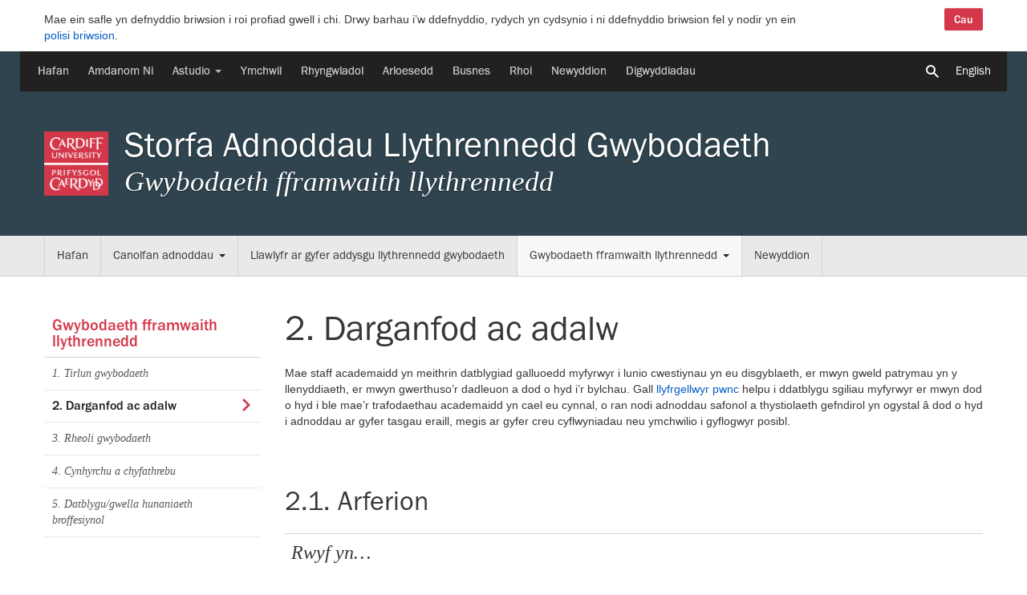

--- FILE ---
content_type: text/html; charset=UTF-8
request_url: http://sites.cardiff.ac.uk/ilrb/cy/framework/finding/
body_size: 11924
content:
<!DOCTYPE html>

<html lang="cy">
<!--[if lt IE 7]><html class="no-js ie ie6 lt-ie9 lt-ie8 lt-ie7" lang="cy" xmlns:og="http://ogp.me/ns#"><![endif]-->
<!--[if IE 7]><html class="no-js ie ie7 lt-ie9 lt-ie8" lang="cy" xmlns:og="http://ogp.me/ns#"><![endif]-->
<!--[if IE 8]><html class="no-js ie ie8 lt-ie9" lang="cy" xmlns:og="http://ogp.me/ns#"><![endif]-->
<!--[if gt IE 8]><html class="no-js" lang="cy" xmlns:og="http://ogp.me/ns#"><![endif]-->

<head>
    <meta charset="UTF-8">
    <meta name="viewport" content="width=device-width, initial-scale=1">
    <title>2. Darganfod ac adalw &#8211; Storfa Adnoddau Llythrennedd Gwybodaeth - Cardiff University</title>
    <meta name="description" content="">
    <meta property="og:title" content="2. Darganfod ac adalw">
    <meta property="og:description" content="">
    <meta property="og:image" content="//static.cf.ac.uk/cfui/0.0.0/img/logo.png">
    <meta property="og:site_name" content="Cardiff University">
    <meta property="og:type" content="article">
    <meta property="og:url" content="https://sites.cardiff.ac.uk/ilrb/cy/framework/finding/">
    <meta http-equiv="X-UA-Compatible" content="IE=edge,chrome=1">
    <link rel="pingback" href="http://sites.cardiff.ac.uk/ilrb/xmlrpc.php">
    <link rel="icon" href="//static.cf.ac.uk/cfui/1.9.6.beta.11/ico/favicon.ico" type="image/x-icon">
    <link rel="shortcut icon" href="//static.cf.ac.uk/cfui/1.9.6.beta.11/ico/favicon.ico" type="image/x-icon">

    <meta name='robots' content='max-image-preview:large' />
	<style>img:is([sizes="auto" i], [sizes^="auto," i]) { contain-intrinsic-size: 3000px 1500px }</style>
	<link rel="alternate" hreflang="en-us" href="https://sites.cardiff.ac.uk/ilrb/framework/finding/" />
<link rel="alternate" hreflang="cy" href="https://sites.cardiff.ac.uk/ilrb/cy/framework/finding/" />
<link rel="alternate" hreflang="x-default" href="https://sites.cardiff.ac.uk/ilrb/framework/finding/" />
<link rel='dns-prefetch' href='//static.cf.ac.uk' />
<link rel='dns-prefetch' href='//stats.wp.com' />
<link rel='dns-prefetch' href='//v0.wordpress.com' />
<link rel="alternate" type="application/rss+xml" title="Llif Storfa Adnoddau Llythrennedd Gwybodaeth &raquo;" href="https://sites.cardiff.ac.uk/ilrb/cy/feed/" />
<link rel="alternate" type="application/rss+xml" title="Llif Sylwadau Storfa Adnoddau Llythrennedd Gwybodaeth &raquo;" href="https://sites.cardiff.ac.uk/ilrb/cy/comments/feed/" />
<script type="text/javascript">
/* <![CDATA[ */
window._wpemojiSettings = {"baseUrl":"https:\/\/s.w.org\/images\/core\/emoji\/15.0.3\/72x72\/","ext":".png","svgUrl":"https:\/\/s.w.org\/images\/core\/emoji\/15.0.3\/svg\/","svgExt":".svg","source":{"concatemoji":"http:\/\/sites.cardiff.ac.uk\/ilrb\/wp-includes\/js\/wp-emoji-release.min.js?ver=6.7.4"}};
/*! This file is auto-generated */
!function(i,n){var o,s,e;function c(e){try{var t={supportTests:e,timestamp:(new Date).valueOf()};sessionStorage.setItem(o,JSON.stringify(t))}catch(e){}}function p(e,t,n){e.clearRect(0,0,e.canvas.width,e.canvas.height),e.fillText(t,0,0);var t=new Uint32Array(e.getImageData(0,0,e.canvas.width,e.canvas.height).data),r=(e.clearRect(0,0,e.canvas.width,e.canvas.height),e.fillText(n,0,0),new Uint32Array(e.getImageData(0,0,e.canvas.width,e.canvas.height).data));return t.every(function(e,t){return e===r[t]})}function u(e,t,n){switch(t){case"flag":return n(e,"\ud83c\udff3\ufe0f\u200d\u26a7\ufe0f","\ud83c\udff3\ufe0f\u200b\u26a7\ufe0f")?!1:!n(e,"\ud83c\uddfa\ud83c\uddf3","\ud83c\uddfa\u200b\ud83c\uddf3")&&!n(e,"\ud83c\udff4\udb40\udc67\udb40\udc62\udb40\udc65\udb40\udc6e\udb40\udc67\udb40\udc7f","\ud83c\udff4\u200b\udb40\udc67\u200b\udb40\udc62\u200b\udb40\udc65\u200b\udb40\udc6e\u200b\udb40\udc67\u200b\udb40\udc7f");case"emoji":return!n(e,"\ud83d\udc26\u200d\u2b1b","\ud83d\udc26\u200b\u2b1b")}return!1}function f(e,t,n){var r="undefined"!=typeof WorkerGlobalScope&&self instanceof WorkerGlobalScope?new OffscreenCanvas(300,150):i.createElement("canvas"),a=r.getContext("2d",{willReadFrequently:!0}),o=(a.textBaseline="top",a.font="600 32px Arial",{});return e.forEach(function(e){o[e]=t(a,e,n)}),o}function t(e){var t=i.createElement("script");t.src=e,t.defer=!0,i.head.appendChild(t)}"undefined"!=typeof Promise&&(o="wpEmojiSettingsSupports",s=["flag","emoji"],n.supports={everything:!0,everythingExceptFlag:!0},e=new Promise(function(e){i.addEventListener("DOMContentLoaded",e,{once:!0})}),new Promise(function(t){var n=function(){try{var e=JSON.parse(sessionStorage.getItem(o));if("object"==typeof e&&"number"==typeof e.timestamp&&(new Date).valueOf()<e.timestamp+604800&&"object"==typeof e.supportTests)return e.supportTests}catch(e){}return null}();if(!n){if("undefined"!=typeof Worker&&"undefined"!=typeof OffscreenCanvas&&"undefined"!=typeof URL&&URL.createObjectURL&&"undefined"!=typeof Blob)try{var e="postMessage("+f.toString()+"("+[JSON.stringify(s),u.toString(),p.toString()].join(",")+"));",r=new Blob([e],{type:"text/javascript"}),a=new Worker(URL.createObjectURL(r),{name:"wpTestEmojiSupports"});return void(a.onmessage=function(e){c(n=e.data),a.terminate(),t(n)})}catch(e){}c(n=f(s,u,p))}t(n)}).then(function(e){for(var t in e)n.supports[t]=e[t],n.supports.everything=n.supports.everything&&n.supports[t],"flag"!==t&&(n.supports.everythingExceptFlag=n.supports.everythingExceptFlag&&n.supports[t]);n.supports.everythingExceptFlag=n.supports.everythingExceptFlag&&!n.supports.flag,n.DOMReady=!1,n.readyCallback=function(){n.DOMReady=!0}}).then(function(){return e}).then(function(){var e;n.supports.everything||(n.readyCallback(),(e=n.source||{}).concatemoji?t(e.concatemoji):e.wpemoji&&e.twemoji&&(t(e.twemoji),t(e.wpemoji)))}))}((window,document),window._wpemojiSettings);
/* ]]> */
</script>
<style id='wp-emoji-styles-inline-css' type='text/css'>

	img.wp-smiley, img.emoji {
		display: inline !important;
		border: none !important;
		box-shadow: none !important;
		height: 1em !important;
		width: 1em !important;
		margin: 0 0.07em !important;
		vertical-align: -0.1em !important;
		background: none !important;
		padding: 0 !important;
	}
</style>
<link rel='stylesheet' id='mediaelement-css' href='http://sites.cardiff.ac.uk/ilrb/wp-includes/js/mediaelement/mediaelementplayer-legacy.min.css?ver=4.2.17' type='text/css' media='all' />
<link rel='stylesheet' id='wp-mediaelement-css' href='http://sites.cardiff.ac.uk/ilrb/wp-includes/js/mediaelement/wp-mediaelement.min.css?ver=6.7.4' type='text/css' media='all' />
<style id='jetpack-sharing-buttons-style-inline-css' type='text/css'>
.jetpack-sharing-buttons__services-list{display:flex;flex-direction:row;flex-wrap:wrap;gap:0;list-style-type:none;margin:5px;padding:0}.jetpack-sharing-buttons__services-list.has-small-icon-size{font-size:12px}.jetpack-sharing-buttons__services-list.has-normal-icon-size{font-size:16px}.jetpack-sharing-buttons__services-list.has-large-icon-size{font-size:24px}.jetpack-sharing-buttons__services-list.has-huge-icon-size{font-size:36px}@media print{.jetpack-sharing-buttons__services-list{display:none!important}}.editor-styles-wrapper .wp-block-jetpack-sharing-buttons{gap:0;padding-inline-start:0}ul.jetpack-sharing-buttons__services-list.has-background{padding:1.25em 2.375em}
</style>
<link rel='stylesheet' id='cu-resource-css' href='http://sites.cardiff.ac.uk/ilrb/wp-content/plugins/wordpress-plugin-ilrb-resources//cu-resources-style.css?ver=6.7.4' type='text/css' media='all' />
<link rel='stylesheet' id='wpml-legacy-dropdown-0-css' href='//sites.cardiff.ac.uk/ilrb/wp-content/plugins/sitepress-multilingual-cms/templates/language-switchers/legacy-dropdown/style.min.css?ver=1' type='text/css' media='all' />
<style id='wpml-legacy-dropdown-0-inline-css' type='text/css'>
.wpml-ls-statics-shortcode_actions{background-color:#ffffff;}.wpml-ls-statics-shortcode_actions, .wpml-ls-statics-shortcode_actions .wpml-ls-sub-menu, .wpml-ls-statics-shortcode_actions a {border-color:#cdcdcd;}.wpml-ls-statics-shortcode_actions a {color:#444444;background-color:#ffffff;}.wpml-ls-statics-shortcode_actions a:hover,.wpml-ls-statics-shortcode_actions a:focus {color:#000000;background-color:#eeeeee;}.wpml-ls-statics-shortcode_actions .wpml-ls-current-language>a {color:#444444;background-color:#ffffff;}.wpml-ls-statics-shortcode_actions .wpml-ls-current-language:hover>a, .wpml-ls-statics-shortcode_actions .wpml-ls-current-language>a:focus {color:#000000;background-color:#eeeeee;}
</style>
<link rel='stylesheet' id='cms-navigation-style-base-css' href='http://sites.cardiff.ac.uk/ilrb/wp-content/plugins/wpml-cms-nav/res/css/cms-navigation-base.css?ver=1.5.5' type='text/css' media='screen' />
<link rel='stylesheet' id='cms-navigation-style-css' href='http://sites.cardiff.ac.uk/ilrb/wp-content/plugins/wpml-cms-nav/res/css/cms-navigation.css?ver=1.5.5' type='text/css' media='screen' />
<link rel='stylesheet' id='blog-css' href='http://sites.cardiff.ac.uk/ilrb/wp-content/themes/wordpress-theme-cardiff-corporate-v2/style.css?ver=6.7.4' type='text/css' media='all' />
<link rel='stylesheet' id='site-css' href='http://sites.cardiff.ac.uk/ilrb/wp-content/themes/wordpress-theme-cardiff-corporate-v2/skins/site/style.css?ver=6.7.4' type='text/css' media='all' />
<link rel='stylesheet' id='bootstrap-css' href='//static.cf.ac.uk/cfui/1.9.6.beta.11/css/core.min.css?ver=6.7.4' type='text/css' media='all' />
<link rel='stylesheet' id='corporate-css' href='http://sites.cardiff.ac.uk/ilrb/wp-content/themes/wordpress-theme-cardiff-corporate-v2/default.css?ver=6.7.4' type='text/css' media='all' />
<link rel='stylesheet' id='footable-css' href='//static.cf.ac.uk/cfui/1.9.6.beta.11/thirdparty/footable/css/footable.core.css?ver=6.7.4' type='text/css' media='all' />
<link rel='stylesheet' id='cu-carousel-css' href='http://sites.cardiff.ac.uk/ilrb/wp-content/themes/wordpress-theme-cardiff-corporate-v2/features/carousel/cu-carousel-style.css?ver=6.7.4' type='text/css' media='all' />
<script type="text/javascript" src="//sites.cardiff.ac.uk/ilrb/wp-content/plugins/sitepress-multilingual-cms/templates/language-switchers/legacy-dropdown/script.min.js?ver=1" id="wpml-legacy-dropdown-0-js"></script>
<script type="text/javascript" src="//static.cf.ac.uk/cfui/1.9.6.beta.11/thirdparty/modernizr.js?ver=6.7.4" id="modernizr-js-js"></script>
<script type="text/javascript" src="http://sites.cardiff.ac.uk/ilrb/wp-includes/js/jquery/jquery.min.js?ver=3.7.1" id="jquery-core-js"></script>
<script type="text/javascript" src="http://sites.cardiff.ac.uk/ilrb/wp-includes/js/jquery/jquery-migrate.min.js?ver=3.4.1" id="jquery-migrate-js"></script>
<link rel="https://api.w.org/" href="https://sites.cardiff.ac.uk/ilrb/cy/wp-json/" /><link rel="alternate" title="JSON" type="application/json" href="https://sites.cardiff.ac.uk/ilrb/cy/wp-json/wp/v2/pages/2941" /><link rel="EditURI" type="application/rsd+xml" title="RSD" href="https://sites.cardiff.ac.uk/ilrb/xmlrpc.php?rsd" />
<meta name="generator" content="WordPress 6.7.4" />
<link rel="canonical" href="https://sites.cardiff.ac.uk/ilrb/cy/framework/finding/" />
<link rel='shortlink' href='https://sites.cardiff.ac.uk/ilrb/cy/?p=2941' />
<link rel="alternate" title="oEmbed (JSON)" type="application/json+oembed" href="https://sites.cardiff.ac.uk/ilrb/cy/wp-json/oembed/1.0/embed?url=https%3A%2F%2Fsites.cardiff.ac.uk%2Filrb%2Fcy%2Fframework%2Ffinding%2F" />
<link rel="alternate" title="oEmbed (XML)" type="text/xml+oembed" href="https://sites.cardiff.ac.uk/ilrb/cy/wp-json/oembed/1.0/embed?url=https%3A%2F%2Fsites.cardiff.ac.uk%2Filrb%2Fcy%2Fframework%2Ffinding%2F&#038;format=xml" />

		<!-- GA Google Analytics @ https://m0n.co/ga -->
		<script async src="https://www.googletagmanager.com/gtag/js?id=G-5FLRRH5YKJ"></script>
		<script>
			window.dataLayer = window.dataLayer || [];
			function gtag(){dataLayer.push(arguments);}
			gtag('js', new Date());
			gtag('config', 'G-5FLRRH5YKJ');
		</script>

	<!-- Hotjar Tracking Code for Cardiff sites --> <script>   (function(h,o,t,j,a,r){       h.hj=h.hj||function(){(h.hj.q=h.hj.q||[]).push(arguments)};       h._hjSettings={hjid:5222694,hjsv:6};       a=o.getElementsByTagName('head')[0];       r=o.createElement('script');r.async=1;       r.src=t+h._hjSettings.hjid+j+h._hjSettings.hjsv;       a.appendChild(r);   })(window,document,'https://static.hotjar.com/c/hotjar-','.js?sv='); </script><meta name="generator" content="WPML ver:4.5.5 stt:1,11;" />
	<style>img#wpstats{display:none}</style>
			<style type="text/css">
		header.masthead { 
		background-color: #2f444e; 
		background-image: url('  ');
	}
	.masthead-title a, .masthead-title a:hover, small.masthead-subtitle{
		color: #ffffff ;
	}

	</style>
			<style type="text/css" id="wp-custom-css">
			
.resource-tab-icons img {
	margin: 20px 0;
}		</style>
		
</head>

<body class="page-template-default page page-id-2941 page-child parent-pageid-2265 wordpress group-blog">
    <!--noindex-->
 <!-- .nav-global-search -->

 <div class="nav-global-search-hidden" id="search-global">
   <div class="search-container">
       <button type="submit" class="btn close" id="search-global-close"><i class="icon-close"></i></button>
         <div class="container">
           <div class="row">
                 <div class="span12 search-body">
                   <a href="/"><img class="masthead-logo" src="//static.cf.ac.uk/cfui/1.9.4/img/logo.png" alt="Cardiff University"></a>
                   <form class="search-form"  action="//www.cardiff.ac.uk/cy/search" method="GET" role="search">
                       <label class="hidden" for="search">Chwilio</label>
                       <input name="collection" value="website-meta" type="hidden">
                       <input name="form" value="globalsearch" type="hidden">
                       <input type="text" class="search-query" name="query" placeholder="Chwilio" value="" id=”search”>
                       <button type="submit" class="btn btn-primary pull-right"><i class="icon-search"></i></button>
                   </form>
                 </div>
             </div>
         </div>
     </div>
</div>

<nav class="nav-global">
    <div class="navbar navbar-inverse">
        <div class="navbar-inner">
            <div class="container">
		        <!-- Non-desktop -->
				<a id="nav-global-search-toggle" class="btn btn-navbar collapsed hidden-desktop" data-toggle="collapse" data-target=".search-toggle .nav-collapse"><i class="icon-search"></i></a>
				<a id="nav-global-language-toggle" class="btn btn-navbar collapsed hidden-desktop ga-event" data-toggle="collapse" data-target=".language-toggle .nav-collapse" href="{link}" lang="en" data-action="click" data-label="English">English</a>        
				<a id="nav-global-menu-toggle" class="btn btn-navbar collapsed" data-toggle="collapse" data-target=".nav-global .navbar-inverse-collapse"><i class="icon-menu"></i><span class="hidden-text">Prif ddewislen</span></a>
              
                <div class="nav-collapse navbar-inverse-collapse collapse">
                    <ul class="nav"><li class="cu-home"><a data-label="Hafan" data-category="nav-global" data-action="click" class="ga-event "  href="//www.cardiff.ac.uk/cy/">Hafan</a></li><li class="cu-about"><a data-label="Amdanom Ni" data-category="nav-global" data-action="click" class="ga-event "  href="//www.cardiff.ac.uk/about/cy/">Amdanom Ni</a></li><li class="cu-study dropdown"><a data-label="Astudio" data-category="nav-global" data-action="click" class="ga-event "  href="//www.cardiff.ac.uk/study/cy/">Astudio <b class="caret hidden-phone hidden-tablet"></b></a><div class="dropdown-menu span3"><ul class="nav nav-list pull-left"><li><a data-label="Is-raddedigion" data-category="nav-global" data-action="click" class="ga-event" href="//www.cardiff.ac.uk/cy/study/undergraduate/">Is-raddedigion</a></li><li><a data-label="Ôl-raddedigion" data-category="nav-global" data-action="click" class="ga-event" href="//www.cardiff.ac.uk/cy/study/postgraduate/">Ôl-raddedigion</a></li><li><a data-label="Llety" data-category="nav-global" data-action="click" class="ga-event" href="//www.cardiff.ac.uk/cy/study/accommodation/">Llety</a></li><li><a data-label="Bywyd myfyrwyr" data-category="nav-global" data-action="click" class="ga-event" href="//www.cardiff.ac.uk/cy/study/student-life/">Bywyd myfyrwyr</a></li><li><a data-label="Cyrsiau rhan amser i oedolion" data-category="nav-global" data-action="click" class="ga-event" href="//www.cardiff.ac.uk/cy/part-time-courses-for-adults/">Cyrsiau rhan amser i oedolion</a></li><li><a data-label="Datblygiad Proffesiynol Parhaus" data-category="nav-global" data-action="click" class="ga-event" href="//www.cardiff.ac.uk/cy/professional-development/">Datblygiad Proffesiynol Parhaus</a></li></ul></div></li><li class="cu-research"><a data-label="Ymchwil" data-category="nav-global" data-action="click" class="ga-event "  href="//www.cardiff.ac.uk/cy/research/">Ymchwil</a></li><li class="cu-international"><a data-label="Rhyngwladol" data-category="nav-global" data-action="click" class="ga-event "  href="//www.cardiff.ac.uk/cy/study/international/">Rhyngwladol</a></li><li class="cu-innovation"><a data-label="Arloesedd" data-category="nav-global" data-action="click" class="ga-event "  href="//www.cardiff.ac.uk/cy/innovation/">Arloesedd</a></li><li class="cu-business"><a data-label="Busnes" data-category="nav-global" data-action="click" class="ga-event "  href="//www.cardiff.ac.uk/cy/business/">Busnes</a></li><li class="cu-donate"><a data-label="Rhoi" data-category="nav-global" data-action="click" class="ga-event "  href="//www.cardiff.ac.uk/cy/donate/">Rhoi</a></li><li class="cu-news"><a data-label="Newyddion" data-category="nav-global" data-action="click" class="ga-event "  href="//www.cardiff.ac.uk/cy/news/">Newyddion</a></li><li class="cu-events"><a data-label="Digwyddiadau" data-category="nav-global" data-action="click" class="ga-event "  href="//sites.cardiff.ac.uk/events/cy/">Digwyddiadau</a></li><li class="hidden-desktop"><a data-label="Mewnrwyd" data-category="nav-global" data-action="click" class="ga-event "  href="//intranet.cardiff.ac.uk/">Mewnrwyd</a></li></ul>                </div>

                <div id="nav-global-options" class="site-toggle visible-desktop">
                    <div class="nav-collapse collapse">
                    <form class="pull-right" action="//www.cardiff.ac.uk/cy/search" method="GET" role="search">
                        <input type="hidden" name="cx" value="004497668956212682542:ltvwfafuryg">
                        <input type="hidden" name="cof" value="FORID:9">
                        <input type="hidden" name="ie" value="ISO-8859-1"> 
                        <noscript><input class="search-input" name="q" id="q" autocomplete="off" title="Chwilio" type="text"></noscript>
                        <button href="#" id="search-global-open" type="submit"><i class="icon-search icon-small" id="search-global-icon"></i></button>
                        <a href="https://sites.cardiff.ac.uk/ilrb/framework/finding/" lang="en " class="ga-event" data-action="click" data-category="nav-global" data-label="English">English<icon class=""></i></a>				    
                    </form>
                    </div>
                </div>			  

                <div class="search-toggle">            
                <!--Search-->            
                    <div class="hidden-desktop visible-tablet nav-collapse collapse">            
                        <form class="navbar-search pull-right" action="//www.cardiff.ac.uk/cy/search" method="get" role="search">            
                            <div class="input-append search-form">            
                                <label class="hidden" for="search-mobile">Chwilio</label>            
                                <input name="collection" value="website-meta" type="hidden">            
                                <input name="form" value="globalsearch" type="hidden">
                                <input type="text" class="form-control input-lg query search-input" name="query"  placeholder="Chwilio"  value="" id=”search-mobile”>                              
                                <button type="submit" class="btn btn-primary"><i class="icon-search"></i></button>            
                            </div>            
                        </form>
                    </div>            
                <!--End Search-->
                </div>
            </div>
        </div>
    </div>
</nav>
<!--endnoindex-->
<header class="masthead">
    <div class="container">
        <div class="row">
            <div class="span12">
                <a href="http://www.cardiff.ac.uk/"><img class="masthead-logo" src="//static.cf.ac.uk/cfui/0.0.0/img/logo.png"></a>
                <h1 class="masthead-title">
                    <a href="https://sites.cardiff.ac.uk/ilrb/cy/" rel="home">Storfa Adnoddau Llythrennedd Gwybodaeth</a>
                    <small class="masthead-subtitle">
                                            Gwybodaeth fframwaith llythrennedd                                            
                    </small> 
                </h1>  
            </div>

        </div>
    </div>
</header><!-- #masthead -->
<!--noindex-->
<nav id="site-navigation" class="main-navigation navbar nav-section nav-more" role="navigation">
   <a class="skip-link screen-reader-text" href="#content">Skip to content</a>
   <div class="navbar">
     <div class="navbar-inner">
        <div class="container">
           <a class="btn btn-navbar collapsed" data-toggle="collapse" data-target=".nav-section .nav-collapse"><i class="icon-menu"></i>Dewislen</a>
            <a href="" class="hidden-desktop visible-phone visible-tablet language-toggle btn btn-navbar pull-right collapsed"></a><div class="nav-collapse collapse"><ul id="menu-primary-top_nav" class="nav visible-desktop"><li id="menu-item-2274" class="menu-item menu-item-type-post_type menu-item-object-page menu-item-home menu-item-2274"><a href="https://sites.cardiff.ac.uk/ilrb/cy/">Hafan</a></li>
<li id="menu-item-2273" class="menu-item menu-item-type-post_type menu-item-object-page menu-item-has-children dropdown menu-item-2273"><a href="https://sites.cardiff.ac.uk/ilrb/cy/resourcehub/">Canolfan adnoddau<b class="caret hidden-phone"></b></a><ul class="dropdown-menu hidden-phone">	<li id="menu-item-3031" class="menu-item menu-item-type-post_type menu-item-object-page menu-item-3031"><a href="https://sites.cardiff.ac.uk/ilrb/cy/resourcehub/search-and-discovery/">Chwilio a darganfod</a></li>
	<li id="menu-item-3039" class="menu-item menu-item-type-post_type menu-item-object-page menu-item-3039"><a href="https://sites.cardiff.ac.uk/ilrb/cy/resourcehub/critical-analysis/">Dadansoddiad beirniadol</a></li>
	<li id="menu-item-3032" class="menu-item menu-item-type-post_type menu-item-object-page menu-item-has-children menu-item-3032"><a href="https://sites.cardiff.ac.uk/ilrb/cy/resourcehub/managing-and-referencing/">Rheoli a chyfeirio</a></li>
	<li id="menu-item-3040" class="menu-item menu-item-type-post_type menu-item-object-page menu-item-3040"><a href="https://sites.cardiff.ac.uk/ilrb/cy/resourcehub/collaboratingcommunicating/">Cydweithio a chyfathrebu</a></li>
	<li id="menu-item-3037" class="menu-item menu-item-type-post_type menu-item-object-page menu-item-3037"><a href="https://sites.cardiff.ac.uk/ilrb/cy/resourcehub/writing-media-production-and-presenting/">Ysgrifennu, cynhyrchu ar gyfer y cyfryngau a chyflwyno</a></li>
</ul>
</li>
<li id="menu-item-2271" class="menu-item menu-item-type-post_type menu-item-object-page menu-item-2271"><a href="https://sites.cardiff.ac.uk/ilrb/cy/handbook/">Llawlyfr ar gyfer addysgu llythrennedd gwybodaeth</a></li>
<li id="menu-item-2270" class="menu-item menu-item-type-post_type menu-item-object-page current-page-ancestor current-menu-ancestor current-menu-parent current-page-parent current_page_parent current_page_ancestor menu-item-has-children active dropdown menu-item-2270"><a href="https://sites.cardiff.ac.uk/ilrb/cy/framework/">Gwybodaeth fframwaith llythrennedd<b class="caret hidden-phone"></b></a><ul class="dropdown-menu hidden-phone">	<li id="menu-item-3102" class="menu-item menu-item-type-post_type menu-item-object-page menu-item-3102"><a href="https://sites.cardiff.ac.uk/ilrb/cy/framework/landscape/">1. Tirlun gwybodaeth</a></li>
	<li id="menu-item-3103" class="menu-item menu-item-type-post_type menu-item-object-page current-menu-item page_item page-item-2941 current_page_item active menu-item-3103"><a href="https://sites.cardiff.ac.uk/ilrb/cy/framework/finding/" aria-current="page">2. Darganfod ac adalw</a></li>
	<li id="menu-item-3104" class="menu-item menu-item-type-post_type menu-item-object-page menu-item-3104"><a href="https://sites.cardiff.ac.uk/ilrb/cy/framework/managing/">3. Rheoli gwybodaeth</a></li>
	<li id="menu-item-3105" class="menu-item menu-item-type-post_type menu-item-object-page menu-item-3105"><a href="https://sites.cardiff.ac.uk/ilrb/cy/framework/producing/">4. Cynhyrchu a chyfathrebu</a></li>
	<li id="menu-item-3106" class="menu-item menu-item-type-post_type menu-item-object-page menu-item-3106"><a href="https://sites.cardiff.ac.uk/ilrb/cy/framework/professionalidentity/">5. Datblygu/gwella hunaniaeth broffesiynol</a></li>
</ul>
</li>
<li id="menu-item-2269" class="menu-item menu-item-type-post_type menu-item-object-page menu-item-2269"><a href="https://sites.cardiff.ac.uk/ilrb/cy/newyddion/">Newyddion</a></li>
</ul><ul id="menu-primary-top_nav_sm" class="nav hidden-desktop"><li class="menu-item menu-item-type-post_type menu-item-object-page menu-item-home menu-item-2274"><a href="https://sites.cardiff.ac.uk/ilrb/cy/">Hafan</a></li>
<li class="menu-item menu-item-type-post_type menu-item-object-page menu-item-has-children menu-item-2273"><a href="https://sites.cardiff.ac.uk/ilrb/cy/resourcehub/">Canolfan adnoddau</a></li>
<li class="menu-item menu-item-type-post_type menu-item-object-page menu-item-2271"><a href="https://sites.cardiff.ac.uk/ilrb/cy/handbook/">Llawlyfr ar gyfer addysgu llythrennedd gwybodaeth</a></li>
<li class="menu-item menu-item-type-post_type menu-item-object-page current-page-ancestor current-menu-ancestor current-menu-parent current-page-parent current_page_parent current_page_ancestor menu-item-has-children menu-item-2270"><a href="https://sites.cardiff.ac.uk/ilrb/cy/framework/">Gwybodaeth fframwaith llythrennedd</a><ul class="nav nav-list nav-local mobile">	<li class="menu-item menu-item-type-post_type menu-item-object-page menu-item-3102"><a href="https://sites.cardiff.ac.uk/ilrb/cy/framework/landscape/">1. Tirlun gwybodaeth</a></li>
	<li class="menu-item menu-item-type-post_type menu-item-object-page current-menu-item page_item page-item-2941 current_page_item active menu-item-3103"><a href="https://sites.cardiff.ac.uk/ilrb/cy/framework/finding/" aria-current="page">2. Darganfod ac adalw</a></li>
	<li class="menu-item menu-item-type-post_type menu-item-object-page menu-item-3104"><a href="https://sites.cardiff.ac.uk/ilrb/cy/framework/managing/">3. Rheoli gwybodaeth</a></li>
	<li class="menu-item menu-item-type-post_type menu-item-object-page menu-item-3105"><a href="https://sites.cardiff.ac.uk/ilrb/cy/framework/producing/">4. Cynhyrchu a chyfathrebu</a></li>
	<li class="menu-item menu-item-type-post_type menu-item-object-page menu-item-3106"><a href="https://sites.cardiff.ac.uk/ilrb/cy/framework/professionalidentity/">5. Datblygu/gwella hunaniaeth broffesiynol</a></li>
</ul>
</li>
<li class="menu-item menu-item-type-post_type menu-item-object-page menu-item-2269"><a href="https://sites.cardiff.ac.uk/ilrb/cy/newyddion/">Newyddion</a></li>
</ul></div>         </div><!-- .container-->
      </div><!-- .navbar-inner -->
    </div><!-- .navbar -->
</nav><!-- #site-navigation -->
<!--endnoindex-->
<div id="content" class="site-content content">
    <div class="container">
        <div class="row">            
<!--noindex-->
  <div class="span3">
    <ul id="menu-primary-left_nav" class="nav nav-list nav-local hidden-phone"><li class='nav-header'><a href='https://sites.cardiff.ac.uk/ilrb/cy/framework/'>Gwybodaeth fframwaith llythrennedd</a></li>	<li class="menu-item menu-item-type-post_type menu-item-object-page menu-item-3102"><a href="https://sites.cardiff.ac.uk/ilrb/cy/framework/landscape/">1. Tirlun gwybodaeth</a></li>
	<li class="menu-item menu-item-type-post_type menu-item-object-page current-menu-item page_item page-item-2941 current_page_item open down right active menu-item-3103"><a href="https://sites.cardiff.ac.uk/ilrb/cy/framework/finding/" aria-current="page"><i class="icon-chevron-right active"></i>2. Darganfod ac adalw</a></li>
	<li class="menu-item menu-item-type-post_type menu-item-object-page menu-item-3104"><a href="https://sites.cardiff.ac.uk/ilrb/cy/framework/managing/">3. Rheoli gwybodaeth</a></li>
	<li class="menu-item menu-item-type-post_type menu-item-object-page menu-item-3105"><a href="https://sites.cardiff.ac.uk/ilrb/cy/framework/producing/">4. Cynhyrchu a chyfathrebu</a></li>
	<li class="menu-item menu-item-type-post_type menu-item-object-page menu-item-3106"><a href="https://sites.cardiff.ac.uk/ilrb/cy/framework/professionalidentity/">5. Datblygu/gwella hunaniaeth broffesiynol</a></li>
</li>
</ul>	</div>
<!--endnoindex-->
	<div id="primary" class="content-area span9">
		<main id="main" class="site-main" role="main">

							
<article id="post-2941" class="post-2941 page type-page status-publish hentry">
			<header class="entry-header">
			<h1 class="entry-title">2. Darganfod ac adalw</h1>
		</header><!-- .entry-header -->
		<div class="entry-content">
		<p class="lead"></p>
	
		<p>Mae staff academaidd yn meithrin datblygiad galluoedd myfyrwyr i lunio cwestiynau yn eu disgyblaeth, er mwyn gweld patrymau yn y llenyddiaeth, er mwyn gwerthuso&#8217;r dadleuon a dod o hyd i&#8217;r bylchau. Gall <a href="https://www.cardiff.ac.uk/cy/libraries/services-and-support/subject-support">llyfrgellwyr pwnc</a> helpu i ddatblygu sgiliau myfyrwyr er mwyn dod o hyd i ble mae&#8217;r trafodaethau academaidd yn cael eu cynnal, o ran nodi adnoddau safonol a thystiolaeth gefndirol yn ogystal â dod o hyd i adnoddau ar gyfer tasgau eraill, megis ar gyfer creu cyflwyniadau neu ymchwilio i gyflogwyr posibl.</p>


<div style="height:50px" aria-hidden="true" class="wp-block-spacer"></div>



<h2 class="wp-block-heading">2.1. Arferion</h2>



<table class="wp-block-table table footable-loaded footable"><tbody><tr><td><h3>Rwyf yn&#8230;</h3></td></tr><tr><td>2.1.1…defnyddio adnoddau chwilio a ffynonellau sydd fwyaf addas ar gyfer y dasg dan sylw</td></tr><tr><td>2.1.2…nodi&#8217;r sgyrsiau a&#8217;r ymchwil allweddol yn y pwnc rwy&#8217;n ymchwilio iddo</td></tr><tr><td>2.1.3…gofyn cwestiynau am yr hyn rwyf yn dod o hyd iddo er mwyn sicrhau bod y wybodaeth honno&#8217;n gywir, yn awdurdodol ac yn berthnasol i fy niben</td></tr></tbody></table>



<div style="height:50px" aria-hidden="true" class="wp-block-spacer"></div>



<h2 class="wp-block-heading">2.2 Sgiliau</h2>



<table class="wp-block-table"><tbody><tr><td><h3>Rwy&#8217;n gallu…</h3></td><td><h3>Gweithgarwch enghreifftiol</h3></td></tr><tr><td>2.2.1…dewis adnoddau ymchwilio gwybodaeth priodol ar gyfer fy nhasg, gan gydnabod y gwahaniaethau rhyngddynt a&#8217;u manteision a&#8217;u cyfyngiadau</td><td><a href="https://xerte.cardiff.ac.uk/play_4979">Ystyried gweithgarwch adnoddau</a> (tudalen 8)</td></tr><tr><td>2.2.2… dadansoddi fy mhwnc a llunio geiriau allweddol</td><td><a href="https://xerte.cardiff.ac.uk/play_4979"></a><a href="https://xerte.cardiff.ac.uk/play_6901">Mapio meddwl neu gynllunio geiriau allweddol</a> (tudalennau 4 a 5)<br><br><a href="https://xerte.cardiff.ac.uk/play_4979">Tiwtorial dod o hyd i ffynonellau priodol</a><strong><a href="https://xerte.cardiff.ac.uk/play_4979"> </a></strong>(a addysgir ar lefel ôl-raddedig) (tudalennau 4-7)<br><br><a href="https://sites.cardiff.ac.uk/ilrb/cy/resource/creu-map-meddwl/">Templed map meddwl</a></td></tr><tr><td>2.2.3…creu strategaethau chwilio a defnyddio technegau uwch, megis chwilio Boolean, cardiau gwyllt a chwtogiadau, a chyfyngu ar chwiliadau drwy baramedrau penodol</td><td>Mewn parau, ystyriwch effaith defnyddio&#8217;r technegau hyn ar berthnasedd y canlyniadau a gafwyd</td></tr><tr><td>2.2.4…dod o hyd i ffynonellau testun gwybodaeth llawn, ar-lein ac mewn print</td><td><a href="https://xerte.cardiff.ac.uk/play_4979">Gosodwch ymarfer ar gael gadael ar destun cyfan llyfrau electronig ac erthyglau mewn cyfnodolion mewn tasg chwilio</a> (tudalen 12)</td></tr><tr><td>2.2.5… tracio rhagor o ffynonellau priodol gan ddefnyddio dyfyniadau</td><td>Tasg ymarferol gan ddefnyddio Scopus neu Web of Science i dracio dyfyniadau. (Mae arddangosiad ar gael o ran <a href="https://xerte.cardiff.ac.uk/play_4255">Dewis ffynonellau o ansawdd da</a> (tudalen 12)</td></tr><tr><td>2.2.6…dewis gwybodaeth briodol ar gyfer fy nhasg, gan gymhwyso meini prawf gwerthuso i benderfynu ar ansawdd y wybodaeth a ddarganfuwyd</td><td><a href="https://www.repository.cam.ac.uk/bitstream/handle/1810/244638/ANCIL_final.pdf">Rhoddir pwnc eang i fyfyrwyr mewn parau (e.e. newid yn yr hinsawdd) a gofynnir iddynt baratoi dadl &#8216;o blaid / yn erbyn&#8217;. Bydd y myfyrwyr yn dadlau&#8217;r mater a chymerir pleidlais. Rhoddir marciau am ddefnyddio tystiolaeth i ategu dadleuon</a><br><br>Tiwtorial <a href="https://xerte.cardiff.ac.uk/play_4255">dewis ffynonellau o ansawdd da</a><br><br>Gweithgaredd <a href="https://xerte.cardiff.ac.uk/play_12214">defnyddio rhestr wirio ar gyfer arfarnu’n feirniadol</a><strong> </strong>(tudalen 9)</td></tr><tr><td>2.2.7…cynnal cofnod o chwiliadau a gynhelir a gwybodaeth a ddarganfuwyd    </td><td>Mewn ymarferion chwilio cronfa ddata gofynnwch i fyfyrwyr greu cyfrifon personol mewn cronfeydd data i arbed hanes chwiliadau a/neu ebostio canlyniadau i&#8217;w hunain<br><br>Beirniadwch a gwerthuswch enghreifftiau o lwybrau ymchwilio</td></tr><tr><td>2.2.8…dod o hyd i gynnwys arbenigol sy&#8217;n briodol ar gyfer fy nhasg e.e. ystadegau, setiau data, adolygiadau systematig, gwybodaeth gyfreithiol, adroddiadau marchnad, mapiau, dogfennau hanesyddol, lluniau y gellir eu hailddefnyddio ac ati.</td><td></td></tr><tr><td>2.3.9… defnyddio&#8217;r cyfryngau cymdeithasol a gwasanaethau rhybuddio i gael y wybodaeth ddiweddaraf am fy nisgyblaeth</td><td>Tiwtorial <a href="https://xerte.cardiff.ac.uk/play_6035">cadw eich ymchwil yn gyfredol</a></td></tr></tbody></table>



<div style="height:50px" aria-hidden="true" class="wp-block-spacer"></div>



<h2 class="wp-block-heading">2.3 Ymwybyddiaeth</h2>



<table class="wp-block-table"><tbody><tr><td><h3>Rwy’n ymwybodol o&#8217;r canlynol…</h3></td><td><h3>Gweithgarwch enghreifftiol</h3></td></tr><tr><td>2.3.1… pwysigrwydd ategu fy nadleuon a chanfyddiadau ymchwil gan ddefnyddio ffynonellau eilaidd o ansawdd da</td><td><a href="https://xerte.cardiff.ac.uk/play_5252">Beth yw cyfuno?</a> fideo (tudalen 5)</td></tr><tr><td>2.3.2…yr angen i ystyried perthnasedd, cywirdeb, tuedd, enw da a hygrededd gwybodaeth a ddarganfuwyd</td><td><a href="https://xerte.cardiff.ac.uk/play_4646">Cwis deall cyfuno </a> (gwyddorau cymdeithasol) neu <a href="https://xerte.cardiff.ac.uk/play_4033">Cwis deall cyfuno</a> (Biowyddorau) <br><br>Tiwtorial <a href="https://xerte.cardiff.ac.uk/play_8424">gwerthuso gwybodaeth</a><br><br><a href="https://sites.cardiff.ac.uk/ilrb/cy/resource/siart-llif-gwerthuso-gwybodaeth/">Llifsiart gwerthuso gwybodaeth</a></td></tr><tr><td>2.3.3… natur ailadroddol y broses chwilio wrth i mi adolygu fy nghanfyddiadau ac ystyried llwybrau newydd</td><td>Yn ystod ymarfer chwilio gofynnwch i fyfyrwyr nodi ac adlewyrchu ar lwyddiant eu strategaethau chwilio<br><br><a href="https://xerte.cardiff.ac.uk/play_4979">Llun o&#8217;r cylch chwilio am lenyddiaeth </a>(tudalen 3)</td></tr></tbody></table>
			</div><!-- .entry-content -->
	</article><!-- #post-## -->
				
			
		</main><!-- #main -->
	</div><!-- #primary -->

	
		
	</div><!-- .row -->
</div><!-- .container -->	
</div><!-- #content --><!--noindex-->
<footer class="footer-local">   
    <div class="container">
        <div class="row">
            <div class="span4">
                            <h1 class="footer-local-title">Storfa Adnoddau Llythrennedd Gwybodaeth</h1>
            <p class="lead"></p>
        </div>
        <div class="span2"> 
        <h2 class="footer-local-subtitle top-pages">In this site</h2>
        <ul class="list list-links"><li class="menu-item menu-item-type-post_type menu-item-object-page menu-item-home menu-item-2274"><a href="https://sites.cardiff.ac.uk/ilrb/cy/">Hafan</a></li>
<li class="menu-item menu-item-type-post_type menu-item-object-page menu-item-has-children menu-item-2273"><a href="https://sites.cardiff.ac.uk/ilrb/cy/resourcehub/">Canolfan adnoddau</a></li>
<li class="menu-item menu-item-type-post_type menu-item-object-page menu-item-2271"><a href="https://sites.cardiff.ac.uk/ilrb/cy/handbook/">Llawlyfr ar gyfer addysgu llythrennedd gwybodaeth</a></li>
<li class="menu-item menu-item-type-post_type menu-item-object-page current-page-ancestor current-menu-ancestor current-menu-parent current-page-parent current_page_parent current_page_ancestor menu-item-has-children menu-item-2270"><a href="https://sites.cardiff.ac.uk/ilrb/cy/framework/">Gwybodaeth fframwaith llythrennedd</a></li>
<li class="menu-item menu-item-type-post_type menu-item-object-page menu-item-2269"><a href="https://sites.cardiff.ac.uk/ilrb/cy/newyddion/">Newyddion</a></li>
</ul>    </div>
    <div class="span3">
                    </div>
    <div class="span3">
            </div>
</div>
</div>
</footer>

<footer class="footer-global">

<style>

.footer-global .footer-global-logos img {

    width: auto;

}

@media (max-width: 767px){

.footer-global .footer-global-logos li {

    float: none;

}

}

</style>

    <div class="container">

        <div class="row">

            <div class="span2">

                <h2>Y Brifysgol</h2>

                <ul class="list list-links">

                    <li><a href="https://www.cardiff.ac.uk/cy/about/organisation/college-structure" class="ga-event" data-action="click" data-category="Public global footer" data-label="Academic Schools">Ysgolion Academaidd</a></li>

                    <li><a href="https://www.cardiff.ac.uk/cy/visit" class="ga-event" data-action="click" data-category="Public global footer" data-label="Visit us">Dewch i ymweld â ni</a></li>

                    <li><a href="https://www.cardiff.ac.uk/cy/help/contact-us" class="ga-event" data-action="click" data-category="Public global footer" data-label="Contact us">Cysylltu â ni</a></li>

<li><a href="https://www.cardiff.ac.uk/cy/help/contact-us/security" class="ga-event" data-action="click" data-category="Public global footer" data-label="Emergency contacts">Cysylltiadau mewn argyfwng</a></li>

                    <li><a href="https://www.cardiff.ac.uk/cy/public-information/" class="ga-event" data-action="click" data-category="Public global footer" data-label="Public Information">Gwybodaeth gyhoeddus</a></li>

 

                </ul>

            </div>

            <div class="span2">

                <h2>Ein Cyfleusterau</h2>

                <ul class="list list-links">

                    <li><a href="https://www.cardiff.ac.uk/cy/libraries" class="ga-event" data-action="click" data-category="Public global footer" data-label="Libraries">Llyfrgelloedd</a></li>

                    <li><a href="https://www.cardiff.ac.uk/cy/conferences" class="ga-event" data-action="click" data-category="Public global footer" data-label="Conferences">Cynadleddau</a></li>

                    <li><a href="https://www.cardiff.ac.uk/cy/research-equipment/" class="ga-event" data-action="click" data-category="Public global footer" data-label="Research equipment">Offer Ymchwil</a></li>

                    <li><a href="https://www.cardiff.ac.uk/cy/help/contact-us/it-support" class="ga-event" data-action="click" data-category="Public global footer" data-label="IT support">Cefnogaeth TG</a></li>

                    <li><a href="https://www.cardiff.ac.uk/cy/sport" class="ga-event" data-action="click" data-category="Public global footer" data-label="Sport">Chwaraeon</a></li>

                </ul>

            </div>

            <div class="span2">

                <h2>Cysylltwch â ni</h2>

                <ul class="list list-links">

                    <li><a href="https://www.cardiff.ac.uk/cy/new-students" class="ga-event" data-action="click" data-category="Public global footer" data-label="New students">Myfyrwyr Newydd</a></li>

                    <li><a href="https://www.cardiff.ac.uk/cy/alumni" class="ga-event" data-action="click" data-category="Public global footer" data-label="Alumni">Cyn-fyfyrwyr</a></li>

                    <li><a href="http://blogs.cardiff.ac.uk/" class="ga-event" data-action="click" data-category="Public global footer" data-label="Blogs">Blogiau</a></li>

                </ul>

            </div>

            <div class="span2">

                <h2>Dolenni Cyflym</h2>

                <ul class="list list-links">

                    <li><a href="https://www.cardiff.ac.uk/cy/jobs" class="ga-event" data-action="click" data-category="Public global footer" data-label="Job opportunities">Swyddi</a></li>                                       

                    <li><a href="https://www.cardiff.ac.uk/cy/media" class="ga-event" data-action="click" data-category="Public global footer" data-label="Media centre">Canolfan y Cyfryngau</a></li>

                    <li><a href="https://intranet.cardiff.ac.uk/cy" class="ga-event" data-action="click" data-category="Public global footer" data-label="Intranet">Mewnrwyd</a></li>

                    <li><a href=" https://www.cardiff.ac.uk/cy/people" class="ga-event" data-action="click" data-category="Public global footer" data-label="People">Pobl</a></li>

                </ul>

            </div>

            <div class="span4">

                <ul class="list list-horizontal list-icons footer-global-icons">

                    <li><a href="http://www.facebook.com/prifysgolcdydd" class="ga-event" data-action="click" data-category="Public global footer" data-label="Facebook"><i class="icon-facebook icon-medium"><span class="hidden-text">Cewch hyd i ni ar Facebook</span></i></a></li>

                    <li><a href="http://www.twitter.com/prifysgolcdydd" class="ga-event" data-action="click" data-category="Public global footer" data-label="Twitter"><i class="icon-twitter icon-medium"><span class="hidden-text">Dilynwch ni ar Twitter</span></i></a></li>

                    <li><a href="https://www.instagram.com/prifysgolcdydd/" class="ga-event" data-action="click" data-category="Public global footer" data-label="Instagram"><i class="icon-instagram icon-medium"><span class="hidden-text">Dilynwch ni ar Instagram</span></i></a></li>

                    <li><a href="http://www.youtube.com/cardiffuni" class="ga-event" data-action="click" data-category="Public global footer" data-label="Youtube"><i class="icon-youtube icon-medium"><span class="hidden-text">Gwyliwch ar Youtube</span></i></a></li>

                </ul>

            </div>

        </div>

        <div class="row">

            <div class="span12">

                <ul class="footer-global-logos">

                   
<li><a href="https://www.cardiff.ac.uk/cy/news/view/937922-welsh-university-of-the-year-2018"><img src="https://www.cardiff.ac.uk/__data/assets/image/0009/947970/gug-logo-cy.png" alt="Y Brifysgol Orau yng Nghymru 2018"></a></li>                                      

 <li><a href="https://www.cardiff.ac.uk/cy/research/impact-and-innovation/quality-and-performance/ref-2014"><img src="https://www.cardiff.ac.uk/__data/assets/image/0012/947946/ref-cy.png" alt="REF 2014 - Fframwaith Rhagoriaeth Ymchwil. 5ed yn y DU"></a></li>

                    <li><a href="http://www.qaa.ac.uk/reviews-and-reports/provider?UKPRN=10007814"><img src="https://www.cardiff.ac.uk/__data/assets/image/0005/946562/qaa-logo.png" alt="Mae ASA yn edrych i weld sut mae prifysgolion colegau a darpawyr eraill'r DU yn

cynnal safon eu darpariaeth addysg uwch. Cliciwch yma i ddarllen adroddiad adolygiad diweddaraf y sefydliad hwn. Mae logo diemwnt ASA a 'QAA' ac 'ASA' yn nodau masnach cofrestredig yr Asiantaeth Sicrhau Ansawdd Addysg Uwch. "></a></li>                   

                    <li><a href="http://russellgroup.ac.uk/about/our-universities/cardiff-university/"><img src="https://www.cardiff.ac.uk/__data/assets/image/0009/947952/russell-group-cy.png" alt="Russell Group"></a></li>

                </ul>

            </div>

        </div>

        <hr>

        <div class="row">

            <div class="span5">

                <p>Hawlfraint Prifysgol Caerdydd. Elusen gofrestredig rhif. 1136855</p>

            </div>

            <div class="span7">

                <ul class="list list-horizontal footer-global-legal">

                    <li><a href="https://www.cardiff.ac.uk/cy/help/accessibility" class="ga-event" data-action="click" data-category="Public global footer" data-label="Accessibility">Hygyrchedd</a></li>

                    <li><a href="https://www.cardiff.ac.uk/cy/public-information/corporate-information/modern-slavery" class="ga-event" data-action="click" data-category="Public global footer" data-label="Modern Slavery statement">Datganiad caethwasiaeth modern</a></li>

                    <li><a href="https://www.cardiff.ac.uk/cy/help/privacy" class="ga-event" data-action="click" data-category="Public global footer" data-label="Privacy">Preifatrwydd</a></li>

                    <li><a href="https://www.cardiff.ac.uk/cy/help/termsofuse" class="ga-event" data-action="click" data-category="Public global footer" data-label="Terms of use">Telerau defnyddio</a></li>

                    <li><a href="https://www.cardiff.ac.uk/cy/help/cookies" class="ga-event" data-action="click" data-category="Public global footer" data-label="Cookies">Cwcis</a></li>

                </ul>

            </div>

        </div>

    </div>

</footer><!-- Hotjar Tracking Code for Cardiff sites --> <script>   (function(h,o,t,j,a,r){       h.hj=h.hj||function(){(h.hj.q=h.hj.q||[]).push(arguments)};       h._hjSettings={hjid:5222694,hjsv:6};       a=o.getElementsByTagName('head')[0];       r=o.createElement('script');r.async=1;       r.src=t+h._hjSettings.hjid+j+h._hjSettings.hjsv;       a.appendChild(r);   })(window,document,'https://static.hotjar.com/c/hotjar-','.js?sv='); </script><script type="text/javascript" src="//static.cf.ac.uk/cfui/1.9.6.beta.11/thirdparty/bootstrap/js/bootstrap.min.js?ver=6.7.4" id="bootstrap-js-js"></script>
<script type="text/javascript" src="//static.cf.ac.uk/cfui/1.9.6.beta.11/js/components/cfui.icon.js?ver=6.7.4" id="icon-js-js"></script>
<script type="text/javascript" src="http://sites.cardiff.ac.uk/ilrb/wp-content/themes/wordpress-theme-cardiff-corporate-v2/js/skip-link-focus-fix.js?ver=20130115" id="_s-skip-link-focus-fix-js"></script>
<script type="text/javascript" src="//static.cf.ac.uk/cfui/1.9.6.beta.11/js/components/cfui.nav-global-search.js?ver=6.7.4" id="nav-global-search-js-js"></script>
<script type="text/javascript" src="//static.cf.ac.uk/cfui/1.9.6.beta.11/js/components/cfui.media-gallery.js?ver=6.7.4" id="mediagallery-js-js"></script>
<script type="text/javascript" src="//static.cf.ac.uk/cfui/1.9.6.beta.11/js/components/cfui.nav-pills.js?ver=6.7.4" id="nav-pills-js-js"></script>
<script type="text/javascript" src="//static.cf.ac.uk/cfui/1.9.6.beta.11/thirdparty/prettify.js?ver=6.7.4" id="prettify-js-js"></script>
<script type="text/javascript" src="//static.cf.ac.uk/cfui/1.9.6.beta.11/js/components/cfui.orca-list.js?ver=6.7.4" id="orcalist-js-js"></script>
<script type="text/javascript" src="//static.cf.ac.uk/cfui/1.9.6.beta.11/js/components/cfui.orca-school.js?ver=6.7.4" id="orcaschool-js-js"></script>
<script type="text/javascript" src="//static.cf.ac.uk/cfui/1.9.6.beta.11/js/components/cfui.table.js?ver=6.7.4" id="table-js-js"></script>
<script type="text/javascript" src="//static.cf.ac.uk/cfui/1.9.6.beta.11/js/components/cfui.nav-more.js?ver=6.7.4" id="navmore-js-js"></script>
<script type="text/javascript" src="//static.cf.ac.uk/cfui/1.9.6.beta.11/thirdparty/footable/js/footable.js?ver=6.7.4" id="footable-js-js"></script>
<script type="text/javascript" src="//static.cf.ac.uk/cfui/1.9.6.beta.11/thirdparty/footable/js/footable.sort.js?ver=6.7.4" id="footablesort-js-js"></script>
<script type="text/javascript" src="//static.cf.ac.uk/cfui/1.9.6.beta.11/js/components/cfui.ga-event.js?ver=6.7.4" id="ga-event-js-js"></script>
<script type="text/javascript" src="//static.cf.ac.uk/cfui/1.9.6.beta.11/js/components/cfui.cookie-policy.js?ver=6.7.4" id="cookie-js-js"></script>
<script type="text/javascript" src="http://sites.cardiff.ac.uk/ilrb/wp-content/themes/wordpress-theme-cardiff-corporate-v2/js/conditionals.js?ver=6.7.4" id="conditionals-js"></script>
<script type="text/javascript" id="jetpack-stats-js-before">
/* <![CDATA[ */
_stq = window._stq || [];
_stq.push([ "view", {"v":"ext","blog":"122759389","post":"2941","tz":"0","srv":"sites.cardiff.ac.uk","j":"1:15.4"} ]);
_stq.push([ "clickTrackerInit", "122759389", "2941" ]);
/* ]]> */
</script>
<script type="text/javascript" src="https://stats.wp.com/e-202605.js" id="jetpack-stats-js" defer="defer" data-wp-strategy="defer"></script>
<!--endnoindex-->
</body>
</html>

--- FILE ---
content_type: text/css
request_url: https://static.cardiff.ac.uk/cfui/1.9.6.beta.11/css/core.min.css?ver=6.7.4
body_size: 48687
content:
@import "../webfonts/FranklinGothic-Book.css";@import "../webfonts/FranklinGothic-BookIt.css";@import "../webfonts/FranklinGothic-Med.css";@import "../webfonts/FranklinGothic-MedIt.css";/*!
 * Bootstrap v2.3.2
 *
 * Copyright 2013 Twitter, Inc
 * Licensed under the Apache License v2.0
 * http://www.apache.org/licenses/LICENSE-2.0
 *
 * Designed and built with all the love in the world by @mdo and @fat.
 */.clearfix{*zoom:1}.clearfix:before,.clearfix:after{display:table;content:"";line-height:0}.clearfix:after{clear:both}.hide-text{font:0/0 a;color:transparent;text-shadow:none;background-color:transparent;border:0}.input-block-level{display:block;width:100%;min-height:30px;-webkit-box-sizing:border-box;-moz-box-sizing:border-box;box-sizing:border-box}article,aside,details,figcaption,figure,footer,header,hgroup,nav,section{display:block}audio,canvas,video{display:inline-block;*display:inline;*zoom:1}audio:not([controls]){display:none}html{font-size:100%;-webkit-text-size-adjust:100%;-ms-text-size-adjust:100%}a:focus{outline:thin dotted #333;outline:5px auto -webkit-focus-ring-color;outline-offset:-2px}a:hover,a:active{outline:0}sub,sup{position:relative;font-size:75%;line-height:0;vertical-align:baseline}sup{top:-0.5em}sub{bottom:-0.25em}img{max-width:100%;width:auto\9;height:auto;vertical-align:middle;border:0;-ms-interpolation-mode:bicubic}#map_canvas img,.google-maps img{max-width:none}button,input,select,textarea{margin:0;font-size:100%;vertical-align:middle}button,input{*overflow:visible;line-height:normal}button::-moz-focus-inner,input::-moz-focus-inner{padding:0;border:0}button,html input[type="button"],input[type="reset"],input[type="submit"]{-webkit-appearance:button;cursor:pointer}label,select,button,input[type="button"],input[type="reset"],input[type="submit"],input[type="radio"],input[type="checkbox"]{cursor:pointer}input[type="search"]{-webkit-box-sizing:content-box;-moz-box-sizing:content-box;box-sizing:content-box;-webkit-appearance:textfield}input[type="search"]::-webkit-search-decoration,input[type="search"]::-webkit-search-cancel-button{-webkit-appearance:none}textarea{overflow:auto;vertical-align:top}@media print{*{text-shadow:none !important;color:#000 !important;background:transparent !important;box-shadow:none !important}a,a:visited{text-decoration:underline}a[href]:after{content:" (" attr(href) ")"}abbr[title]:after{content:" (" attr(title) ")"}.ir a:after,a[href^="javascript:"]:after,a[href^="#"]:after{content:""}pre,blockquote{border:1px solid #999;page-break-inside:avoid}thead{display:table-header-group}tr,img{page-break-inside:avoid}img{max-width:100% !important}@page{margin:0.5cm}p,h2,h3{orphans:3;widows:3}h2,h3{page-break-after:avoid}}body{margin:0;font-family:Arial,sans-serif;font-size:14px;line-height:20px;color:#383735;background-color:#fff}a{color:#045bc6;text-decoration:none}a:hover,a:focus{color:#022d62;text-decoration:underline}.img-rounded{-webkit-border-radius:6px;-moz-border-radius:6px;border-radius:6px}.img-polaroid{padding:4px;background-color:#fff;border:1px solid #ccc;border:1px solid rgba(0,0,0,0.2);-webkit-box-shadow:0 1px 3px rgba(0,0,0,0.1);-moz-box-shadow:0 1px 3px rgba(0,0,0,0.1);box-shadow:0 1px 3px rgba(0,0,0,0.1)}.img-circle{-webkit-border-radius:500px;-moz-border-radius:500px;border-radius:500px}.row{margin-left:-20px;*zoom:1}.row:before,.row:after{display:table;content:"";line-height:0}.row:after{clear:both}.row:before,.row:after{clear:both}[class*="span"]{float:left;min-height:1px;margin-left:20px}.container,.navbar-static-top .container,.navbar-fixed-top .container,.navbar-fixed-bottom .container{width:940px}.span12{width:940px}.span11{width:860px}.span10{width:780px}.span9{width:700px}.span8{width:620px}.span7{width:540px}.span6{width:460px}.span5{width:380px}.span4{width:300px}.span3{width:220px}.span2{width:140px}.span1{width:60px}.offset12{margin-left:980px}.offset11{margin-left:900px}.offset10{margin-left:820px}.offset9{margin-left:740px}.offset8{margin-left:660px}.offset7{margin-left:580px}.offset6{margin-left:500px}.offset5{margin-left:420px}.offset4{margin-left:340px}.offset3{margin-left:260px}.offset2{margin-left:180px}.offset1{margin-left:100px}.row-fluid{width:100%;*zoom:1}.row-fluid:before,.row-fluid:after{display:table;content:"";line-height:0}.row-fluid:after{clear:both}.row-fluid:before,.row-fluid:after{clear:both}.row-fluid [class*="span"]{display:block;width:100%;min-height:30px;-webkit-box-sizing:border-box;-moz-box-sizing:border-box;box-sizing:border-box;float:left;margin-left:2.12765957%;*margin-left:2.07446809%}.row-fluid [class*="span"]:first-child{margin-left:0}.row-fluid .controls-row [class*="span"]+[class*="span"]{margin-left:2.12765957%}.row-fluid .span12{width:100%;*width:99.94680851%}.row-fluid .span11{width:91.4893617%;*width:91.43617021%}.row-fluid .span10{width:82.9787234%;*width:82.92553191%}.row-fluid .span9{width:74.46808511%;*width:74.41489362%}.row-fluid .span8{width:65.95744681%;*width:65.90425532%}.row-fluid .span7{width:57.44680851%;*width:57.39361702%}.row-fluid .span6{width:48.93617021%;*width:48.88297872%}.row-fluid .span5{width:40.42553191%;*width:40.37234043%}.row-fluid .span4{width:31.91489362%;*width:31.86170213%}.row-fluid .span3{width:23.40425532%;*width:23.35106383%}.row-fluid .span2{width:14.89361702%;*width:14.84042553%}.row-fluid .span1{width:6.38297872%;*width:6.32978723%}.row-fluid .offset12{margin-left:104.25531915%;*margin-left:104.14893617%}.row-fluid .offset12:first-child{margin-left:102.12765957%;*margin-left:102.0212766%}.row-fluid .offset11{margin-left:95.74468085%;*margin-left:95.63829787%}.row-fluid .offset11:first-child{margin-left:93.61702128%;*margin-left:93.5106383%}.row-fluid .offset10{margin-left:87.23404255%;*margin-left:87.12765957%}.row-fluid .offset10:first-child{margin-left:85.10638298%;*margin-left:85%}.row-fluid .offset9{margin-left:78.72340426%;*margin-left:78.61702128%}.row-fluid .offset9:first-child{margin-left:76.59574468%;*margin-left:76.4893617%}.row-fluid .offset8{margin-left:70.21276596%;*margin-left:70.10638298%}.row-fluid .offset8:first-child{margin-left:68.08510638%;*margin-left:67.9787234%}.row-fluid .offset7{margin-left:61.70212766%;*margin-left:61.59574468%}.row-fluid .offset7:first-child{margin-left:59.57446809%;*margin-left:59.46808511%}.row-fluid .offset6{margin-left:53.19148936%;*margin-left:53.08510638%}.row-fluid .offset6:first-child{margin-left:51.06382979%;*margin-left:50.95744681%}.row-fluid .offset5{margin-left:44.68085106%;*margin-left:44.57446809%}.row-fluid .offset5:first-child{margin-left:42.55319149%;*margin-left:42.44680851%}.row-fluid .offset4{margin-left:36.17021277%;*margin-left:36.06382979%}.row-fluid .offset4:first-child{margin-left:34.04255319%;*margin-left:33.93617021%}.row-fluid .offset3{margin-left:27.65957447%;*margin-left:27.55319149%}.row-fluid .offset3:first-child{margin-left:25.53191489%;*margin-left:25.42553191%}.row-fluid .offset2{margin-left:19.14893617%;*margin-left:19.04255319%}.row-fluid .offset2:first-child{margin-left:17.0212766%;*margin-left:16.91489362%}.row-fluid .offset1{margin-left:10.63829787%;*margin-left:10.53191489%}.row-fluid .offset1:first-child{margin-left:8.5106383%;*margin-left:8.40425532%}[class*="span"].hide,.row-fluid [class*="span"].hide{display:none}[class*="span"].pull-right,.row-fluid [class*="span"].pull-right{float:right}.container{margin-right:auto;margin-left:auto;*zoom:1}.container:before,.container:after{display:table;content:"";line-height:0}.container:after{clear:both}.container:before,.container:after{clear:both}.container-fluid{padding-right:20px;padding-left:20px;*zoom:1}.container-fluid:before,.container-fluid:after{display:table;content:"";line-height:0}.container-fluid:after{clear:both}.container-fluid:before,.container-fluid:after{clear:both}p{margin:0 0 10px}.lead{margin-bottom:20px;font-size:21px;font-weight:200;line-height:30px}small{font-size:85%}strong{font-weight:bold}em{font-style:italic}cite{font-style:normal}.muted{color:#d3d3d2}a.muted:hover,a.muted:focus{color:#babab8}.text-warning{color:#c09853}a.text-warning:hover,a.text-warning:focus{color:#a47e3c}.text-error{color:#b94a48}a.text-error:hover,a.text-error:focus{color:#953b39}.text-info{color:#3a87ad}a.text-info:hover,a.text-info:focus{color:#2d6987}.text-success{color:#468847}a.text-success:hover,a.text-success:focus{color:#356635}.text-left{text-align:left}.text-right{text-align:right}.text-center{text-align:center}h1,h2,h3,h4,h5,h6{margin:10px 0;font-family:"franklin_gothic_fs_medregular",Arial,"Helvetica Neue",sans-serif;font-weight:normal;line-height:20px;color:inherit;text-rendering:optimizelegibility}h1 small,h2 small,h3 small,h4 small,h5 small,h6 small{font-weight:normal;line-height:1;color:#d3d3d2}h1,h2,h3{line-height:40px}h1{font-size:38.5px}h2{font-size:31.5px}h3{font-size:24.5px}h4{font-size:17.5px}h5{font-size:14px}h6{font-size:11.9px}h1 small{font-size:24.5px}h2 small{font-size:17.5px}h3 small{font-size:14px}h4 small{font-size:14px}.page-header{padding-bottom:9px;margin:20px 0 30px;border-bottom:1px solid #e9e9e9}ul,ol{padding:0;margin:0 0 10px 25px}ul ul,ul ol,ol ol,ol ul{margin-bottom:0}li{line-height:20px}ul.unstyled,ol.unstyled{margin-left:0;list-style:none}ul.inline,ol.inline{margin-left:0;list-style:none}ul.inline>li,ol.inline>li{display:inline-block;*display:inline;*zoom:1;padding-left:5px;padding-right:5px}dl{margin-bottom:20px}dt,dd{line-height:20px}dt{font-weight:bold}dd{margin-left:10px}.dl-horizontal{*zoom:1}.dl-horizontal:before,.dl-horizontal:after{display:table;content:"";line-height:0}.dl-horizontal:after{clear:both}.dl-horizontal:before,.dl-horizontal:after{clear:both}.dl-horizontal dt{float:left;width:160px;clear:left;text-align:right;overflow:hidden;text-overflow:ellipsis;white-space:nowrap}.dl-horizontal dd{margin-left:180px}hr{margin:20px 0;border:0;border-top:1px solid #e9e9e9;border-bottom:1px solid #fff}abbr[title],abbr[data-original-title]{cursor:help;border-bottom:1px dotted #d3d3d2}abbr.initialism{font-size:90%;text-transform:uppercase}blockquote{padding:0 0 0 15px;margin:0 0 20px;border-left:5px solid #e9e9e9}blockquote p{margin-bottom:0;font-size:17.5px;font-weight:300;line-height:1.25}blockquote small{display:block;line-height:20px;color:#d3d3d2}blockquote small:before{content:'\2014 \00A0'}blockquote.pull-right{float:right;padding-right:15px;padding-left:0;border-right:5px solid #e9e9e9;border-left:0}blockquote.pull-right p,blockquote.pull-right small{text-align:right}blockquote.pull-right small:before{content:''}blockquote.pull-right small:after{content:'\00A0 \2014'}q:before,q:after,blockquote:before,blockquote:after{content:""}address{display:block;margin-bottom:20px;font-style:normal;line-height:20px}code,pre{padding:0 3px 2px;font-family:Monaco,Menlo,Consolas,"Courier New",monospace;font-size:12px;color:#4e4e4c;-webkit-border-radius:3px;-moz-border-radius:3px;border-radius:3px}code{padding:2px 4px;color:#d14;background-color:#f7f7f9;border:1px solid #e1e1e8;white-space:nowrap}pre{display:block;padding:9.5px;margin:0 0 10px;font-size:13px;line-height:20px;word-break:break-all;word-wrap:break-word;white-space:pre;white-space:pre-wrap;background-color:#f5f5f5;border:1px solid #ccc;border:1px solid rgba(0,0,0,0.15);-webkit-border-radius:4px;-moz-border-radius:4px;border-radius:4px}pre.prettyprint{margin-bottom:20px}pre code{padding:0;color:inherit;white-space:pre;white-space:pre-wrap;background-color:transparent;border:0}.pre-scrollable{max-height:340px;overflow-y:scroll}form{margin:0 0 20px}fieldset{padding:0;margin:0;border:0}legend{display:block;width:100%;padding:0;margin-bottom:20px;font-size:21px;line-height:40px;color:#4e4e4c;border:0;border-bottom:1px solid #e5e5e5}legend small{font-size:15px;color:#d3d3d2}label,input,button,select,textarea{font-size:14px;font-weight:normal;line-height:20px}input,button,select,textarea{font-family:Arial,sans-serif}label{display:block;margin-bottom:5px}select,textarea,input[type="text"],input[type="password"],input[type="datetime"],input[type="datetime-local"],input[type="date"],input[type="month"],input[type="time"],input[type="week"],input[type="number"],input[type="email"],input[type="url"],input[type="search"],input[type="tel"],input[type="color"],.uneditable-input{display:inline-block;height:20px;padding:4px 6px;margin-bottom:10px;font-size:14px;line-height:20px;color:#555;-webkit-border-radius:4px;-moz-border-radius:4px;border-radius:4px;vertical-align:middle}input,textarea,.uneditable-input{width:206px}textarea{height:auto}textarea,input[type="text"],input[type="password"],input[type="datetime"],input[type="datetime-local"],input[type="date"],input[type="month"],input[type="time"],input[type="week"],input[type="number"],input[type="email"],input[type="url"],input[type="search"],input[type="tel"],input[type="color"],.uneditable-input{background-color:#fff;border:1px solid #ccc;-webkit-box-shadow:inset 0 1px 1px rgba(0,0,0,0.075);-moz-box-shadow:inset 0 1px 1px rgba(0,0,0,0.075);box-shadow:inset 0 1px 1px rgba(0,0,0,0.075);-webkit-transition:border linear .2s, box-shadow linear .2s;-moz-transition:border linear .2s, box-shadow linear .2s;-o-transition:border linear .2s, box-shadow linear .2s;transition:border linear .2s, box-shadow linear .2s}textarea:focus,input[type="text"]:focus,input[type="password"]:focus,input[type="datetime"]:focus,input[type="datetime-local"]:focus,input[type="date"]:focus,input[type="month"]:focus,input[type="time"]:focus,input[type="week"]:focus,input[type="number"]:focus,input[type="email"]:focus,input[type="url"]:focus,input[type="search"]:focus,input[type="tel"]:focus,input[type="color"]:focus,.uneditable-input:focus{border-color:rgba(82,168,236,0.8);outline:0;outline:thin dotted \9;-webkit-box-shadow:inset 0 1px 1px rgba(0,0,0,.075), 0 0 8px rgba(82,168,236,.6);-moz-box-shadow:inset 0 1px 1px rgba(0,0,0,.075), 0 0 8px rgba(82,168,236,.6);box-shadow:inset 0 1px 1px rgba(0,0,0,.075), 0 0 8px rgba(82,168,236,.6)}input[type="radio"],input[type="checkbox"]{margin:4px 0 0;*margin-top:0;margin-top:1px \9;line-height:normal}input[type="file"],input[type="image"],input[type="submit"],input[type="reset"],input[type="button"],input[type="radio"],input[type="checkbox"]{width:auto}select,input[type="file"]{height:30px;*margin-top:4px;line-height:30px}select{width:220px;border:1px solid #ccc;background-color:#fff}select[multiple],select[size]{height:auto}select:focus,input[type="file"]:focus,input[type="radio"]:focus,input[type="checkbox"]:focus{outline:thin dotted #333;outline:5px auto -webkit-focus-ring-color;outline-offset:-2px}.uneditable-input,.uneditable-textarea{color:#d3d3d2;background-color:#fcfcfc;border-color:#ccc;-webkit-box-shadow:inset 0 1px 2px rgba(0,0,0,0.025);-moz-box-shadow:inset 0 1px 2px rgba(0,0,0,0.025);box-shadow:inset 0 1px 2px rgba(0,0,0,0.025);cursor:not-allowed}.uneditable-input{overflow:hidden;white-space:nowrap}.uneditable-textarea{width:auto;height:auto}input:-moz-placeholder,textarea:-moz-placeholder{color:#d3d3d2}input:-ms-input-placeholder,textarea:-ms-input-placeholder{color:#d3d3d2}input::-webkit-input-placeholder,textarea::-webkit-input-placeholder{color:#d3d3d2}.radio,.checkbox{min-height:20px;padding-left:20px}.radio input[type="radio"],.checkbox input[type="checkbox"]{float:left;margin-left:-20px}.controls>.radio:first-child,.controls>.checkbox:first-child{padding-top:5px}.radio.inline,.checkbox.inline{display:inline-block;padding-top:5px;margin-bottom:0;vertical-align:middle}.radio.inline+.radio.inline,.checkbox.inline+.checkbox.inline{margin-left:10px}.input-mini{width:60px}.input-small{width:90px}.input-medium{width:150px}.input-large{width:210px}.input-xlarge{width:270px}.input-xxlarge{width:530px}input[class*="span"],select[class*="span"],textarea[class*="span"],.uneditable-input[class*="span"],.row-fluid input[class*="span"],.row-fluid select[class*="span"],.row-fluid textarea[class*="span"],.row-fluid .uneditable-input[class*="span"]{float:none;margin-left:0}.input-append input[class*="span"],.input-append .uneditable-input[class*="span"],.input-prepend input[class*="span"],.input-prepend .uneditable-input[class*="span"],.row-fluid input[class*="span"],.row-fluid select[class*="span"],.row-fluid textarea[class*="span"],.row-fluid .uneditable-input[class*="span"],.row-fluid .input-prepend [class*="span"],.row-fluid .input-append [class*="span"]{display:inline-block}input,textarea,.uneditable-input{margin-left:0}.controls-row [class*="span"]+[class*="span"]{margin-left:20px}input.span12,textarea.span12,.uneditable-input.span12{width:926px}input.span11,textarea.span11,.uneditable-input.span11{width:846px}input.span10,textarea.span10,.uneditable-input.span10{width:766px}input.span9,textarea.span9,.uneditable-input.span9{width:686px}input.span8,textarea.span8,.uneditable-input.span8{width:606px}input.span7,textarea.span7,.uneditable-input.span7{width:526px}input.span6,textarea.span6,.uneditable-input.span6{width:446px}input.span5,textarea.span5,.uneditable-input.span5{width:366px}input.span4,textarea.span4,.uneditable-input.span4{width:286px}input.span3,textarea.span3,.uneditable-input.span3{width:206px}input.span2,textarea.span2,.uneditable-input.span2{width:126px}input.span1,textarea.span1,.uneditable-input.span1{width:46px}.controls-row{*zoom:1}.controls-row:before,.controls-row:after{display:table;content:"";line-height:0}.controls-row:after{clear:both}.controls-row:before,.controls-row:after{clear:both}.controls-row [class*="span"],.row-fluid .controls-row [class*="span"]{float:left}.controls-row .checkbox[class*="span"],.controls-row .radio[class*="span"]{padding-top:5px}input[disabled],select[disabled],textarea[disabled],input[readonly],select[readonly],textarea[readonly]{cursor:not-allowed;background-color:#e9e9e9}input[type="radio"][disabled],input[type="checkbox"][disabled],input[type="radio"][readonly],input[type="checkbox"][readonly]{background-color:transparent}.control-group.warning .control-label,.control-group.warning .help-block,.control-group.warning .help-inline{color:#c09853}.control-group.warning .checkbox,.control-group.warning .radio,.control-group.warning input,.control-group.warning select,.control-group.warning textarea{color:#c09853}.control-group.warning input,.control-group.warning select,.control-group.warning textarea{border-color:#c09853;-webkit-box-shadow:inset 0 1px 1px rgba(0,0,0,0.075);-moz-box-shadow:inset 0 1px 1px rgba(0,0,0,0.075);box-shadow:inset 0 1px 1px rgba(0,0,0,0.075)}.control-group.warning input:focus,.control-group.warning select:focus,.control-group.warning textarea:focus{border-color:#a47e3c;-webkit-box-shadow:inset 0 1px 1px rgba(0,0,0,0.075),0 0 6px #dbc59e;-moz-box-shadow:inset 0 1px 1px rgba(0,0,0,0.075),0 0 6px #dbc59e;box-shadow:inset 0 1px 1px rgba(0,0,0,0.075),0 0 6px #dbc59e}.control-group.warning .input-prepend .add-on,.control-group.warning .input-append .add-on{color:#c09853;background-color:#fcf8e3;border-color:#c09853}.control-group.error .control-label,.control-group.error .help-block,.control-group.error .help-inline{color:#b94a48}.control-group.error .checkbox,.control-group.error .radio,.control-group.error input,.control-group.error select,.control-group.error textarea{color:#b94a48}.control-group.error input,.control-group.error select,.control-group.error textarea{border-color:#b94a48;-webkit-box-shadow:inset 0 1px 1px rgba(0,0,0,0.075);-moz-box-shadow:inset 0 1px 1px rgba(0,0,0,0.075);box-shadow:inset 0 1px 1px rgba(0,0,0,0.075)}.control-group.error input:focus,.control-group.error select:focus,.control-group.error textarea:focus{border-color:#953b39;-webkit-box-shadow:inset 0 1px 1px rgba(0,0,0,0.075),0 0 6px #d59392;-moz-box-shadow:inset 0 1px 1px rgba(0,0,0,0.075),0 0 6px #d59392;box-shadow:inset 0 1px 1px rgba(0,0,0,0.075),0 0 6px #d59392}.control-group.error .input-prepend .add-on,.control-group.error .input-append .add-on{color:#b94a48;background-color:#f2dede;border-color:#b94a48}.control-group.success .control-label,.control-group.success .help-block,.control-group.success .help-inline{color:#468847}.control-group.success .checkbox,.control-group.success .radio,.control-group.success input,.control-group.success select,.control-group.success textarea{color:#468847}.control-group.success input,.control-group.success select,.control-group.success textarea{border-color:#468847;-webkit-box-shadow:inset 0 1px 1px rgba(0,0,0,0.075);-moz-box-shadow:inset 0 1px 1px rgba(0,0,0,0.075);box-shadow:inset 0 1px 1px rgba(0,0,0,0.075)}.control-group.success input:focus,.control-group.success select:focus,.control-group.success textarea:focus{border-color:#356635;-webkit-box-shadow:inset 0 1px 1px rgba(0,0,0,0.075),0 0 6px #7aba7b;-moz-box-shadow:inset 0 1px 1px rgba(0,0,0,0.075),0 0 6px #7aba7b;box-shadow:inset 0 1px 1px rgba(0,0,0,0.075),0 0 6px #7aba7b}.control-group.success .input-prepend .add-on,.control-group.success .input-append .add-on{color:#468847;background-color:#dff0d8;border-color:#468847}.control-group.info .control-label,.control-group.info .help-block,.control-group.info .help-inline{color:#3a87ad}.control-group.info .checkbox,.control-group.info .radio,.control-group.info input,.control-group.info select,.control-group.info textarea{color:#3a87ad}.control-group.info input,.control-group.info select,.control-group.info textarea{border-color:#3a87ad;-webkit-box-shadow:inset 0 1px 1px rgba(0,0,0,0.075);-moz-box-shadow:inset 0 1px 1px rgba(0,0,0,0.075);box-shadow:inset 0 1px 1px rgba(0,0,0,0.075)}.control-group.info input:focus,.control-group.info select:focus,.control-group.info textarea:focus{border-color:#2d6987;-webkit-box-shadow:inset 0 1px 1px rgba(0,0,0,0.075),0 0 6px #7ab5d3;-moz-box-shadow:inset 0 1px 1px rgba(0,0,0,0.075),0 0 6px #7ab5d3;box-shadow:inset 0 1px 1px rgba(0,0,0,0.075),0 0 6px #7ab5d3}.control-group.info .input-prepend .add-on,.control-group.info .input-append .add-on{color:#3a87ad;background-color:#d9edf7;border-color:#3a87ad}input:focus:invalid,textarea:focus:invalid,select:focus:invalid{color:#b94a48;border-color:#ee5f5b}input:focus:invalid:focus,textarea:focus:invalid:focus,select:focus:invalid:focus{border-color:#e9322d;-webkit-box-shadow:0 0 6px #f8b9b7;-moz-box-shadow:0 0 6px #f8b9b7;box-shadow:0 0 6px #f8b9b7}.form-actions{padding:19px 20px 20px;margin-top:20px;margin-bottom:20px;background-color:#f5f5f5;border-top:1px solid #e5e5e5;*zoom:1}.form-actions:before,.form-actions:after{display:table;content:"";line-height:0}.form-actions:after{clear:both}.form-actions:before,.form-actions:after{clear:both}.help-block,.help-inline{color:#5f5e5a}.help-block{display:block;margin-bottom:10px}.help-inline{display:inline-block;*display:inline;*zoom:1;vertical-align:middle;padding-left:5px}.input-append,.input-prepend{display:inline-block;margin-bottom:10px;vertical-align:middle;font-size:0;white-space:nowrap}.input-append input,.input-prepend input,.input-append select,.input-prepend select,.input-append .uneditable-input,.input-prepend .uneditable-input,.input-append .dropdown-menu,.input-prepend .dropdown-menu,.input-append .popover,.input-prepend .popover{font-size:14px}.input-append input,.input-prepend input,.input-append select,.input-prepend select,.input-append .uneditable-input,.input-prepend .uneditable-input{position:relative;margin-bottom:0;*margin-left:0;vertical-align:top;-webkit-border-radius:0 4px 4px 0;-moz-border-radius:0 4px 4px 0;border-radius:0 4px 4px 0}.input-append input:focus,.input-prepend input:focus,.input-append select:focus,.input-prepend select:focus,.input-append .uneditable-input:focus,.input-prepend .uneditable-input:focus{z-index:2}.input-append .add-on,.input-prepend .add-on{display:inline-block;width:auto;height:20px;min-width:16px;padding:4px 5px;font-size:14px;font-weight:normal;line-height:20px;text-align:center;text-shadow:0 1px 0 #fff;background-color:#e9e9e9;border:1px solid #ccc}.input-append .add-on,.input-prepend .add-on,.input-append .btn,.input-prepend .btn,.input-append .btn-group>.dropdown-toggle,.input-prepend .btn-group>.dropdown-toggle{vertical-align:top;-webkit-border-radius:0;-moz-border-radius:0;border-radius:0}.input-append .active,.input-prepend .active{background-color:#bbdea3;border-color:#69ab3d}.input-prepend .add-on,.input-prepend .btn{margin-right:-1px}.input-prepend .add-on:first-child,.input-prepend .btn:first-child{-webkit-border-radius:4px 0 0 4px;-moz-border-radius:4px 0 0 4px;border-radius:4px 0 0 4px}.input-append input,.input-append select,.input-append .uneditable-input{-webkit-border-radius:4px 0 0 4px;-moz-border-radius:4px 0 0 4px;border-radius:4px 0 0 4px}.input-append input+.btn-group .btn:last-child,.input-append select+.btn-group .btn:last-child,.input-append .uneditable-input+.btn-group .btn:last-child{-webkit-border-radius:0 4px 4px 0;-moz-border-radius:0 4px 4px 0;border-radius:0 4px 4px 0}.input-append .add-on,.input-append .btn,.input-append .btn-group{margin-left:-1px}.input-append .add-on:last-child,.input-append .btn:last-child,.input-append .btn-group:last-child>.dropdown-toggle{-webkit-border-radius:0 4px 4px 0;-moz-border-radius:0 4px 4px 0;border-radius:0 4px 4px 0}.input-prepend.input-append input,.input-prepend.input-append select,.input-prepend.input-append .uneditable-input{-webkit-border-radius:0;-moz-border-radius:0;border-radius:0}.input-prepend.input-append input+.btn-group .btn,.input-prepend.input-append select+.btn-group .btn,.input-prepend.input-append .uneditable-input+.btn-group .btn{-webkit-border-radius:0 4px 4px 0;-moz-border-radius:0 4px 4px 0;border-radius:0 4px 4px 0}.input-prepend.input-append .add-on:first-child,.input-prepend.input-append .btn:first-child{margin-right:-1px;-webkit-border-radius:4px 0 0 4px;-moz-border-radius:4px 0 0 4px;border-radius:4px 0 0 4px}.input-prepend.input-append .add-on:last-child,.input-prepend.input-append .btn:last-child{margin-left:-1px;-webkit-border-radius:0 4px 4px 0;-moz-border-radius:0 4px 4px 0;border-radius:0 4px 4px 0}.input-prepend.input-append .btn-group:first-child{margin-left:0}input.search-query{padding-right:14px;padding-right:4px \9;padding-left:14px;padding-left:4px \9;margin-bottom:0;-webkit-border-radius:15px;-moz-border-radius:15px;border-radius:15px}.form-search .input-append .search-query,.form-search .input-prepend .search-query{-webkit-border-radius:0;-moz-border-radius:0;border-radius:0}.form-search .input-append .search-query{-webkit-border-radius:14px 0 0 14px;-moz-border-radius:14px 0 0 14px;border-radius:14px 0 0 14px}.form-search .input-append .btn{-webkit-border-radius:0 14px 14px 0;-moz-border-radius:0 14px 14px 0;border-radius:0 14px 14px 0}.form-search .input-prepend .search-query{-webkit-border-radius:0 14px 14px 0;-moz-border-radius:0 14px 14px 0;border-radius:0 14px 14px 0}.form-search .input-prepend .btn{-webkit-border-radius:14px 0 0 14px;-moz-border-radius:14px 0 0 14px;border-radius:14px 0 0 14px}.form-search input,.form-inline input,.form-horizontal input,.form-search textarea,.form-inline textarea,.form-horizontal textarea,.form-search select,.form-inline select,.form-horizontal select,.form-search .help-inline,.form-inline .help-inline,.form-horizontal .help-inline,.form-search .uneditable-input,.form-inline .uneditable-input,.form-horizontal .uneditable-input,.form-search .input-prepend,.form-inline .input-prepend,.form-horizontal .input-prepend,.form-search .input-append,.form-inline .input-append,.form-horizontal .input-append{display:inline-block;*display:inline;*zoom:1;margin-bottom:0;vertical-align:middle}.form-search .hide,.form-inline .hide,.form-horizontal .hide{display:none}.form-search label,.form-inline label,.form-search .btn-group,.form-inline .btn-group{display:inline-block}.form-search .input-append,.form-inline .input-append,.form-search .input-prepend,.form-inline .input-prepend{margin-bottom:0}.form-search .radio,.form-search .checkbox,.form-inline .radio,.form-inline .checkbox{padding-left:0;margin-bottom:0;vertical-align:middle}.form-search .radio input[type="radio"],.form-search .checkbox input[type="checkbox"],.form-inline .radio input[type="radio"],.form-inline .checkbox input[type="checkbox"]{float:left;margin-right:3px;margin-left:0}.control-group{margin-bottom:10px}legend+.control-group{margin-top:20px;-webkit-margin-top-collapse:separate}.form-horizontal .control-group{margin-bottom:20px;*zoom:1}.form-horizontal .control-group:before,.form-horizontal .control-group:after{display:table;content:"";line-height:0}.form-horizontal .control-group:after{clear:both}.form-horizontal .control-group:before,.form-horizontal .control-group:after{clear:both}.form-horizontal .control-label{float:left;width:160px;padding-top:5px;text-align:right}.form-horizontal .controls{*display:inline-block;*padding-left:20px;margin-left:180px;*margin-left:0}.form-horizontal .controls:first-child{*padding-left:180px}.form-horizontal .help-block{margin-bottom:0}.form-horizontal input+.help-block,.form-horizontal select+.help-block,.form-horizontal textarea+.help-block,.form-horizontal .uneditable-input+.help-block,.form-horizontal .input-prepend+.help-block,.form-horizontal .input-append+.help-block{margin-top:10px}.form-horizontal .form-actions{padding-left:180px}table{max-width:100%;background-color:transparent;border-collapse:collapse;border-spacing:0}.table{width:100%;margin-bottom:20px}.table th,.table td{padding:8px;line-height:20px;text-align:left;vertical-align:top;border-top:1px solid #d3d3d2}.table th{font-weight:bold}.table thead th{vertical-align:bottom}.table caption+thead tr:first-child th,.table caption+thead tr:first-child td,.table colgroup+thead tr:first-child th,.table colgroup+thead tr:first-child td,.table thead:first-child tr:first-child th,.table thead:first-child tr:first-child td{border-top:0}.table tbody+tbody{border-top:2px solid #d3d3d2}.table .table{background-color:#fff}.table-condensed th,.table-condensed td{padding:4px 5px}.table-bordered{border:1px solid #d3d3d2;border-collapse:separate;*border-collapse:collapse;border-left:0;-webkit-border-radius:4px;-moz-border-radius:4px;border-radius:4px}.table-bordered th,.table-bordered td{border-left:1px solid #d3d3d2}.table-bordered caption+thead tr:first-child th,.table-bordered caption+tbody tr:first-child th,.table-bordered caption+tbody tr:first-child td,.table-bordered colgroup+thead tr:first-child th,.table-bordered colgroup+tbody tr:first-child th,.table-bordered colgroup+tbody tr:first-child td,.table-bordered thead:first-child tr:first-child th,.table-bordered tbody:first-child tr:first-child th,.table-bordered tbody:first-child tr:first-child td{border-top:0}.table-bordered thead:first-child tr:first-child>th:first-child,.table-bordered tbody:first-child tr:first-child>td:first-child,.table-bordered tbody:first-child tr:first-child>th:first-child{-webkit-border-top-left-radius:4px;-moz-border-radius-topleft:4px;border-top-left-radius:4px}.table-bordered thead:first-child tr:first-child>th:last-child,.table-bordered tbody:first-child tr:first-child>td:last-child,.table-bordered tbody:first-child tr:first-child>th:last-child{-webkit-border-top-right-radius:4px;-moz-border-radius-topright:4px;border-top-right-radius:4px}.table-bordered thead:last-child tr:last-child>th:first-child,.table-bordered tbody:last-child tr:last-child>td:first-child,.table-bordered tbody:last-child tr:last-child>th:first-child,.table-bordered tfoot:last-child tr:last-child>td:first-child,.table-bordered tfoot:last-child tr:last-child>th:first-child{-webkit-border-bottom-left-radius:4px;-moz-border-radius-bottomleft:4px;border-bottom-left-radius:4px}.table-bordered thead:last-child tr:last-child>th:last-child,.table-bordered tbody:last-child tr:last-child>td:last-child,.table-bordered tbody:last-child tr:last-child>th:last-child,.table-bordered tfoot:last-child tr:last-child>td:last-child,.table-bordered tfoot:last-child tr:last-child>th:last-child{-webkit-border-bottom-right-radius:4px;-moz-border-radius-bottomright:4px;border-bottom-right-radius:4px}.table-bordered tfoot+tbody:last-child tr:last-child td:first-child{-webkit-border-bottom-left-radius:0;-moz-border-radius-bottomleft:0;border-bottom-left-radius:0}.table-bordered tfoot+tbody:last-child tr:last-child td:last-child{-webkit-border-bottom-right-radius:0;-moz-border-radius-bottomright:0;border-bottom-right-radius:0}.table-bordered caption+thead tr:first-child th:first-child,.table-bordered caption+tbody tr:first-child td:first-child,.table-bordered colgroup+thead tr:first-child th:first-child,.table-bordered colgroup+tbody tr:first-child td:first-child{-webkit-border-top-left-radius:4px;-moz-border-radius-topleft:4px;border-top-left-radius:4px}.table-bordered caption+thead tr:first-child th:last-child,.table-bordered caption+tbody tr:first-child td:last-child,.table-bordered colgroup+thead tr:first-child th:last-child,.table-bordered colgroup+tbody tr:first-child td:last-child{-webkit-border-top-right-radius:4px;-moz-border-radius-topright:4px;border-top-right-radius:4px}.table-striped tbody>tr:nth-child(odd)>td,.table-striped tbody>tr:nth-child(odd)>th{background-color:#f9f9f9}.table-hover tbody tr:hover>td,.table-hover tbody tr:hover>th{background-color:#f5f5f5}table td[class*="span"],table th[class*="span"],.row-fluid table td[class*="span"],.row-fluid table th[class*="span"]{display:table-cell;float:none;margin-left:0}.table td.span1,.table th.span1{float:none;width:44px;margin-left:0}.table td.span2,.table th.span2{float:none;width:124px;margin-left:0}.table td.span3,.table th.span3{float:none;width:204px;margin-left:0}.table td.span4,.table th.span4{float:none;width:284px;margin-left:0}.table td.span5,.table th.span5{float:none;width:364px;margin-left:0}.table td.span6,.table th.span6{float:none;width:444px;margin-left:0}.table td.span7,.table th.span7{float:none;width:524px;margin-left:0}.table td.span8,.table th.span8{float:none;width:604px;margin-left:0}.table td.span9,.table th.span9{float:none;width:684px;margin-left:0}.table td.span10,.table th.span10{float:none;width:764px;margin-left:0}.table td.span11,.table th.span11{float:none;width:844px;margin-left:0}.table td.span12,.table th.span12{float:none;width:924px;margin-left:0}.table tbody tr.success>td{background-color:#dff0d8}.table tbody tr.error>td{background-color:#f2dede}.table tbody tr.warning>td{background-color:#fcf8e3}.table tbody tr.info>td{background-color:#d9edf7}.table-hover tbody tr.success:hover>td{background-color:#d0e9c6}.table-hover tbody tr.error:hover>td{background-color:#ebcccc}.table-hover tbody tr.warning:hover>td{background-color:#faf2cc}.table-hover tbody tr.info:hover>td{background-color:#c4e3f3}.dropup,.dropdown{position:relative}.dropdown-toggle{*margin-bottom:-3px}.dropdown-toggle:active,.open .dropdown-toggle{outline:0}.caret{display:inline-block;width:0;height:0;vertical-align:top;border-top:4px solid #22211f;border-right:4px solid transparent;border-left:4px solid transparent;content:""}.dropdown .caret{margin-top:8px;margin-left:2px}.dropdown-menu{position:absolute;top:100%;left:0;z-index:1000;display:none;float:left;min-width:160px;padding:5px 0;margin:2px 0 0;list-style:none;background-color:#fff;border:1px solid #ccc;border:1px solid rgba(0,0,0,0.2);*border-right-width:2px;*border-bottom-width:2px;-webkit-border-radius:6px;-moz-border-radius:6px;border-radius:6px;-webkit-box-shadow:0 5px 10px rgba(0,0,0,0.2);-moz-box-shadow:0 5px 10px rgba(0,0,0,0.2);box-shadow:0 5px 10px rgba(0,0,0,0.2);-webkit-background-clip:padding-box;-moz-background-clip:padding;background-clip:padding-box}.dropdown-menu.pull-right{right:0;left:auto}.dropdown-menu .divider{*width:100%;height:1px;margin:9px 1px;*margin:-5px 0 5px;overflow:hidden;background-color:#e5e5e5;border-bottom:1px solid #fff}.dropdown-menu>li>a{display:block;padding:3px 20px;clear:both;font-weight:normal;line-height:20px;color:#383735;white-space:nowrap}.dropdown-menu>li>a:hover,.dropdown-menu>li>a:focus,.dropdown-submenu:hover>a,.dropdown-submenu:focus>a{text-decoration:none;color:#fff;background-color:#0456bc;background-image:-moz-linear-gradient(top, #045bc6, #0350ad);background-image:-webkit-gradient(linear, 0 0, 0 100%, from(#045bc6), to(#0350ad));background-image:-webkit-linear-gradient(top, #045bc6, #0350ad);background-image:-o-linear-gradient(top, #045bc6, #0350ad);background-image:linear-gradient(to bottom, #045bc6, #0350ad);background-repeat:repeat-x;filter:progid:DXImageTransform.Microsoft.gradient(startColorstr='#ff045bc6', endColorstr='#ff0350ad', GradientType=0)}.dropdown-menu>.active>a,.dropdown-menu>.active>a:hover,.dropdown-menu>.active>a:focus{color:#383735;text-decoration:none;outline:0;background-color:#0456bc;background-image:-moz-linear-gradient(top, #045bc6, #0350ad);background-image:-webkit-gradient(linear, 0 0, 0 100%, from(#045bc6), to(#0350ad));background-image:-webkit-linear-gradient(top, #045bc6, #0350ad);background-image:-o-linear-gradient(top, #045bc6, #0350ad);background-image:linear-gradient(to bottom, #045bc6, #0350ad);background-repeat:repeat-x;filter:progid:DXImageTransform.Microsoft.gradient(startColorstr='#ff045bc6', endColorstr='#ff0350ad', GradientType=0)}.dropdown-menu>.disabled>a,.dropdown-menu>.disabled>a:hover,.dropdown-menu>.disabled>a:focus{color:#d3d3d2}.dropdown-menu>.disabled>a:hover,.dropdown-menu>.disabled>a:focus{text-decoration:none;background-color:transparent;background-image:none;filter:progid:DXImageTransform.Microsoft.gradient(enabled = false);cursor:default}.open{*z-index:1000}.open>.dropdown-menu{display:block}.dropdown-backdrop{position:fixed;left:0;right:0;bottom:0;top:0;z-index:990}.pull-right>.dropdown-menu{right:0;left:auto}.dropup .caret,.navbar-fixed-bottom .dropdown .caret{border-top:0;border-bottom:4px solid #22211f;content:""}.dropup .dropdown-menu,.navbar-fixed-bottom .dropdown .dropdown-menu{top:auto;bottom:100%;margin-bottom:1px}.dropdown-submenu{position:relative}.dropdown-submenu>.dropdown-menu{top:0;left:100%;margin-top:-6px;margin-left:-1px;-webkit-border-radius:0 6px 6px 6px;-moz-border-radius:0 6px 6px 6px;border-radius:0 6px 6px 6px}.dropdown-submenu:hover>.dropdown-menu{display:block}.dropup .dropdown-submenu>.dropdown-menu{top:auto;bottom:0;margin-top:0;margin-bottom:-2px;-webkit-border-radius:5px 5px 5px 0;-moz-border-radius:5px 5px 5px 0;border-radius:5px 5px 5px 0}.dropdown-submenu>a:after{display:block;content:" ";float:right;width:0;height:0;border-color:transparent;border-style:solid;border-width:5px 0 5px 5px;border-left-color:#ccc;margin-top:5px;margin-right:-10px}.dropdown-submenu:hover>a:after{border-left-color:#fff}.dropdown-submenu.pull-left{float:none}.dropdown-submenu.pull-left>.dropdown-menu{left:-100%;margin-left:10px;-webkit-border-radius:6px 0 6px 6px;-moz-border-radius:6px 0 6px 6px;border-radius:6px 0 6px 6px}.dropdown .dropdown-menu .nav-header{padding-left:20px;padding-right:20px}.typeahead{z-index:1051;margin-top:2px;-webkit-border-radius:4px;-moz-border-radius:4px;border-radius:4px}.well{min-height:20px;padding:19px;margin-bottom:20px;background-color:#f5f5f5;border:1px solid #e3e3e3;-webkit-border-radius:4px;-moz-border-radius:4px;border-radius:4px;-webkit-box-shadow:inset 0 1px 1px rgba(0,0,0,0.05);-moz-box-shadow:inset 0 1px 1px rgba(0,0,0,0.05);box-shadow:inset 0 1px 1px rgba(0,0,0,0.05)}.well blockquote{border-color:#ddd;border-color:rgba(0,0,0,0.15)}.well-large{padding:24px;-webkit-border-radius:6px;-moz-border-radius:6px;border-radius:6px}.well-small{padding:9px;-webkit-border-radius:3px;-moz-border-radius:3px;border-radius:3px}.fade{opacity:0;-webkit-transition:opacity .15s linear;-moz-transition:opacity .15s linear;-o-transition:opacity .15s linear;transition:opacity .15s linear}.fade.in{opacity:1}.collapse{position:relative;height:0;overflow:hidden;-webkit-transition:height .35s ease;-moz-transition:height .35s ease;-o-transition:height .35s ease;transition:height .35s ease}.collapse.in{height:auto}.close{float:right;font-size:20px;font-weight:bold;line-height:20px;color:#22211f;text-shadow:0 1px 0 #fff;opacity:.2;filter:alpha(opacity=20)}.close:hover,.close:focus{color:#22211f;text-decoration:none;cursor:pointer;opacity:.4;filter:alpha(opacity=40)}button.close{padding:0;cursor:pointer;background:transparent;border:0;-webkit-appearance:none}.btn{display:inline-block;*display:inline;*zoom:1;padding:4px 12px;margin-bottom:0;font-size:14px;line-height:20px;text-align:center;vertical-align:middle;cursor:pointer;color:#4e4e4c;text-shadow:0 1px 1px rgba(255,255,255,0.75);background-color:#f5f5f5;background-image:-moz-linear-gradient(top, #fff, #e6e6e6);background-image:-webkit-gradient(linear, 0 0, 0 100%, from(#fff), to(#e6e6e6));background-image:-webkit-linear-gradient(top, #fff, #e6e6e6);background-image:-o-linear-gradient(top, #fff, #e6e6e6);background-image:linear-gradient(to bottom, #fff, #e6e6e6);background-repeat:repeat-x;filter:progid:DXImageTransform.Microsoft.gradient(startColorstr='#ffffffff', endColorstr='#ffe6e6e6', GradientType=0);border-color:#e6e6e6 #e6e6e6 #bfbfbf;border-color:rgba(0,0,0,0.1) rgba(0,0,0,0.1) rgba(0,0,0,0.25);*background-color:#e6e6e6;filter:progid:DXImageTransform.Microsoft.gradient(enabled = false);border:1px solid #bbb;*border:0;border-bottom-color:#a2a2a2;-webkit-border-radius:4px;-moz-border-radius:4px;border-radius:4px;*margin-left:.3em;-webkit-box-shadow:inset 0 1px 0 rgba(255,255,255,.2), 0 1px 2px rgba(0,0,0,.05);-moz-box-shadow:inset 0 1px 0 rgba(255,255,255,.2), 0 1px 2px rgba(0,0,0,.05);box-shadow:inset 0 1px 0 rgba(255,255,255,.2), 0 1px 2px rgba(0,0,0,.05)}.btn:hover,.btn:focus,.btn:active,.btn.active,.btn.disabled,.btn[disabled]{color:#4e4e4c;background-color:#e6e6e6;*background-color:#d9d9d9}.btn:active,.btn.active{background-color:#ccc \9}.btn:first-child{*margin-left:0}.btn:hover,.btn:focus{color:#4e4e4c;text-decoration:none;background-position:0 -15px;-webkit-transition:background-position .1s linear;-moz-transition:background-position .1s linear;-o-transition:background-position .1s linear;transition:background-position .1s linear}.btn:focus{outline:thin dotted #333;outline:5px auto -webkit-focus-ring-color;outline-offset:-2px}.btn.active,.btn:active{background-image:none;outline:0;-webkit-box-shadow:inset 0 2px 4px rgba(0,0,0,.15), 0 1px 2px rgba(0,0,0,.05);-moz-box-shadow:inset 0 2px 4px rgba(0,0,0,.15), 0 1px 2px rgba(0,0,0,.05);box-shadow:inset 0 2px 4px rgba(0,0,0,.15), 0 1px 2px rgba(0,0,0,.05)}.btn.disabled,.btn[disabled]{cursor:default;background-image:none;opacity:.65;filter:alpha(opacity=65);-webkit-box-shadow:none;-moz-box-shadow:none;box-shadow:none}.btn-large{padding:11px 19px;font-size:17.5px;-webkit-border-radius:6px;-moz-border-radius:6px;border-radius:6px}.btn-large [class^="icon-"],.btn-large [class*=" icon-"]{margin-top:4px}.btn-small{padding:2px 10px;font-size:11.9px;-webkit-border-radius:3px;-moz-border-radius:3px;border-radius:3px}.btn-small [class^="icon-"],.btn-small [class*=" icon-"]{margin-top:0}.btn-mini [class^="icon-"],.btn-mini [class*=" icon-"]{margin-top:-1px}.btn-mini{padding:1px 6px;font-size:10.5px;-webkit-border-radius:3px;-moz-border-radius:3px;border-radius:3px}.btn-block{display:block;width:100%;padding-left:0;padding-right:0;-webkit-box-sizing:border-box;-moz-box-sizing:border-box;box-sizing:border-box}.btn-block+.btn-block{margin-top:5px}input[type="submit"].btn-block,input[type="reset"].btn-block,input[type="button"].btn-block{width:100%}.btn-primary.active,.btn-warning.active,.btn-danger.active,.btn-success.active,.btn-info.active,.btn-inverse.active{color:rgba(255,255,255,0.75)}.btn-primary{color:#fff;text-shadow:0 -1px 0 rgba(0,0,0,0.25);background-color:#d95061;background-image:-moz-linear-gradient(top, #d4374a, #e27683);background-image:-webkit-gradient(linear, 0 0, 0 100%, from(#d4374a), to(#e27683));background-image:-webkit-linear-gradient(top, #d4374a, #e27683);background-image:-o-linear-gradient(top, #d4374a, #e27683);background-image:linear-gradient(to bottom, #d4374a, #e27683);background-repeat:repeat-x;filter:progid:DXImageTransform.Microsoft.gradient(startColorstr='#ffd4374a', endColorstr='#ffe27683', GradientType=0);border-color:#e27683 #e27683 #d4374a;border-color:rgba(0,0,0,0.1) rgba(0,0,0,0.1) rgba(0,0,0,0.25);*background-color:#e27683;filter:progid:DXImageTransform.Microsoft.gradient(enabled = false)}.btn-primary:hover,.btn-primary:focus,.btn-primary:active,.btn-primary.active,.btn-primary.disabled,.btn-primary[disabled]{color:#fff;background-color:#e27683;*background-color:#dd6170}.btn-primary:active,.btn-primary.active{background-color:#d94c5d \9}.btn-warning{color:#fff;text-shadow:0 -1px 0 rgba(0,0,0,0.25);background-color:#ffa51f;background-image:-moz-linear-gradient(top, #f90, #ffb84d);background-image:-webkit-gradient(linear, 0 0, 0 100%, from(#f90), to(#ffb84d));background-image:-webkit-linear-gradient(top, #f90, #ffb84d);background-image:-o-linear-gradient(top, #f90, #ffb84d);background-image:linear-gradient(to bottom, #f90, #ffb84d);background-repeat:repeat-x;filter:progid:DXImageTransform.Microsoft.gradient(startColorstr='#ffff9900', endColorstr='#ffffb84d', GradientType=0);border-color:#ffb84d #ffb84d #f90;border-color:rgba(0,0,0,0.1) rgba(0,0,0,0.1) rgba(0,0,0,0.25);*background-color:#ffb84d;filter:progid:DXImageTransform.Microsoft.gradient(enabled = false)}.btn-warning:hover,.btn-warning:focus,.btn-warning:active,.btn-warning.active,.btn-warning.disabled,.btn-warning[disabled]{color:#fff;background-color:#ffb84d;*background-color:#ffad33}.btn-warning:active,.btn-warning.active{background-color:#ffa31a \9}.btn-danger{color:#fff;text-shadow:0 -1px 0 rgba(0,0,0,0.25);background-color:#da4f49;background-image:-moz-linear-gradient(top, #ee5f5b, #bd362f);background-image:-webkit-gradient(linear, 0 0, 0 100%, from(#ee5f5b), to(#bd362f));background-image:-webkit-linear-gradient(top, #ee5f5b, #bd362f);background-image:-o-linear-gradient(top, #ee5f5b, #bd362f);background-image:linear-gradient(to bottom, #ee5f5b, #bd362f);background-repeat:repeat-x;filter:progid:DXImageTransform.Microsoft.gradient(startColorstr='#ffee5f5b', endColorstr='#ffbd362f', GradientType=0);border-color:#bd362f #bd362f #802420;border-color:rgba(0,0,0,0.1) rgba(0,0,0,0.1) rgba(0,0,0,0.25);*background-color:#bd362f;filter:progid:DXImageTransform.Microsoft.gradient(enabled = false)}.btn-danger:hover,.btn-danger:focus,.btn-danger:active,.btn-danger.active,.btn-danger.disabled,.btn-danger[disabled]{color:#fff;background-color:#bd362f;*background-color:#a9302a}.btn-danger:active,.btn-danger.active{background-color:#942a25 \9}.btn-success{color:#fff;text-shadow:0 -1px 0 rgba(0,0,0,0.25);background-color:#5bb75b;background-image:-moz-linear-gradient(top, #62c462, #51a351);background-image:-webkit-gradient(linear, 0 0, 0 100%, from(#62c462), to(#51a351));background-image:-webkit-linear-gradient(top, #62c462, #51a351);background-image:-o-linear-gradient(top, #62c462, #51a351);background-image:linear-gradient(to bottom, #62c462, #51a351);background-repeat:repeat-x;filter:progid:DXImageTransform.Microsoft.gradient(startColorstr='#ff62c462', endColorstr='#ff51a351', GradientType=0);border-color:#51a351 #51a351 #387038;border-color:rgba(0,0,0,0.1) rgba(0,0,0,0.1) rgba(0,0,0,0.25);*background-color:#51a351;filter:progid:DXImageTransform.Microsoft.gradient(enabled = false)}.btn-success:hover,.btn-success:focus,.btn-success:active,.btn-success.active,.btn-success.disabled,.btn-success[disabled]{color:#fff;background-color:#51a351;*background-color:#499249}.btn-success:active,.btn-success.active{background-color:#408140 \9}.btn-info{color:#fff;text-shadow:0 -1px 0 rgba(0,0,0,0.25);background-color:#49afcd;background-image:-moz-linear-gradient(top, #5bc0de, #2f96b4);background-image:-webkit-gradient(linear, 0 0, 0 100%, from(#5bc0de), to(#2f96b4));background-image:-webkit-linear-gradient(top, #5bc0de, #2f96b4);background-image:-o-linear-gradient(top, #5bc0de, #2f96b4);background-image:linear-gradient(to bottom, #5bc0de, #2f96b4);background-repeat:repeat-x;filter:progid:DXImageTransform.Microsoft.gradient(startColorstr='#ff5bc0de', endColorstr='#ff2f96b4', GradientType=0);border-color:#2f96b4 #2f96b4 #1f6377;border-color:rgba(0,0,0,0.1) rgba(0,0,0,0.1) rgba(0,0,0,0.25);*background-color:#2f96b4;filter:progid:DXImageTransform.Microsoft.gradient(enabled = false)}.btn-info:hover,.btn-info:focus,.btn-info:active,.btn-info.active,.btn-info.disabled,.btn-info[disabled]{color:#fff;background-color:#2f96b4;*background-color:#2a85a0}.btn-info:active,.btn-info.active{background-color:#24748c \9}.btn-inverse{color:#fff;text-shadow:0 -1px 0 rgba(0,0,0,0.25);background-color:#3f3f3e;background-image:-moz-linear-gradient(top, #444, #383735);background-image:-webkit-gradient(linear, 0 0, 0 100%, from(#444), to(#383735));background-image:-webkit-linear-gradient(top, #444, #383735);background-image:-o-linear-gradient(top, #444, #383735);background-image:linear-gradient(to bottom, #444, #383735);background-repeat:repeat-x;filter:progid:DXImageTransform.Microsoft.gradient(startColorstr='#ff444444', endColorstr='#ff383735', GradientType=0);border-color:#383735 #383735 #111010;border-color:rgba(0,0,0,0.1) rgba(0,0,0,0.1) rgba(0,0,0,0.25);*background-color:#383735;filter:progid:DXImageTransform.Microsoft.gradient(enabled = false)}.btn-inverse:hover,.btn-inverse:focus,.btn-inverse:active,.btn-inverse.active,.btn-inverse.disabled,.btn-inverse[disabled]{color:#fff;background-color:#383735;*background-color:#2b2a29}.btn-inverse:active,.btn-inverse.active{background-color:#1e1d1c \9}button.btn,input[type="submit"].btn{*padding-top:3px;*padding-bottom:3px}button.btn::-moz-focus-inner,input[type="submit"].btn::-moz-focus-inner{padding:0;border:0}button.btn.btn-large,input[type="submit"].btn.btn-large{*padding-top:7px;*padding-bottom:7px}button.btn.btn-small,input[type="submit"].btn.btn-small{*padding-top:3px;*padding-bottom:3px}button.btn.btn-mini,input[type="submit"].btn.btn-mini{*padding-top:1px;*padding-bottom:1px}.btn-link,.btn-link:active,.btn-link[disabled]{background-color:transparent;background-image:none;-webkit-box-shadow:none;-moz-box-shadow:none;box-shadow:none}.btn-link{border-color:transparent;cursor:pointer;color:#045bc6;-webkit-border-radius:0;-moz-border-radius:0;border-radius:0}.btn-link:hover,.btn-link:focus{color:#022d62;text-decoration:underline;background-color:transparent}.btn-link[disabled]:hover,.btn-link[disabled]:focus{color:#4e4e4c;text-decoration:none}.btn-group{position:relative;display:inline-block;*display:inline;*zoom:1;font-size:0;vertical-align:middle;white-space:nowrap;*margin-left:.3em}.btn-group:first-child{*margin-left:0}.btn-group+.btn-group{margin-left:5px}.btn-toolbar{font-size:0;margin-top:10px;margin-bottom:10px}.btn-toolbar>.btn+.btn,.btn-toolbar>.btn-group+.btn,.btn-toolbar>.btn+.btn-group{margin-left:5px}.btn-group>.btn{position:relative;-webkit-border-radius:0;-moz-border-radius:0;border-radius:0}.btn-group>.btn+.btn{margin-left:-1px}.btn-group>.btn,.btn-group>.dropdown-menu,.btn-group>.popover{font-size:14px}.btn-group>.btn-mini{font-size:10.5px}.btn-group>.btn-small{font-size:11.9px}.btn-group>.btn-large{font-size:17.5px}.btn-group>.btn:first-child{margin-left:0;-webkit-border-top-left-radius:4px;-moz-border-radius-topleft:4px;border-top-left-radius:4px;-webkit-border-bottom-left-radius:4px;-moz-border-radius-bottomleft:4px;border-bottom-left-radius:4px}.btn-group>.btn:last-child,.btn-group>.dropdown-toggle{-webkit-border-top-right-radius:4px;-moz-border-radius-topright:4px;border-top-right-radius:4px;-webkit-border-bottom-right-radius:4px;-moz-border-radius-bottomright:4px;border-bottom-right-radius:4px}.btn-group>.btn.large:first-child{margin-left:0;-webkit-border-top-left-radius:6px;-moz-border-radius-topleft:6px;border-top-left-radius:6px;-webkit-border-bottom-left-radius:6px;-moz-border-radius-bottomleft:6px;border-bottom-left-radius:6px}.btn-group>.btn.large:last-child,.btn-group>.large.dropdown-toggle{-webkit-border-top-right-radius:6px;-moz-border-radius-topright:6px;border-top-right-radius:6px;-webkit-border-bottom-right-radius:6px;-moz-border-radius-bottomright:6px;border-bottom-right-radius:6px}.btn-group>.btn:hover,.btn-group>.btn:focus,.btn-group>.btn:active,.btn-group>.btn.active{z-index:2}.btn-group .dropdown-toggle:active,.btn-group.open .dropdown-toggle{outline:0}.btn-group>.btn+.dropdown-toggle{padding-left:8px;padding-right:8px;-webkit-box-shadow:inset 1px 0 0 rgba(255,255,255,.125), inset 0 1px 0 rgba(255,255,255,.2), 0 1px 2px rgba(0,0,0,.05);-moz-box-shadow:inset 1px 0 0 rgba(255,255,255,.125), inset 0 1px 0 rgba(255,255,255,.2), 0 1px 2px rgba(0,0,0,.05);box-shadow:inset 1px 0 0 rgba(255,255,255,.125), inset 0 1px 0 rgba(255,255,255,.2), 0 1px 2px rgba(0,0,0,.05);*padding-top:5px;*padding-bottom:5px}.btn-group>.btn-mini+.dropdown-toggle{padding-left:5px;padding-right:5px;*padding-top:2px;*padding-bottom:2px}.btn-group>.btn-small+.dropdown-toggle{*padding-top:5px;*padding-bottom:4px}.btn-group>.btn-large+.dropdown-toggle{padding-left:12px;padding-right:12px;*padding-top:7px;*padding-bottom:7px}.btn-group.open .dropdown-toggle{background-image:none;-webkit-box-shadow:inset 0 2px 4px rgba(0,0,0,.15), 0 1px 2px rgba(0,0,0,.05);-moz-box-shadow:inset 0 2px 4px rgba(0,0,0,.15), 0 1px 2px rgba(0,0,0,.05);box-shadow:inset 0 2px 4px rgba(0,0,0,.15), 0 1px 2px rgba(0,0,0,.05)}.btn-group.open .btn.dropdown-toggle{background-color:#e6e6e6}.btn-group.open .btn-primary.dropdown-toggle{background-color:#e27683}.btn-group.open .btn-warning.dropdown-toggle{background-color:#ffb84d}.btn-group.open .btn-danger.dropdown-toggle{background-color:#bd362f}.btn-group.open .btn-success.dropdown-toggle{background-color:#51a351}.btn-group.open .btn-info.dropdown-toggle{background-color:#2f96b4}.btn-group.open .btn-inverse.dropdown-toggle{background-color:#383735}.btn .caret{margin-top:8px;margin-left:0}.btn-large .caret{margin-top:6px}.btn-large .caret{border-left-width:5px;border-right-width:5px;border-top-width:5px}.btn-mini .caret,.btn-small .caret{margin-top:8px}.dropup .btn-large .caret{border-bottom-width:5px}.btn-primary .caret,.btn-warning .caret,.btn-danger .caret,.btn-info .caret,.btn-success .caret,.btn-inverse .caret{border-top-color:#fff;border-bottom-color:#fff}.btn-group-vertical{display:inline-block;*display:inline;*zoom:1}.btn-group-vertical>.btn{display:block;float:none;max-width:100%;-webkit-border-radius:0;-moz-border-radius:0;border-radius:0}.btn-group-vertical>.btn+.btn{margin-left:0;margin-top:-1px}.btn-group-vertical>.btn:first-child{-webkit-border-radius:4px 4px 0 0;-moz-border-radius:4px 4px 0 0;border-radius:4px 4px 0 0}.btn-group-vertical>.btn:last-child{-webkit-border-radius:0 0 4px 4px;-moz-border-radius:0 0 4px 4px;border-radius:0 0 4px 4px}.btn-group-vertical>.btn-large:first-child{-webkit-border-radius:6px 6px 0 0;-moz-border-radius:6px 6px 0 0;border-radius:6px 6px 0 0}.btn-group-vertical>.btn-large:last-child{-webkit-border-radius:0 0 6px 6px;-moz-border-radius:0 0 6px 6px;border-radius:0 0 6px 6px}.alert{padding:8px 35px 8px 14px;margin-bottom:20px;text-shadow:0 1px 0 rgba(255,255,255,0.5);background-color:#fcf8e3;border:1px solid #fbeed5;-webkit-border-radius:4px;-moz-border-radius:4px;border-radius:4px}.alert,.alert h4{color:#c09853}.alert h4{margin:0}.alert .close{position:relative;top:-2px;right:-21px;line-height:20px}.alert-success{background-color:#dff0d8;border-color:#d6e9c6;color:#468847}.alert-success h4{color:#468847}.alert-danger,.alert-error{background-color:#f2dede;border-color:#eed3d7;color:#b94a48}.alert-danger h4,.alert-error h4{color:#b94a48}.alert-info{background-color:#d9edf7;border-color:#bce8f1;color:#3a87ad}.alert-info h4{color:#3a87ad}.alert-block{padding-top:14px;padding-bottom:14px}.alert-block>p,.alert-block>ul{margin-bottom:0}.alert-block p+p{margin-top:5px}.nav{margin-left:0;margin-bottom:20px;list-style:none}.nav>li>a{display:block}.nav>li>a:hover,.nav>li>a:focus{text-decoration:none;background-color:#e9e9e9}.nav>li>a>img{max-width:none}.nav>.pull-right{float:right}.nav-header{display:block;padding:3px 15px;font-size:11px;font-weight:bold;line-height:20px;color:#d3d3d2;text-shadow:0 1px 0 rgba(255,255,255,0.5);text-transform:uppercase}.nav li+.nav-header{margin-top:9px}.nav-list{padding-left:15px;padding-right:15px;margin-bottom:0}.nav-list>li>a,.nav-list .nav-header{margin-left:-15px;margin-right:-15px;text-shadow:0 1px 0 rgba(255,255,255,0.5)}.nav-list>li>a{padding:3px 15px}.nav-list>.active>a,.nav-list>.active>a:hover,.nav-list>.active>a:focus{color:#fff;text-shadow:0 -1px 0 rgba(0,0,0,0.2);background-color:#045bc6}.nav-list [class^="icon-"],.nav-list [class*=" icon-"]{margin-right:2px}.nav-list .divider{*width:100%;height:1px;margin:9px 1px;*margin:-5px 0 5px;overflow:hidden;background-color:#e5e5e5;border-bottom:1px solid #fff}.nav-tabs,.nav-pills{*zoom:1}.nav-tabs:before,.nav-pills:before,.nav-tabs:after,.nav-pills:after{display:table;content:"";line-height:0}.nav-tabs:after,.nav-pills:after{clear:both}.nav-tabs:before,.nav-pills:before,.nav-tabs:after,.nav-pills:after{clear:both}.nav-tabs>li,.nav-pills>li{float:left}.nav-tabs>li>a,.nav-pills>li>a{padding-right:12px;padding-left:12px;margin-right:2px;line-height:14px}.nav-tabs{border-bottom:1px solid #ddd}.nav-tabs>li{margin-bottom:-1px}.nav-tabs>li>a{padding-top:8px;padding-bottom:8px;line-height:20px;border:1px solid transparent;-webkit-border-radius:4px 4px 0 0;-moz-border-radius:4px 4px 0 0;border-radius:4px 4px 0 0}.nav-tabs>li>a:hover,.nav-tabs>li>a:focus{border-color:#e9e9e9 #e9e9e9 #ddd}.nav-tabs>.active>a,.nav-tabs>.active>a:hover,.nav-tabs>.active>a:focus{color:#555;background-color:#fff;border:1px solid #ddd;border-bottom-color:transparent;cursor:default}.nav-pills>li>a{padding-top:8px;padding-bottom:8px;margin-top:2px;margin-bottom:2px;-webkit-border-radius:5px;-moz-border-radius:5px;border-radius:5px}.nav-pills>.active>a,.nav-pills>.active>a:hover,.nav-pills>.active>a:focus{color:#fff;background-color:#045bc6}.nav-stacked>li{float:none}.nav-stacked>li>a{margin-right:0}.nav-tabs.nav-stacked{border-bottom:0}.nav-tabs.nav-stacked>li>a{border:1px solid #ddd;-webkit-border-radius:0;-moz-border-radius:0;border-radius:0}.nav-tabs.nav-stacked>li:first-child>a{-webkit-border-top-right-radius:4px;-moz-border-radius-topright:4px;border-top-right-radius:4px;-webkit-border-top-left-radius:4px;-moz-border-radius-topleft:4px;border-top-left-radius:4px}.nav-tabs.nav-stacked>li:last-child>a{-webkit-border-bottom-right-radius:4px;-moz-border-radius-bottomright:4px;border-bottom-right-radius:4px;-webkit-border-bottom-left-radius:4px;-moz-border-radius-bottomleft:4px;border-bottom-left-radius:4px}.nav-tabs.nav-stacked>li>a:hover,.nav-tabs.nav-stacked>li>a:focus{border-color:#ddd;z-index:2}.nav-pills.nav-stacked>li>a{margin-bottom:3px}.nav-pills.nav-stacked>li:last-child>a{margin-bottom:1px}.nav-tabs .dropdown-menu{-webkit-border-radius:0 0 6px 6px;-moz-border-radius:0 0 6px 6px;border-radius:0 0 6px 6px}.nav-pills .dropdown-menu{-webkit-border-radius:6px;-moz-border-radius:6px;border-radius:6px}.nav .dropdown-toggle .caret{border-top-color:#045bc6;border-bottom-color:#045bc6;margin-top:6px}.nav .dropdown-toggle:hover .caret,.nav .dropdown-toggle:focus .caret{border-top-color:#022d62;border-bottom-color:#022d62}.nav-tabs .dropdown-toggle .caret{margin-top:8px}.nav .active .dropdown-toggle .caret{border-top-color:#fff;border-bottom-color:#fff}.nav-tabs .active .dropdown-toggle .caret{border-top-color:#555;border-bottom-color:#555}.nav>.dropdown.active>a:hover,.nav>.dropdown.active>a:focus{cursor:pointer}.nav-tabs .open .dropdown-toggle,.nav-pills .open .dropdown-toggle,.nav>li.dropdown.open.active>a:hover,.nav>li.dropdown.open.active>a:focus{color:#fff;background-color:#d3d3d2;border-color:#d3d3d2}.nav li.dropdown.open .caret,.nav li.dropdown.open.active .caret,.nav li.dropdown.open a:hover .caret,.nav li.dropdown.open a:focus .caret{border-top-color:#fff;border-bottom-color:#fff;opacity:1;filter:alpha(opacity=100)}.tabs-stacked .open>a:hover,.tabs-stacked .open>a:focus{border-color:#d3d3d2}.tabbable{*zoom:1}.tabbable:before,.tabbable:after{display:table;content:"";line-height:0}.tabbable:after{clear:both}.tabbable:before,.tabbable:after{clear:both}.tab-content{overflow:auto}.tabs-below>.nav-tabs,.tabs-right>.nav-tabs,.tabs-left>.nav-tabs{border-bottom:0}.tab-content>.tab-pane,.pill-content>.pill-pane{display:none}.tab-content>.active,.pill-content>.active{display:block}.tabs-below>.nav-tabs{border-top:1px solid #ddd}.tabs-below>.nav-tabs>li{margin-top:-1px;margin-bottom:0}.tabs-below>.nav-tabs>li>a{-webkit-border-radius:0 0 4px 4px;-moz-border-radius:0 0 4px 4px;border-radius:0 0 4px 4px}.tabs-below>.nav-tabs>li>a:hover,.tabs-below>.nav-tabs>li>a:focus{border-bottom-color:transparent;border-top-color:#ddd}.tabs-below>.nav-tabs>.active>a,.tabs-below>.nav-tabs>.active>a:hover,.tabs-below>.nav-tabs>.active>a:focus{border-color:transparent #ddd #ddd #ddd}.tabs-left>.nav-tabs>li,.tabs-right>.nav-tabs>li{float:none}.tabs-left>.nav-tabs>li>a,.tabs-right>.nav-tabs>li>a{min-width:74px;margin-right:0;margin-bottom:3px}.tabs-left>.nav-tabs{float:left;margin-right:19px;border-right:1px solid #ddd}.tabs-left>.nav-tabs>li>a{margin-right:-1px;-webkit-border-radius:4px 0 0 4px;-moz-border-radius:4px 0 0 4px;border-radius:4px 0 0 4px}.tabs-left>.nav-tabs>li>a:hover,.tabs-left>.nav-tabs>li>a:focus{border-color:#e9e9e9 #ddd #e9e9e9 #e9e9e9}.tabs-left>.nav-tabs .active>a,.tabs-left>.nav-tabs .active>a:hover,.tabs-left>.nav-tabs .active>a:focus{border-color:#ddd transparent #ddd #ddd;*border-right-color:#fff}.tabs-right>.nav-tabs{float:right;margin-left:19px;border-left:1px solid #ddd}.tabs-right>.nav-tabs>li>a{margin-left:-1px;-webkit-border-radius:0 4px 4px 0;-moz-border-radius:0 4px 4px 0;border-radius:0 4px 4px 0}.tabs-right>.nav-tabs>li>a:hover,.tabs-right>.nav-tabs>li>a:focus{border-color:#e9e9e9 #e9e9e9 #e9e9e9 #ddd}.tabs-right>.nav-tabs .active>a,.tabs-right>.nav-tabs .active>a:hover,.tabs-right>.nav-tabs .active>a:focus{border-color:#ddd #ddd #ddd transparent;*border-left-color:#fff}.nav>.disabled>a{color:#d3d3d2}.nav>.disabled>a:hover,.nav>.disabled>a:focus{text-decoration:none;background-color:transparent;cursor:default}.navbar{overflow:visible;margin-bottom:20px;*position:relative;*z-index:2}.navbar-inner{min-height:40px;padding-left:20px;padding-right:20px;background-color:#dedede;background-image:-moz-linear-gradient(top, #dedede, #dedede);background-image:-webkit-gradient(linear, 0 0, 0 100%, from(#dedede), to(#dedede));background-image:-webkit-linear-gradient(top, #dedede, #dedede);background-image:-o-linear-gradient(top, #dedede, #dedede);background-image:linear-gradient(to bottom, #dedede, #dedede);background-repeat:repeat-x;filter:progid:DXImageTransform.Microsoft.gradient(startColorstr='#ffdedede', endColorstr='#ffdedede', GradientType=0);border:1px solid #bfbfbf;-webkit-border-radius:4px;-moz-border-radius:4px;border-radius:4px;-webkit-box-shadow:0 1px 4px rgba(0,0,0,0.065);-moz-box-shadow:0 1px 4px rgba(0,0,0,0.065);box-shadow:0 1px 4px rgba(0,0,0,0.065);*zoom:1}.navbar-inner:before,.navbar-inner:after{display:table;content:"";line-height:0}.navbar-inner:after{clear:both}.navbar-inner:before,.navbar-inner:after{clear:both}.navbar .container{width:auto}.nav-collapse.collapse{height:auto;overflow:visible}.navbar .brand{float:left;display:block;padding:10px 20px 10px;margin-left:-20px;font-size:20px;font-weight:200;color:#2d2d2d;text-shadow:0 1px 0 #dedede}.navbar .brand:hover,.navbar .brand:focus{text-decoration:none}.navbar-text{margin-bottom:0;line-height:40px;color:#777}.navbar-link{color:#777}.navbar-link:hover,.navbar-link:focus{color:#383735}.navbar .divider-vertical{height:40px;margin:0 9px;border-left:1px solid #dedede;border-right:1px solid #dedede}.navbar .btn,.navbar .btn-group{margin-top:5px}.navbar .btn-group .btn,.navbar .input-prepend .btn,.navbar .input-append .btn,.navbar .input-prepend .btn-group,.navbar .input-append .btn-group{margin-top:0}.navbar-form{margin-bottom:0;*zoom:1}.navbar-form:before,.navbar-form:after{display:table;content:"";line-height:0}.navbar-form:after{clear:both}.navbar-form:before,.navbar-form:after{clear:both}.navbar-form input,.navbar-form select,.navbar-form .radio,.navbar-form .checkbox{margin-top:5px}.navbar-form input,.navbar-form select,.navbar-form .btn{display:inline-block;margin-bottom:0}.navbar-form input[type="image"],.navbar-form input[type="checkbox"],.navbar-form input[type="radio"]{margin-top:3px}.navbar-form .input-append,.navbar-form .input-prepend{margin-top:5px;white-space:nowrap}.navbar-form .input-append input,.navbar-form .input-prepend input{margin-top:0}.navbar-search{position:relative;float:left;margin-top:5px;margin-bottom:0}.navbar-search .search-query{margin-bottom:0;padding:4px 14px;font-family:Arial,sans-serif;font-size:13px;font-weight:normal;line-height:1;-webkit-border-radius:15px;-moz-border-radius:15px;border-radius:15px}.navbar-static-top{position:static;margin-bottom:0}.navbar-static-top .navbar-inner{-webkit-border-radius:0;-moz-border-radius:0;border-radius:0}.navbar-fixed-top,.navbar-fixed-bottom{position:fixed;right:0;left:0;z-index:1030;margin-bottom:0}.navbar-fixed-top .navbar-inner,.navbar-static-top .navbar-inner{border-width:0 0 1px}.navbar-fixed-bottom .navbar-inner{border-width:1px 0 0}.navbar-fixed-top .navbar-inner,.navbar-fixed-bottom .navbar-inner{padding-left:0;padding-right:0;-webkit-border-radius:0;-moz-border-radius:0;border-radius:0}.navbar-static-top .container,.navbar-fixed-top .container,.navbar-fixed-bottom .container{width:940px}.navbar-fixed-top{top:0}.navbar-fixed-top .navbar-inner,.navbar-static-top .navbar-inner{-webkit-box-shadow:0 1px 10px rgba(0,0,0,.1);-moz-box-shadow:0 1px 10px rgba(0,0,0,.1);box-shadow:0 1px 10px rgba(0,0,0,.1)}.navbar-fixed-bottom{bottom:0}.navbar-fixed-bottom .navbar-inner{-webkit-box-shadow:0 -1px 10px rgba(0,0,0,.1);-moz-box-shadow:0 -1px 10px rgba(0,0,0,.1);box-shadow:0 -1px 10px rgba(0,0,0,.1)}.navbar .nav{position:relative;left:0;display:block;float:left;margin:0 10px 0 0}.navbar .nav.pull-right{float:right;margin-right:0}.navbar .nav>li{float:left}.navbar .nav>li>a{float:none;padding:10px 15px 10px;color:#777;text-decoration:none;text-shadow:0 1px 0 #dedede}.navbar .nav .dropdown-toggle .caret{margin-top:8px}.navbar .nav>li>a:focus,.navbar .nav>li>a:hover{background-color:transparent;color:#383735;text-decoration:none}.navbar .nav>.active>a,.navbar .nav>.active>a:hover,.navbar .nav>.active>a:focus{color:#2b2b2b;text-decoration:none;background-color:#d1d1d1;-webkit-box-shadow:inset 0 3px 8px rgba(0,0,0,0.125);-moz-box-shadow:inset 0 3px 8px rgba(0,0,0,0.125);box-shadow:inset 0 3px 8px rgba(0,0,0,0.125)}.navbar .btn-navbar{display:none;float:right;padding:7px 10px;margin-left:5px;margin-right:5px;color:#fff;text-shadow:0 -1px 0 rgba(0,0,0,0.25);background-color:#d1d1d1;background-image:-moz-linear-gradient(top, #d1d1d1, #d1d1d1);background-image:-webkit-gradient(linear, 0 0, 0 100%, from(#d1d1d1), to(#d1d1d1));background-image:-webkit-linear-gradient(top, #d1d1d1, #d1d1d1);background-image:-o-linear-gradient(top, #d1d1d1, #d1d1d1);background-image:linear-gradient(to bottom, #d1d1d1, #d1d1d1);background-repeat:repeat-x;filter:progid:DXImageTransform.Microsoft.gradient(startColorstr='#ffd1d1d1', endColorstr='#ffd1d1d1', GradientType=0);border-color:#d1d1d1 #d1d1d1 #ababab;border-color:rgba(0,0,0,0.1) rgba(0,0,0,0.1) rgba(0,0,0,0.25);*background-color:#d1d1d1;filter:progid:DXImageTransform.Microsoft.gradient(enabled = false);-webkit-box-shadow:inset 0 1px 0 rgba(255,255,255,.1), 0 1px 0 rgba(255,255,255,.075);-moz-box-shadow:inset 0 1px 0 rgba(255,255,255,.1), 0 1px 0 rgba(255,255,255,.075);box-shadow:inset 0 1px 0 rgba(255,255,255,.1), 0 1px 0 rgba(255,255,255,.075)}.navbar .btn-navbar:hover,.navbar .btn-navbar:focus,.navbar .btn-navbar:active,.navbar .btn-navbar.active,.navbar .btn-navbar.disabled,.navbar .btn-navbar[disabled]{color:#fff;background-color:#d1d1d1;*background-color:#c4c4c4}.navbar .btn-navbar:active,.navbar .btn-navbar.active{background-color:#b8b8b8 \9}.navbar .btn-navbar .icon-bar{display:block;width:18px;height:2px;background-color:#f5f5f5;-webkit-border-radius:1px;-moz-border-radius:1px;border-radius:1px;-webkit-box-shadow:0 1px 0 rgba(0,0,0,0.25);-moz-box-shadow:0 1px 0 rgba(0,0,0,0.25);box-shadow:0 1px 0 rgba(0,0,0,0.25)}.btn-navbar .icon-bar+.icon-bar{margin-top:3px}.navbar .nav>li>.dropdown-menu:before{content:'';display:inline-block;border-left:7px solid transparent;border-right:7px solid transparent;border-bottom:7px solid #ccc;border-bottom-color:rgba(0,0,0,0.2);position:absolute;top:-7px;left:9px}.navbar .nav>li>.dropdown-menu:after{content:'';display:inline-block;border-left:6px solid transparent;border-right:6px solid transparent;border-bottom:6px solid #fff;position:absolute;top:-6px;left:10px}.navbar-fixed-bottom .nav>li>.dropdown-menu:before{border-top:7px solid #ccc;border-top-color:rgba(0,0,0,0.2);border-bottom:0;bottom:-7px;top:auto}.navbar-fixed-bottom .nav>li>.dropdown-menu:after{border-top:6px solid #fff;border-bottom:0;bottom:-6px;top:auto}.navbar .nav li.dropdown>a:hover .caret,.navbar .nav li.dropdown>a:focus .caret{border-top-color:#383735;border-bottom-color:#383735}.navbar .nav li.dropdown.open>.dropdown-toggle,.navbar .nav li.dropdown.active>.dropdown-toggle,.navbar .nav li.dropdown.open.active>.dropdown-toggle{background-color:#d1d1d1;color:#2b2b2b}.navbar .nav li.dropdown>.dropdown-toggle .caret{border-top-color:#777;border-bottom-color:#777}.navbar .nav li.dropdown.open>.dropdown-toggle .caret,.navbar .nav li.dropdown.active>.dropdown-toggle .caret,.navbar .nav li.dropdown.open.active>.dropdown-toggle .caret{border-top-color:#2b2b2b;border-bottom-color:#2b2b2b}.navbar .pull-right>li>.dropdown-menu,.navbar .nav>li>.dropdown-menu.pull-right{left:auto;right:0}.navbar .pull-right>li>.dropdown-menu:before,.navbar .nav>li>.dropdown-menu.pull-right:before{left:auto;right:12px}.navbar .pull-right>li>.dropdown-menu:after,.navbar .nav>li>.dropdown-menu.pull-right:after{left:auto;right:13px}.navbar .pull-right>li>.dropdown-menu .dropdown-menu,.navbar .nav>li>.dropdown-menu.pull-right .dropdown-menu{left:auto;right:100%;margin-left:0;margin-right:-1px;-webkit-border-radius:6px 0 6px 6px;-moz-border-radius:6px 0 6px 6px;border-radius:6px 0 6px 6px}.navbar-inverse .navbar-inner{background-color:#22211f;background-image:-moz-linear-gradient(top, #22211f, #22211f);background-image:-webkit-gradient(linear, 0 0, 0 100%, from(#22211f), to(#22211f));background-image:-webkit-linear-gradient(top, #22211f, #22211f);background-image:-o-linear-gradient(top, #22211f, #22211f);background-image:linear-gradient(to bottom, #22211f, #22211f);background-repeat:repeat-x;filter:progid:DXImageTransform.Microsoft.gradient(startColorstr='#ff22211f', endColorstr='#ff22211f', GradientType=0);border-color:#252525}.navbar-inverse .brand,.navbar-inverse .nav>li>a{color:#d3d3d2;text-shadow:0 -1px 0 rgba(0,0,0,0.25)}.navbar-inverse .brand:hover,.navbar-inverse .nav>li>a:hover,.navbar-inverse .brand:focus,.navbar-inverse .nav>li>a:focus{color:#fff}.navbar-inverse .brand{color:#fff}.navbar-inverse .navbar-text{color:#d3d3d2}.navbar-inverse .nav>li>a:focus,.navbar-inverse .nav>li>a:hover{background-color:transparent;color:#fff}.navbar-inverse .nav .active>a,.navbar-inverse .nav .active>a:hover,.navbar-inverse .nav .active>a:focus{color:#fff;background-color:#22211f}.navbar-inverse .navbar-link{color:#d3d3d2}.navbar-inverse .navbar-link:hover,.navbar-inverse .navbar-link:focus{color:#fff}.navbar-inverse .divider-vertical{border-left-color:#22211f;border-right-color:#22211f}.navbar-inverse .nav li.dropdown.open>.dropdown-toggle,.navbar-inverse .nav li.dropdown.active>.dropdown-toggle,.navbar-inverse .nav li.dropdown.open.active>.dropdown-toggle{background-color:#22211f;color:#fff}.navbar-inverse .nav li.dropdown>a:hover .caret,.navbar-inverse .nav li.dropdown>a:focus .caret{border-top-color:#fff;border-bottom-color:#fff}.navbar-inverse .nav li.dropdown>.dropdown-toggle .caret{border-top-color:#d3d3d2;border-bottom-color:#d3d3d2}.navbar-inverse .nav li.dropdown.open>.dropdown-toggle .caret,.navbar-inverse .nav li.dropdown.active>.dropdown-toggle .caret,.navbar-inverse .nav li.dropdown.open.active>.dropdown-toggle .caret{border-top-color:#fff;border-bottom-color:#fff}.navbar-inverse .navbar-search .search-query{color:#fff;background-color:#22211f;border-color:#22211f;-webkit-box-shadow:inset 0 1px 2px rgba(0,0,0,.1), 0 1px 0 rgba(255,255,255,.15);-moz-box-shadow:inset 0 1px 2px rgba(0,0,0,.1), 0 1px 0 rgba(255,255,255,.15);box-shadow:inset 0 1px 2px rgba(0,0,0,.1), 0 1px 0 rgba(255,255,255,.15);-webkit-transition:none;-moz-transition:none;-o-transition:none;transition:none}.navbar-inverse .navbar-search .search-query:-moz-placeholder{color:#ccc}.navbar-inverse .navbar-search .search-query:-ms-input-placeholder{color:#ccc}.navbar-inverse .navbar-search .search-query::-webkit-input-placeholder{color:#ccc}.navbar-inverse .navbar-search .search-query:focus,.navbar-inverse .navbar-search .search-query.focused{padding:5px 15px;color:#4e4e4c;text-shadow:0 1px 0 #fff;background-color:#fff;border:0;-webkit-box-shadow:0 0 3px rgba(0,0,0,0.15);-moz-box-shadow:0 0 3px rgba(0,0,0,0.15);box-shadow:0 0 3px rgba(0,0,0,0.15);outline:0}.navbar-inverse .btn-navbar{color:#fff;text-shadow:0 -1px 0 rgba(0,0,0,0.25);background-color:#151413;background-image:-moz-linear-gradient(top, #151413, #151413);background-image:-webkit-gradient(linear, 0 0, 0 100%, from(#151413), to(#151413));background-image:-webkit-linear-gradient(top, #151413, #151413);background-image:-o-linear-gradient(top, #151413, #151413);background-image:linear-gradient(to bottom, #151413, #151413);background-repeat:repeat-x;filter:progid:DXImageTransform.Microsoft.gradient(startColorstr='#ff151413', endColorstr='#ff151413', GradientType=0);border-color:#151413 #151413 #000;border-color:rgba(0,0,0,0.1) rgba(0,0,0,0.1) rgba(0,0,0,0.25);*background-color:#151413;filter:progid:DXImageTransform.Microsoft.gradient(enabled = false)}.navbar-inverse .btn-navbar:hover,.navbar-inverse .btn-navbar:focus,.navbar-inverse .btn-navbar:active,.navbar-inverse .btn-navbar.active,.navbar-inverse .btn-navbar.disabled,.navbar-inverse .btn-navbar[disabled]{color:#fff;background-color:#151413;*background-color:#070707}.navbar-inverse .btn-navbar:active,.navbar-inverse .btn-navbar.active{background-color:#000 \9}.breadcrumb{padding:8px 15px;margin:0 0 20px;list-style:none;background-color:#f5f5f5;-webkit-border-radius:4px;-moz-border-radius:4px;border-radius:4px}.breadcrumb>li{display:inline-block;*display:inline;*zoom:1;text-shadow:0 1px 0 #fff}.breadcrumb>li>.divider{padding:0 5px;color:#ccc}.breadcrumb>.active{color:#d3d3d2}.pagination{margin:20px 0}.pagination ul{display:inline-block;*display:inline;*zoom:1;margin-left:0;margin-bottom:0;-webkit-border-radius:4px;-moz-border-radius:4px;border-radius:4px;-webkit-box-shadow:0 1px 2px rgba(0,0,0,0.05);-moz-box-shadow:0 1px 2px rgba(0,0,0,0.05);box-shadow:0 1px 2px rgba(0,0,0,0.05)}.pagination ul>li{display:inline}.pagination ul>li>a,.pagination ul>li>span{float:left;padding:4px 12px;line-height:20px;text-decoration:none;background-color:#fff;border:1px solid #ddd;border-left-width:0}.pagination ul>li>a:hover,.pagination ul>li>a:focus,.pagination ul>.active>a,.pagination ul>.active>span{background-color:#f5f5f5}.pagination ul>.active>a,.pagination ul>.active>span{color:#d3d3d2;cursor:default}.pagination ul>.disabled>span,.pagination ul>.disabled>a,.pagination ul>.disabled>a:hover,.pagination ul>.disabled>a:focus{color:#d3d3d2;background-color:transparent;cursor:default}.pagination ul>li:first-child>a,.pagination ul>li:first-child>span{border-left-width:1px;-webkit-border-top-left-radius:4px;-moz-border-radius-topleft:4px;border-top-left-radius:4px;-webkit-border-bottom-left-radius:4px;-moz-border-radius-bottomleft:4px;border-bottom-left-radius:4px}.pagination ul>li:last-child>a,.pagination ul>li:last-child>span{-webkit-border-top-right-radius:4px;-moz-border-radius-topright:4px;border-top-right-radius:4px;-webkit-border-bottom-right-radius:4px;-moz-border-radius-bottomright:4px;border-bottom-right-radius:4px}.pagination-centered{text-align:center}.pagination-right{text-align:right}.pagination-large ul>li>a,.pagination-large ul>li>span{padding:11px 19px;font-size:17.5px}.pagination-large ul>li:first-child>a,.pagination-large ul>li:first-child>span{-webkit-border-top-left-radius:6px;-moz-border-radius-topleft:6px;border-top-left-radius:6px;-webkit-border-bottom-left-radius:6px;-moz-border-radius-bottomleft:6px;border-bottom-left-radius:6px}.pagination-large ul>li:last-child>a,.pagination-large ul>li:last-child>span{-webkit-border-top-right-radius:6px;-moz-border-radius-topright:6px;border-top-right-radius:6px;-webkit-border-bottom-right-radius:6px;-moz-border-radius-bottomright:6px;border-bottom-right-radius:6px}.pagination-mini ul>li:first-child>a,.pagination-small ul>li:first-child>a,.pagination-mini ul>li:first-child>span,.pagination-small ul>li:first-child>span{-webkit-border-top-left-radius:3px;-moz-border-radius-topleft:3px;border-top-left-radius:3px;-webkit-border-bottom-left-radius:3px;-moz-border-radius-bottomleft:3px;border-bottom-left-radius:3px}.pagination-mini ul>li:last-child>a,.pagination-small ul>li:last-child>a,.pagination-mini ul>li:last-child>span,.pagination-small ul>li:last-child>span{-webkit-border-top-right-radius:3px;-moz-border-radius-topright:3px;border-top-right-radius:3px;-webkit-border-bottom-right-radius:3px;-moz-border-radius-bottomright:3px;border-bottom-right-radius:3px}.pagination-small ul>li>a,.pagination-small ul>li>span{padding:2px 10px;font-size:11.9px}.pagination-mini ul>li>a,.pagination-mini ul>li>span{padding:1px 6px;font-size:10.5px}.pager{margin:20px 0;list-style:none;text-align:center;*zoom:1}.pager:before,.pager:after{display:table;content:"";line-height:0}.pager:after{clear:both}.pager:before,.pager:after{clear:both}.pager li{display:inline}.pager li>a,.pager li>span{display:inline-block;padding:5px 14px;background-color:#fff;border:1px solid #ddd;-webkit-border-radius:15px;-moz-border-radius:15px;border-radius:15px}.pager li>a:hover,.pager li>a:focus{text-decoration:none;background-color:#f5f5f5}.pager .next>a,.pager .next>span{float:right}.pager .previous>a,.pager .previous>span{float:left}.pager .disabled>a,.pager .disabled>a:hover,.pager .disabled>a:focus,.pager .disabled>span{color:#d3d3d2;background-color:#fff;cursor:default}.modal-backdrop{position:fixed;top:0;right:0;bottom:0;left:0;z-index:1040;background-color:#22211f}.modal-backdrop.fade{opacity:0}.modal-backdrop,.modal-backdrop.fade.in{opacity:.8;filter:alpha(opacity=80)}.modal{position:fixed;top:10%;left:50%;z-index:1050;width:560px;margin-left:-280px;background-color:#fff;border:1px solid #999;border:1px solid rgba(0,0,0,0.3);*border:1px solid #999;-webkit-border-radius:6px;-moz-border-radius:6px;border-radius:6px;-webkit-box-shadow:0 3px 7px rgba(0,0,0,0.3);-moz-box-shadow:0 3px 7px rgba(0,0,0,0.3);box-shadow:0 3px 7px rgba(0,0,0,0.3);-webkit-background-clip:padding-box;-moz-background-clip:padding-box;background-clip:padding-box;outline:none}.modal.fade{-webkit-transition:opacity .3s linear, top .3s ease-out;-moz-transition:opacity .3s linear, top .3s ease-out;-o-transition:opacity .3s linear, top .3s ease-out;transition:opacity .3s linear, top .3s ease-out;top:-25%}.modal.fade.in{top:10%}.modal-header{padding:9px 15px;border-bottom:1px solid #eee}.modal-header .close{margin-top:2px}.modal-header h3{margin:0;line-height:30px}.modal-body{position:relative;overflow-y:auto;max-height:400px;padding:15px}.modal-form{margin-bottom:0}.modal-footer{padding:14px 15px 15px;margin-bottom:0;text-align:right;background-color:#f5f5f5;border-top:1px solid #ddd;-webkit-border-radius:0 0 6px 6px;-moz-border-radius:0 0 6px 6px;border-radius:0 0 6px 6px;-webkit-box-shadow:inset 0 1px 0 #fff;-moz-box-shadow:inset 0 1px 0 #fff;box-shadow:inset 0 1px 0 #fff;*zoom:1}.modal-footer:before,.modal-footer:after{display:table;content:"";line-height:0}.modal-footer:after{clear:both}.modal-footer:before,.modal-footer:after{clear:both}.modal-footer .btn+.btn{margin-left:5px;margin-bottom:0}.modal-footer .btn-group .btn+.btn{margin-left:-1px}.modal-footer .btn-block+.btn-block{margin-left:0}.tooltip{position:absolute;z-index:1030;display:block;visibility:visible;font-size:11px;line-height:1.4;opacity:0;filter:alpha(opacity=0)}.tooltip.in{opacity:.8;filter:alpha(opacity=80)}.tooltip.top{margin-top:-3px;padding:5px 0}.tooltip.right{margin-left:3px;padding:0 5px}.tooltip.bottom{margin-top:3px;padding:5px 0}.tooltip.left{margin-left:-3px;padding:0 5px}.tooltip-inner{max-width:200px;padding:8px;color:#fff;text-align:center;text-decoration:none;background-color:#000;-webkit-border-radius:4px;-moz-border-radius:4px;border-radius:4px}.tooltip-arrow{position:absolute;width:0;height:0;border-color:transparent;border-style:solid}.tooltip.top .tooltip-arrow{bottom:0;left:50%;margin-left:-5px;border-width:5px 5px 0;border-top-color:#000}.tooltip.right .tooltip-arrow{top:50%;left:0;margin-top:-5px;border-width:5px 5px 5px 0;border-right-color:#000}.tooltip.left .tooltip-arrow{top:50%;right:0;margin-top:-5px;border-width:5px 0 5px 5px;border-left-color:#000}.tooltip.bottom .tooltip-arrow{top:0;left:50%;margin-left:-5px;border-width:0 5px 5px;border-bottom-color:#000}.popover{position:absolute;top:0;left:0;z-index:1010;display:none;max-width:276px;padding:1px;text-align:left;background-color:#fff;-webkit-background-clip:padding-box;-moz-background-clip:padding;background-clip:padding-box;border:1px solid #ccc;border:1px solid rgba(0,0,0,0.2);-webkit-border-radius:6px;-moz-border-radius:6px;border-radius:6px;-webkit-box-shadow:0 5px 10px rgba(0,0,0,0.2);-moz-box-shadow:0 5px 10px rgba(0,0,0,0.2);box-shadow:0 5px 10px rgba(0,0,0,0.2);white-space:normal}.popover.top{margin-top:-10px}.popover.right{margin-left:10px}.popover.bottom{margin-top:10px}.popover.left{margin-left:-10px}.popover-title{margin:0;padding:8px 14px;font-size:14px;font-weight:normal;line-height:18px;background-color:#f7f7f7;border-bottom:1px solid #ebebeb;-webkit-border-radius:5px 5px 0 0;-moz-border-radius:5px 5px 0 0;border-radius:5px 5px 0 0}.popover-title:empty{display:none}.popover-content{padding:9px 14px}.popover .arrow,.popover .arrow:after{position:absolute;display:block;width:0;height:0;border-color:transparent;border-style:solid}.popover .arrow{border-width:11px}.popover .arrow:after{border-width:10px;content:""}.popover.top .arrow{left:50%;margin-left:-11px;border-bottom-width:0;border-top-color:#999;border-top-color:rgba(0,0,0,0.25);bottom:-11px}.popover.top .arrow:after{bottom:1px;margin-left:-10px;border-bottom-width:0;border-top-color:#fff}.popover.right .arrow{top:50%;left:-11px;margin-top:-11px;border-left-width:0;border-right-color:#999;border-right-color:rgba(0,0,0,0.25)}.popover.right .arrow:after{left:1px;bottom:-10px;border-left-width:0;border-right-color:#fff}.popover.bottom .arrow{left:50%;margin-left:-11px;border-top-width:0;border-bottom-color:#999;border-bottom-color:rgba(0,0,0,0.25);top:-11px}.popover.bottom .arrow:after{top:1px;margin-left:-10px;border-top-width:0;border-bottom-color:#fff}.popover.left .arrow{top:50%;right:-11px;margin-top:-11px;border-right-width:0;border-left-color:#999;border-left-color:rgba(0,0,0,0.25)}.popover.left .arrow:after{right:1px;border-right-width:0;border-left-color:#fff;bottom:-10px}.thumbnails{margin-left:-20px;list-style:none;*zoom:1}.thumbnails:before,.thumbnails:after{display:table;content:"";line-height:0}.thumbnails:after{clear:both}.thumbnails:before,.thumbnails:after{clear:both}.row-fluid .thumbnails{margin-left:0}.thumbnails>li{float:left;margin-bottom:20px;margin-left:20px}.thumbnail{display:block;padding:4px;line-height:20px;border:1px solid #ddd;-webkit-border-radius:4px;-moz-border-radius:4px;border-radius:4px;-webkit-box-shadow:0 1px 3px rgba(0,0,0,0.055);-moz-box-shadow:0 1px 3px rgba(0,0,0,0.055);box-shadow:0 1px 3px rgba(0,0,0,0.055);-webkit-transition:all .2s ease-in-out;-moz-transition:all .2s ease-in-out;-o-transition:all .2s ease-in-out;transition:all .2s ease-in-out}a.thumbnail:hover,a.thumbnail:focus{border-color:#045bc6;-webkit-box-shadow:0 1px 4px rgba(0,105,214,0.25);-moz-box-shadow:0 1px 4px rgba(0,105,214,0.25);box-shadow:0 1px 4px rgba(0,105,214,0.25)}.thumbnail>img{display:block;max-width:100%;margin-left:auto;margin-right:auto}.thumbnail .caption{padding:9px;color:#555}.media,.media-body{overflow:hidden;*overflow:visible;zoom:1}.media,.media .media{margin-top:15px}.media:first-child{margin-top:0}.media-object{display:block}.media-heading{margin:0 0 5px}.media>.pull-left{margin-right:10px}.media>.pull-right{margin-left:10px}.media-list{margin-left:0;list-style:none}.label,.badge{display:inline-block;padding:2px 4px;font-size:11.844px;font-weight:bold;line-height:14px;color:#fff;vertical-align:baseline;white-space:nowrap;text-shadow:0 -1px 0 rgba(0,0,0,0.25);background-color:#d3d3d2}.label{-webkit-border-radius:3px;-moz-border-radius:3px;border-radius:3px}.badge{padding-left:9px;padding-right:9px;-webkit-border-radius:9px;-moz-border-radius:9px;border-radius:9px}.label:empty,.badge:empty{display:none}a.label:hover,a.label:focus,a.badge:hover,a.badge:focus{color:#fff;text-decoration:none;cursor:pointer}.label-important,.badge-important{background-color:#b94a48}.label-important[href],.badge-important[href]{background-color:#953b39}.label-warning,.badge-warning{background-color:#f89406}.label-warning[href],.badge-warning[href]{background-color:#c67605}.label-success,.badge-success{background-color:#468847}.label-success[href],.badge-success[href]{background-color:#356635}.label-info,.badge-info{background-color:#3a87ad}.label-info[href],.badge-info[href]{background-color:#2d6987}.label-inverse,.badge-inverse{background-color:#4e4e4c}.label-inverse[href],.badge-inverse[href]{background-color:#343433}.btn .label,.btn .badge{position:relative;top:-1px}.btn-mini .label,.btn-mini .badge{top:0}@-webkit-keyframes progress-bar-stripes{from{background-position:40px 0}to{background-position:0 0}}@-moz-keyframes progress-bar-stripes{from{background-position:40px 0}to{background-position:0 0}}@-ms-keyframes progress-bar-stripes{from{background-position:40px 0}to{background-position:0 0}}@-o-keyframes progress-bar-stripes{from{background-position:0 0}to{background-position:40px 0}}@keyframes progress-bar-stripes{from{background-position:40px 0}to{background-position:0 0}}.progress{overflow:hidden;height:20px;margin-bottom:20px;background-color:#f7f7f7;background-image:-moz-linear-gradient(top, #f5f5f5, #f9f9f9);background-image:-webkit-gradient(linear, 0 0, 0 100%, from(#f5f5f5), to(#f9f9f9));background-image:-webkit-linear-gradient(top, #f5f5f5, #f9f9f9);background-image:-o-linear-gradient(top, #f5f5f5, #f9f9f9);background-image:linear-gradient(to bottom, #f5f5f5, #f9f9f9);background-repeat:repeat-x;filter:progid:DXImageTransform.Microsoft.gradient(startColorstr='#fff5f5f5', endColorstr='#fff9f9f9', GradientType=0);-webkit-box-shadow:inset 0 1px 2px rgba(0,0,0,0.1);-moz-box-shadow:inset 0 1px 2px rgba(0,0,0,0.1);box-shadow:inset 0 1px 2px rgba(0,0,0,0.1);-webkit-border-radius:4px;-moz-border-radius:4px;border-radius:4px}.progress .bar{width:0%;height:100%;color:#fff;float:left;font-size:12px;text-align:center;text-shadow:0 -1px 0 rgba(0,0,0,0.25);background-color:#0e90d2;background-image:-moz-linear-gradient(top, #149bdf, #0480be);background-image:-webkit-gradient(linear, 0 0, 0 100%, from(#149bdf), to(#0480be));background-image:-webkit-linear-gradient(top, #149bdf, #0480be);background-image:-o-linear-gradient(top, #149bdf, #0480be);background-image:linear-gradient(to bottom, #149bdf, #0480be);background-repeat:repeat-x;filter:progid:DXImageTransform.Microsoft.gradient(startColorstr='#ff149bdf', endColorstr='#ff0480be', GradientType=0);-webkit-box-shadow:inset 0 -1px 0 rgba(0,0,0,0.15);-moz-box-shadow:inset 0 -1px 0 rgba(0,0,0,0.15);box-shadow:inset 0 -1px 0 rgba(0,0,0,0.15);-webkit-box-sizing:border-box;-moz-box-sizing:border-box;box-sizing:border-box;-webkit-transition:width .6s ease;-moz-transition:width .6s ease;-o-transition:width .6s ease;transition:width .6s ease}.progress .bar+.bar{-webkit-box-shadow:inset 1px 0 0 rgba(0,0,0,.15), inset 0 -1px 0 rgba(0,0,0,.15);-moz-box-shadow:inset 1px 0 0 rgba(0,0,0,.15), inset 0 -1px 0 rgba(0,0,0,.15);box-shadow:inset 1px 0 0 rgba(0,0,0,.15), inset 0 -1px 0 rgba(0,0,0,.15)}.progress-striped .bar{background-color:#149bdf;background-image:-webkit-gradient(linear, 0 100%, 100% 0, color-stop(.25, rgba(255,255,255,0.15)), color-stop(.25, transparent), color-stop(.5, transparent), color-stop(.5, rgba(255,255,255,0.15)), color-stop(.75, rgba(255,255,255,0.15)), color-stop(.75, transparent), to(transparent));background-image:-webkit-linear-gradient(45deg, rgba(255,255,255,0.15) 25%, transparent 25%, transparent 50%, rgba(255,255,255,0.15) 50%, rgba(255,255,255,0.15) 75%, transparent 75%, transparent);background-image:-moz-linear-gradient(45deg, rgba(255,255,255,0.15) 25%, transparent 25%, transparent 50%, rgba(255,255,255,0.15) 50%, rgba(255,255,255,0.15) 75%, transparent 75%, transparent);background-image:-o-linear-gradient(45deg, rgba(255,255,255,0.15) 25%, transparent 25%, transparent 50%, rgba(255,255,255,0.15) 50%, rgba(255,255,255,0.15) 75%, transparent 75%, transparent);background-image:linear-gradient(45deg, rgba(255,255,255,0.15) 25%, transparent 25%, transparent 50%, rgba(255,255,255,0.15) 50%, rgba(255,255,255,0.15) 75%, transparent 75%, transparent);-webkit-background-size:40px 40px;-moz-background-size:40px 40px;-o-background-size:40px 40px;background-size:40px 40px}.progress.active .bar{-webkit-animation:progress-bar-stripes 2s linear infinite;-moz-animation:progress-bar-stripes 2s linear infinite;-ms-animation:progress-bar-stripes 2s linear infinite;-o-animation:progress-bar-stripes 2s linear infinite;animation:progress-bar-stripes 2s linear infinite}.progress-danger .bar,.progress .bar-danger{background-color:#dd514c;background-image:-moz-linear-gradient(top, #ee5f5b, #c43c35);background-image:-webkit-gradient(linear, 0 0, 0 100%, from(#ee5f5b), to(#c43c35));background-image:-webkit-linear-gradient(top, #ee5f5b, #c43c35);background-image:-o-linear-gradient(top, #ee5f5b, #c43c35);background-image:linear-gradient(to bottom, #ee5f5b, #c43c35);background-repeat:repeat-x;filter:progid:DXImageTransform.Microsoft.gradient(startColorstr='#ffee5f5b', endColorstr='#ffc43c35', GradientType=0)}.progress-danger.progress-striped .bar,.progress-striped .bar-danger{background-color:#ee5f5b;background-image:-webkit-gradient(linear, 0 100%, 100% 0, color-stop(.25, rgba(255,255,255,0.15)), color-stop(.25, transparent), color-stop(.5, transparent), color-stop(.5, rgba(255,255,255,0.15)), color-stop(.75, rgba(255,255,255,0.15)), color-stop(.75, transparent), to(transparent));background-image:-webkit-linear-gradient(45deg, rgba(255,255,255,0.15) 25%, transparent 25%, transparent 50%, rgba(255,255,255,0.15) 50%, rgba(255,255,255,0.15) 75%, transparent 75%, transparent);background-image:-moz-linear-gradient(45deg, rgba(255,255,255,0.15) 25%, transparent 25%, transparent 50%, rgba(255,255,255,0.15) 50%, rgba(255,255,255,0.15) 75%, transparent 75%, transparent);background-image:-o-linear-gradient(45deg, rgba(255,255,255,0.15) 25%, transparent 25%, transparent 50%, rgba(255,255,255,0.15) 50%, rgba(255,255,255,0.15) 75%, transparent 75%, transparent);background-image:linear-gradient(45deg, rgba(255,255,255,0.15) 25%, transparent 25%, transparent 50%, rgba(255,255,255,0.15) 50%, rgba(255,255,255,0.15) 75%, transparent 75%, transparent)}.progress-success .bar,.progress .bar-success{background-color:#5eb95e;background-image:-moz-linear-gradient(top, #62c462, #57a957);background-image:-webkit-gradient(linear, 0 0, 0 100%, from(#62c462), to(#57a957));background-image:-webkit-linear-gradient(top, #62c462, #57a957);background-image:-o-linear-gradient(top, #62c462, #57a957);background-image:linear-gradient(to bottom, #62c462, #57a957);background-repeat:repeat-x;filter:progid:DXImageTransform.Microsoft.gradient(startColorstr='#ff62c462', endColorstr='#ff57a957', GradientType=0)}.progress-success.progress-striped .bar,.progress-striped .bar-success{background-color:#62c462;background-image:-webkit-gradient(linear, 0 100%, 100% 0, color-stop(.25, rgba(255,255,255,0.15)), color-stop(.25, transparent), color-stop(.5, transparent), color-stop(.5, rgba(255,255,255,0.15)), color-stop(.75, rgba(255,255,255,0.15)), color-stop(.75, transparent), to(transparent));background-image:-webkit-linear-gradient(45deg, rgba(255,255,255,0.15) 25%, transparent 25%, transparent 50%, rgba(255,255,255,0.15) 50%, rgba(255,255,255,0.15) 75%, transparent 75%, transparent);background-image:-moz-linear-gradient(45deg, rgba(255,255,255,0.15) 25%, transparent 25%, transparent 50%, rgba(255,255,255,0.15) 50%, rgba(255,255,255,0.15) 75%, transparent 75%, transparent);background-image:-o-linear-gradient(45deg, rgba(255,255,255,0.15) 25%, transparent 25%, transparent 50%, rgba(255,255,255,0.15) 50%, rgba(255,255,255,0.15) 75%, transparent 75%, transparent);background-image:linear-gradient(45deg, rgba(255,255,255,0.15) 25%, transparent 25%, transparent 50%, rgba(255,255,255,0.15) 50%, rgba(255,255,255,0.15) 75%, transparent 75%, transparent)}.progress-info .bar,.progress .bar-info{background-color:#4bb1cf;background-image:-moz-linear-gradient(top, #5bc0de, #339bb9);background-image:-webkit-gradient(linear, 0 0, 0 100%, from(#5bc0de), to(#339bb9));background-image:-webkit-linear-gradient(top, #5bc0de, #339bb9);background-image:-o-linear-gradient(top, #5bc0de, #339bb9);background-image:linear-gradient(to bottom, #5bc0de, #339bb9);background-repeat:repeat-x;filter:progid:DXImageTransform.Microsoft.gradient(startColorstr='#ff5bc0de', endColorstr='#ff339bb9', GradientType=0)}.progress-info.progress-striped .bar,.progress-striped .bar-info{background-color:#5bc0de;background-image:-webkit-gradient(linear, 0 100%, 100% 0, color-stop(.25, rgba(255,255,255,0.15)), color-stop(.25, transparent), color-stop(.5, transparent), color-stop(.5, rgba(255,255,255,0.15)), color-stop(.75, rgba(255,255,255,0.15)), color-stop(.75, transparent), to(transparent));background-image:-webkit-linear-gradient(45deg, rgba(255,255,255,0.15) 25%, transparent 25%, transparent 50%, rgba(255,255,255,0.15) 50%, rgba(255,255,255,0.15) 75%, transparent 75%, transparent);background-image:-moz-linear-gradient(45deg, rgba(255,255,255,0.15) 25%, transparent 25%, transparent 50%, rgba(255,255,255,0.15) 50%, rgba(255,255,255,0.15) 75%, transparent 75%, transparent);background-image:-o-linear-gradient(45deg, rgba(255,255,255,0.15) 25%, transparent 25%, transparent 50%, rgba(255,255,255,0.15) 50%, rgba(255,255,255,0.15) 75%, transparent 75%, transparent);background-image:linear-gradient(45deg, rgba(255,255,255,0.15) 25%, transparent 25%, transparent 50%, rgba(255,255,255,0.15) 50%, rgba(255,255,255,0.15) 75%, transparent 75%, transparent)}.progress-warning .bar,.progress .bar-warning{background-color:#faa732;background-image:-moz-linear-gradient(top, #fbb450, #f89406);background-image:-webkit-gradient(linear, 0 0, 0 100%, from(#fbb450), to(#f89406));background-image:-webkit-linear-gradient(top, #fbb450, #f89406);background-image:-o-linear-gradient(top, #fbb450, #f89406);background-image:linear-gradient(to bottom, #fbb450, #f89406);background-repeat:repeat-x;filter:progid:DXImageTransform.Microsoft.gradient(startColorstr='#fffbb450', endColorstr='#fff89406', GradientType=0)}.progress-warning.progress-striped .bar,.progress-striped .bar-warning{background-color:#fbb450;background-image:-webkit-gradient(linear, 0 100%, 100% 0, color-stop(.25, rgba(255,255,255,0.15)), color-stop(.25, transparent), color-stop(.5, transparent), color-stop(.5, rgba(255,255,255,0.15)), color-stop(.75, rgba(255,255,255,0.15)), color-stop(.75, transparent), to(transparent));background-image:-webkit-linear-gradient(45deg, rgba(255,255,255,0.15) 25%, transparent 25%, transparent 50%, rgba(255,255,255,0.15) 50%, rgba(255,255,255,0.15) 75%, transparent 75%, transparent);background-image:-moz-linear-gradient(45deg, rgba(255,255,255,0.15) 25%, transparent 25%, transparent 50%, rgba(255,255,255,0.15) 50%, rgba(255,255,255,0.15) 75%, transparent 75%, transparent);background-image:-o-linear-gradient(45deg, rgba(255,255,255,0.15) 25%, transparent 25%, transparent 50%, rgba(255,255,255,0.15) 50%, rgba(255,255,255,0.15) 75%, transparent 75%, transparent);background-image:linear-gradient(45deg, rgba(255,255,255,0.15) 25%, transparent 25%, transparent 50%, rgba(255,255,255,0.15) 50%, rgba(255,255,255,0.15) 75%, transparent 75%, transparent)}.accordion{margin-bottom:20px}.accordion-group{margin-bottom:2px;border:1px solid #e5e5e5;-webkit-border-radius:4px;-moz-border-radius:4px;border-radius:4px}.accordion-heading{border-bottom:0}.accordion-heading .accordion-toggle{display:block;padding:8px 15px}.accordion-toggle{cursor:pointer}.accordion-inner{padding:9px 15px;border-top:1px solid #e5e5e5}.carousel{position:relative;margin-bottom:20px;line-height:1}.carousel-inner{overflow:hidden;width:100%;position:relative}.carousel-inner>.item{display:none;position:relative;-webkit-transition:.6s ease-in-out left;-moz-transition:.6s ease-in-out left;-o-transition:.6s ease-in-out left;transition:.6s ease-in-out left}.carousel-inner>.item>img,.carousel-inner>.item>a>img{display:block;line-height:1}.carousel-inner>.active,.carousel-inner>.next,.carousel-inner>.prev{display:block}.carousel-inner>.active{left:0}.carousel-inner>.next,.carousel-inner>.prev{position:absolute;top:0;width:100%}.carousel-inner>.next{left:100%}.carousel-inner>.prev{left:-100%}.carousel-inner>.next.left,.carousel-inner>.prev.right{left:0}.carousel-inner>.active.left{left:-100%}.carousel-inner>.active.right{left:100%}.carousel-control{position:absolute;top:40%;left:15px;width:40px;height:40px;margin-top:-20px;font-size:60px;font-weight:100;line-height:30px;color:#fff;text-align:center;background:#383735;border:3px solid #fff;-webkit-border-radius:23px;-moz-border-radius:23px;border-radius:23px;opacity:.5;filter:alpha(opacity=50)}.carousel-control.right{left:auto;right:15px}.carousel-control:hover,.carousel-control:focus{color:#fff;text-decoration:none;opacity:.9;filter:alpha(opacity=90)}.carousel-indicators{position:absolute;top:15px;right:15px;z-index:5;margin:0;list-style:none}.carousel-indicators li{display:block;float:left;width:10px;height:10px;margin-left:5px;text-indent:-999px;background-color:#ccc;background-color:rgba(255,255,255,0.25);border-radius:5px}.carousel-indicators .active{background-color:#fff}.carousel-caption{position:absolute;left:0;right:0;bottom:0;padding:15px;background:#4e4e4c;background:rgba(0,0,0,0.75)}.carousel-caption h4,.carousel-caption p{color:#fff;line-height:20px}.carousel-caption h4{margin:0 0 5px}.carousel-caption p{margin-bottom:0}.hero-unit{padding:60px;margin-bottom:30px;font-size:18px;font-weight:200;line-height:30px;color:inherit;background-color:#e9e9e9;-webkit-border-radius:6px;-moz-border-radius:6px;border-radius:6px}.hero-unit h1{margin-bottom:0;font-size:60px;line-height:1;color:inherit;letter-spacing:-1px}.hero-unit li{line-height:30px}@-ms-viewport{width:device-width}.hidden{display:none;visibility:hidden}.visible-phone{display:none !important}.visible-tablet{display:none !important}.hidden-desktop{display:none !important}.visible-desktop{display:inherit !important}@media (min-width:768px) and (max-width:979px){.hidden-desktop{display:inherit !important}.visible-desktop{display:none !important }.visible-tablet{display:inherit !important}.hidden-tablet{display:none !important}}@media (max-width:767px){.hidden-desktop{display:inherit !important}.visible-desktop{display:none !important}.visible-phone{display:inherit !important}.hidden-phone{display:none !important}}.visible-print{display:none !important}@media print{.visible-print{display:inherit !important}.hidden-print{display:none !important}}@media (min-width:1200px){.row{margin-left:-30px;*zoom:1}.row:before,.row:after{display:table;content:"";line-height:0}.row:after{clear:both}.row:before,.row:after{clear:both}[class*="span"]{float:left;min-height:1px;margin-left:30px}.container,.navbar-static-top .container,.navbar-fixed-top .container,.navbar-fixed-bottom .container{width:1170px}.span12{width:1170px}.span11{width:1070px}.span10{width:970px}.span9{width:870px}.span8{width:770px}.span7{width:670px}.span6{width:570px}.span5{width:470px}.span4{width:370px}.span3{width:270px}.span2{width:170px}.span1{width:70px}.offset12{margin-left:1230px}.offset11{margin-left:1130px}.offset10{margin-left:1030px}.offset9{margin-left:930px}.offset8{margin-left:830px}.offset7{margin-left:730px}.offset6{margin-left:630px}.offset5{margin-left:530px}.offset4{margin-left:430px}.offset3{margin-left:330px}.offset2{margin-left:230px}.offset1{margin-left:130px}.row-fluid{width:100%;*zoom:1}.row-fluid:before,.row-fluid:after{display:table;content:"";line-height:0}.row-fluid:after{clear:both}.row-fluid:before,.row-fluid:after{clear:both}.row-fluid [class*="span"]{display:block;width:100%;min-height:30px;-webkit-box-sizing:border-box;-moz-box-sizing:border-box;box-sizing:border-box;float:left;margin-left:2.56410256%;*margin-left:2.51091107%}.row-fluid [class*="span"]:first-child{margin-left:0}.row-fluid .controls-row [class*="span"]+[class*="span"]{margin-left:2.56410256%}.row-fluid .span12{width:100%;*width:99.94680851%}.row-fluid .span11{width:91.45299145%;*width:91.39979996%}.row-fluid .span10{width:82.90598291%;*width:82.85279142%}.row-fluid .span9{width:74.35897436%;*width:74.30578287%}.row-fluid .span8{width:65.81196581%;*width:65.75877432%}.row-fluid .span7{width:57.26495726%;*width:57.21176578%}.row-fluid .span6{width:48.71794872%;*width:48.66475723%}.row-fluid .span5{width:40.17094017%;*width:40.11774868%}.row-fluid .span4{width:31.62393162%;*width:31.57074013%}.row-fluid .span3{width:23.07692308%;*width:23.02373159%}.row-fluid .span2{width:14.52991453%;*width:14.47672304%}.row-fluid .span1{width:5.98290598%;*width:5.92971449%}.row-fluid .offset12{margin-left:105.12820513%;*margin-left:105.02182215%}.row-fluid .offset12:first-child{margin-left:102.56410256%;*margin-left:102.45771959%}.row-fluid .offset11{margin-left:96.58119658%;*margin-left:96.4748136%}.row-fluid .offset11:first-child{margin-left:94.01709402%;*margin-left:93.91071104%}.row-fluid .offset10{margin-left:88.03418803%;*margin-left:87.92780506%}.row-fluid .offset10:first-child{margin-left:85.47008547%;*margin-left:85.36370249%}.row-fluid .offset9{margin-left:79.48717949%;*margin-left:79.38079651%}.row-fluid .offset9:first-child{margin-left:76.92307692%;*margin-left:76.81669394%}.row-fluid .offset8{margin-left:70.94017094%;*margin-left:70.83378796%}.row-fluid .offset8:first-child{margin-left:68.37606838%;*margin-left:68.2696854%}.row-fluid .offset7{margin-left:62.39316239%;*margin-left:62.28677941%}.row-fluid .offset7:first-child{margin-left:59.82905983%;*margin-left:59.72267685%}.row-fluid .offset6{margin-left:53.84615385%;*margin-left:53.73977087%}.row-fluid .offset6:first-child{margin-left:51.28205128%;*margin-left:51.1756683%}.row-fluid .offset5{margin-left:45.2991453%;*margin-left:45.19276232%}.row-fluid .offset5:first-child{margin-left:42.73504274%;*margin-left:42.62865976%}.row-fluid .offset4{margin-left:36.75213675%;*margin-left:36.64575377%}.row-fluid .offset4:first-child{margin-left:34.18803419%;*margin-left:34.08165121%}.row-fluid .offset3{margin-left:28.20512821%;*margin-left:28.09874523%}.row-fluid .offset3:first-child{margin-left:25.64102564%;*margin-left:25.53464266%}.row-fluid .offset2{margin-left:19.65811966%;*margin-left:19.55173668%}.row-fluid .offset2:first-child{margin-left:17.09401709%;*margin-left:16.98763412%}.row-fluid .offset1{margin-left:11.11111111%;*margin-left:11.00472813%}.row-fluid .offset1:first-child{margin-left:8.54700855%;*margin-left:8.44062557%}input,textarea,.uneditable-input{margin-left:0}.controls-row [class*="span"]+[class*="span"]{margin-left:30px}input.span12,textarea.span12,.uneditable-input.span12{width:1156px}input.span11,textarea.span11,.uneditable-input.span11{width:1056px}input.span10,textarea.span10,.uneditable-input.span10{width:956px}input.span9,textarea.span9,.uneditable-input.span9{width:856px}input.span8,textarea.span8,.uneditable-input.span8{width:756px}input.span7,textarea.span7,.uneditable-input.span7{width:656px}input.span6,textarea.span6,.uneditable-input.span6{width:556px}input.span5,textarea.span5,.uneditable-input.span5{width:456px}input.span4,textarea.span4,.uneditable-input.span4{width:356px}input.span3,textarea.span3,.uneditable-input.span3{width:256px}input.span2,textarea.span2,.uneditable-input.span2{width:156px}input.span1,textarea.span1,.uneditable-input.span1{width:56px}.thumbnails{margin-left:-30px}.thumbnails>li{margin-left:30px}.row-fluid .thumbnails{margin-left:0}}@media (min-width:768px) and (max-width:979px){.row{margin-left:-20px;*zoom:1}.row:before,.row:after{display:table;content:"";line-height:0}.row:after{clear:both}.row:before,.row:after{clear:both}[class*="span"]{float:left;min-height:1px;margin-left:20px}.container,.navbar-static-top .container,.navbar-fixed-top .container,.navbar-fixed-bottom .container{width:724px}.span12{width:724px}.span11{width:662px}.span10{width:600px}.span9{width:538px}.span8{width:476px}.span7{width:414px}.span6{width:352px}.span5{width:290px}.span4{width:228px}.span3{width:166px}.span2{width:104px}.span1{width:42px}.offset12{margin-left:764px}.offset11{margin-left:702px}.offset10{margin-left:640px}.offset9{margin-left:578px}.offset8{margin-left:516px}.offset7{margin-left:454px}.offset6{margin-left:392px}.offset5{margin-left:330px}.offset4{margin-left:268px}.offset3{margin-left:206px}.offset2{margin-left:144px}.offset1{margin-left:82px}.row-fluid{width:100%;*zoom:1}.row-fluid:before,.row-fluid:after{display:table;content:"";line-height:0}.row-fluid:after{clear:both}.row-fluid:before,.row-fluid:after{clear:both}.row-fluid [class*="span"]{display:block;width:100%;min-height:30px;-webkit-box-sizing:border-box;-moz-box-sizing:border-box;box-sizing:border-box;float:left;margin-left:2.76243094%;*margin-left:2.70923945%}.row-fluid [class*="span"]:first-child{margin-left:0}.row-fluid .controls-row [class*="span"]+[class*="span"]{margin-left:2.76243094%}.row-fluid .span12{width:100%;*width:99.94680851%}.row-fluid .span11{width:91.43646409%;*width:91.3832726%}.row-fluid .span10{width:82.87292818%;*width:82.81973669%}.row-fluid .span9{width:74.30939227%;*width:74.25620078%}.row-fluid .span8{width:65.74585635%;*width:65.69266486%}.row-fluid .span7{width:57.18232044%;*width:57.12912895%}.row-fluid .span6{width:48.61878453%;*width:48.56559304%}.row-fluid .span5{width:40.05524862%;*width:40.00205713%}.row-fluid .span4{width:31.49171271%;*width:31.43852122%}.row-fluid .span3{width:22.9281768%;*width:22.87498531%}.row-fluid .span2{width:14.36464088%;*width:14.31144939%}.row-fluid .span1{width:5.80110497%;*width:5.74791348%}.row-fluid .offset12{margin-left:105.52486188%;*margin-left:105.4184789%}.row-fluid .offset12:first-child{margin-left:102.76243094%;*margin-left:102.65604796%}.row-fluid .offset11{margin-left:96.96132597%;*margin-left:96.85494299%}.row-fluid .offset11:first-child{margin-left:94.19889503%;*margin-left:94.09251205%}.row-fluid .offset10{margin-left:88.39779006%;*margin-left:88.29140708%}.row-fluid .offset10:first-child{margin-left:85.63535912%;*margin-left:85.52897614%}.row-fluid .offset9{margin-left:79.83425414%;*margin-left:79.72787116%}.row-fluid .offset9:first-child{margin-left:77.0718232%;*margin-left:76.96544023%}.row-fluid .offset8{margin-left:71.27071823%;*margin-left:71.16433525%}.row-fluid .offset8:first-child{margin-left:68.50828729%;*margin-left:68.40190431%}.row-fluid .offset7{margin-left:62.70718232%;*margin-left:62.60079934%}.row-fluid .offset7:first-child{margin-left:59.94475138%;*margin-left:59.8383684%}.row-fluid .offset6{margin-left:54.14364641%;*margin-left:54.03726343%}.row-fluid .offset6:first-child{margin-left:51.38121547%;*margin-left:51.27483249%}.row-fluid .offset5{margin-left:45.5801105%;*margin-left:45.47372752%}.row-fluid .offset5:first-child{margin-left:42.81767956%;*margin-left:42.71129658%}.row-fluid .offset4{margin-left:37.01657459%;*margin-left:36.91019161%}.row-fluid .offset4:first-child{margin-left:34.25414365%;*margin-left:34.14776067%}.row-fluid .offset3{margin-left:28.45303867%;*margin-left:28.3466557%}.row-fluid .offset3:first-child{margin-left:25.69060773%;*margin-left:25.58422476%}.row-fluid .offset2{margin-left:19.88950276%;*margin-left:19.78311978%}.row-fluid .offset2:first-child{margin-left:17.12707182%;*margin-left:17.02068884%}.row-fluid .offset1{margin-left:11.32596685%;*margin-left:11.21958387%}.row-fluid .offset1:first-child{margin-left:8.56353591%;*margin-left:8.45715293%}input,textarea,.uneditable-input{margin-left:0}.controls-row [class*="span"]+[class*="span"]{margin-left:20px}input.span12,textarea.span12,.uneditable-input.span12{width:710px}input.span11,textarea.span11,.uneditable-input.span11{width:648px}input.span10,textarea.span10,.uneditable-input.span10{width:586px}input.span9,textarea.span9,.uneditable-input.span9{width:524px}input.span8,textarea.span8,.uneditable-input.span8{width:462px}input.span7,textarea.span7,.uneditable-input.span7{width:400px}input.span6,textarea.span6,.uneditable-input.span6{width:338px}input.span5,textarea.span5,.uneditable-input.span5{width:276px}input.span4,textarea.span4,.uneditable-input.span4{width:214px}input.span3,textarea.span3,.uneditable-input.span3{width:152px}input.span2,textarea.span2,.uneditable-input.span2{width:90px}input.span1,textarea.span1,.uneditable-input.span1{width:28px}}@media (max-width:767px){body{padding-left:20px;padding-right:20px}.navbar-fixed-top,.navbar-fixed-bottom,.navbar-static-top{margin-left:-20px;margin-right:-20px}.container-fluid{padding:0}.dl-horizontal dt{float:none;clear:none;width:auto;text-align:left}.dl-horizontal dd{margin-left:0}.container{width:auto}.row-fluid{width:100%}.row,.thumbnails{margin-left:0}.thumbnails>li{float:none;margin-left:0}[class*="span"],.uneditable-input[class*="span"],.row-fluid [class*="span"]{float:none;display:block;width:100%;margin-left:0;-webkit-box-sizing:border-box;-moz-box-sizing:border-box;box-sizing:border-box}.span12,.row-fluid .span12{width:100%;-webkit-box-sizing:border-box;-moz-box-sizing:border-box;box-sizing:border-box}.row-fluid [class*="offset"]:first-child{margin-left:0}.input-large,.input-xlarge,.input-xxlarge,input[class*="span"],select[class*="span"],textarea[class*="span"],.uneditable-input{display:block;width:100%;min-height:30px;-webkit-box-sizing:border-box;-moz-box-sizing:border-box;box-sizing:border-box}.input-prepend input,.input-append input,.input-prepend input[class*="span"],.input-append input[class*="span"]{display:inline-block;width:auto}.controls-row [class*="span"]+[class*="span"]{margin-left:0}.modal{position:fixed;top:20px;left:20px;right:20px;width:auto;margin:0}.modal.fade{top:-100px}.modal.fade.in{top:20px}}@media (max-width:480px){.nav-collapse{-webkit-transform:translate3d(0, 0, 0)}.page-header h1 small{display:block;line-height:20px}input[type="checkbox"],input[type="radio"]{border:1px solid #ccc}.form-horizontal .control-label{float:none;width:auto;padding-top:0;text-align:left}.form-horizontal .controls{margin-left:0}.form-horizontal .control-list{padding-top:0}.form-horizontal .form-actions{padding-left:10px;padding-right:10px}.media .pull-left,.media .pull-right{float:none;display:block;margin-bottom:10px}.media-object{margin-right:0;margin-left:0}.modal{top:10px;left:10px;right:10px}.modal-header .close{padding:10px;margin:-10px}.carousel-caption{position:static}}@media (max-width:979px){body{padding-top:0}.navbar-fixed-top,.navbar-fixed-bottom{position:static}.navbar-fixed-top{margin-bottom:20px}.navbar-fixed-bottom{margin-top:20px}.navbar-fixed-top .navbar-inner,.navbar-fixed-bottom .navbar-inner{padding:5px}.navbar .container{width:auto;padding:0}.navbar .brand{padding-left:10px;padding-right:10px;margin:0 0 0 -5px}.nav-collapse{clear:both}.nav-collapse .nav{float:none;margin:0 0 10px}.nav-collapse .nav>li{float:none}.nav-collapse .nav>li>a{margin-bottom:2px}.nav-collapse .nav>.divider-vertical{display:none}.nav-collapse .nav .nav-header{color:#777;text-shadow:none}.nav-collapse .nav>li>a,.nav-collapse .dropdown-menu a{padding:9px 15px;font-weight:bold;color:#777;-webkit-border-radius:3px;-moz-border-radius:3px;border-radius:3px}.nav-collapse .btn{padding:4px 10px 4px;font-weight:normal;-webkit-border-radius:4px;-moz-border-radius:4px;border-radius:4px}.nav-collapse .dropdown-menu li+li a{margin-bottom:2px}.nav-collapse .nav>li>a:hover,.nav-collapse .nav>li>a:focus,.nav-collapse .dropdown-menu a:hover,.nav-collapse .dropdown-menu a:focus{background-color:#dedede}.navbar-inverse .nav-collapse .nav>li>a,.navbar-inverse .nav-collapse .dropdown-menu a{color:#d3d3d2}.navbar-inverse .nav-collapse .nav>li>a:hover,.navbar-inverse .nav-collapse .nav>li>a:focus,.navbar-inverse .nav-collapse .dropdown-menu a:hover,.navbar-inverse .nav-collapse .dropdown-menu a:focus{background-color:#22211f}.nav-collapse.in .btn-group{margin-top:5px;padding:0}.nav-collapse .dropdown-menu{position:static;top:auto;left:auto;float:none;display:none;max-width:none;margin:0 15px;padding:0;background-color:transparent;border:none;-webkit-border-radius:0;-moz-border-radius:0;border-radius:0;-webkit-box-shadow:none;-moz-box-shadow:none;box-shadow:none}.nav-collapse .open>.dropdown-menu{display:block}.nav-collapse .dropdown-menu:before,.nav-collapse .dropdown-menu:after{display:none}.nav-collapse .dropdown-menu .divider{display:none}.nav-collapse .nav>li>.dropdown-menu:before,.nav-collapse .nav>li>.dropdown-menu:after{display:none}.nav-collapse .navbar-form,.nav-collapse .navbar-search{float:none;padding:10px 15px;margin:10px 0;border-top:1px solid #dedede;border-bottom:1px solid #dedede;-webkit-box-shadow:inset 0 1px 0 rgba(255,255,255,.1), 0 1px 0 rgba(255,255,255,.1);-moz-box-shadow:inset 0 1px 0 rgba(255,255,255,.1), 0 1px 0 rgba(255,255,255,.1);box-shadow:inset 0 1px 0 rgba(255,255,255,.1), 0 1px 0 rgba(255,255,255,.1)}.navbar-inverse .nav-collapse .navbar-form,.navbar-inverse .nav-collapse .navbar-search{border-top-color:#22211f;border-bottom-color:#22211f}.navbar .nav-collapse .nav.pull-right{float:none;margin-left:0}.nav-collapse,.nav-collapse.collapse{overflow:hidden;height:0}.navbar .btn-navbar{display:block}.navbar-static .navbar-inner{padding-left:10px;padding-right:10px}}@media (min-width:979px + 1){.nav-collapse.collapse{height:auto !important;overflow:visible !important}}.pull-right{float:right}.pull-left{float:left}.hide{display:none}.show{display:block}.invisible{visibility:hidden}.affix{position:fixed}.related-links{background-color:#f9f9f9;-webkit-border-radius:0;-moz-border-radius:0;border-radius:0;border-top:1px solid #d3d3d2;padding:20px;margin-bottom:20px}.related-links ul{margin:0px;list-style:none;*zoom:1}.related-links ul:before,.related-links ul:after{display:table;content:"";line-height:0}.related-links ul:after{clear:both}.related-links ul:before,.related-links ul:after{clear:both}.related-links ul li{float:left;width:45%;margin-right:5%;font-size:16px;font-weight:normal}.related-links ul li a{margin-right:10px;font-weight:normal}hr{clear:both}.clearfix:before,.clearfix:after{clear:both}.block-center{float:none;margin:0 auto}.lt-ie9 [class*="span"].squiz-bodycopy.pull-left{margin-left:0;margin-right:20px}.lt-ie9 [class*="span"].squiz-bodycopy.pull-right{margin-right:0;margin-left:20px}@media (min-width: 1200px){[class*="span"].squiz-bodycopy.pull-left{margin-left:0;margin-right:30px}[class*="span"].squiz-bodycopy.pull-right{margin-right:0;margin-left:30px}}@media (min-width: 980px) and (max-width: 1199px){[class*="span"].squiz-bodycopy.pull-left{margin-left:0;margin-right:20px}[class*="span"].squiz-bodycopy.pull-right{margin-right:0;margin-left:20px}.hidden-tablet-landscape{display:none !important}.visible-tablet-landscape{display:inherit !important}}@media (min-width: 768px) and (max-width: 979px){[class*="span"].squiz-bodycopy.pull-left{margin-left:0;margin-right:20px}[class*="span"].squiz-bodycopy.pull-right{margin-right:0;margin-left:20px}}/*! less/type.less */h1,h2,h3,h4,h5,h6,h7,p,ul,ol{margin-top:0;margin-bottom:20px;text-shadow:none}html,h1,h2,h3,h4,h5,h6{-webkit-font-smoothing:antialiased}h1{font:normal 44px / 50px "franklin_gothic_fs_bookRg",Arial,sans-serif}h2{font:normal 34px / 40px "franklin_gothic_fs_bookRg",Arial,sans-serif}h3{font:italic normal 24px / 30px Georgia,"Times New Roman",Times,serif}h4{font:normal 24px / 30px "franklin_gothic_fs_medregular",Arial,sans-serif}h5{font:italic normal 20px / 24px Georgia,"Times New Roman",Times,serif}h6{font:normal normal 16px / 22px "franklin_gothic_fs_bookRg",Arial,sans-serif}h7{font:italic normal 14px / 20px Georgia,"Times New Roman",Times,serif;display:block}a em{font-family:Georgia,"Times New Roman",Times,serif;text-decoration:none}.brand{font-family:"franklin_gothic_fs_medregular",Arial,sans-serif}.text-white{color:#fff}.btn-block{margin:20px 0;-webkit-border-radius:0;-moz-border-radius:0;border-radius:0;background-color:#fff;background-image:-moz-linear-gradient(top, #fff, #fff);background-image:-webkit-gradient(linear, 0 0, 0 100%, from(#fff), to(#fff));background-image:-webkit-linear-gradient(top, #fff, #fff);background-image:-o-linear-gradient(top, #fff, #fff);background-image:linear-gradient(to bottom, #fff, #fff);background-repeat:repeat-x;filter:progid:DXImageTransform.Microsoft.gradient(startColorstr='#ffffffff', endColorstr='#ffffffff', GradientType=0)}.btn-block:hover{background-color:#e9e9e9;background-image:-moz-linear-gradient(top, #e9e9e9, #e9e9e9);background-image:-webkit-gradient(linear, 0 0, 0 100%, from(#e9e9e9), to(#e9e9e9));background-image:-webkit-linear-gradient(top, #e9e9e9, #e9e9e9);background-image:-o-linear-gradient(top, #e9e9e9, #e9e9e9);background-image:linear-gradient(to bottom, #e9e9e9, #e9e9e9);background-repeat:repeat-x;filter:progid:DXImageTransform.Microsoft.gradient(startColorstr='#ffe9e9e9', endColorstr='#ffe9e9e9', GradientType=0)}.btn-italic{font-size:16px;font-family:Georgia,"Times New Roman",Times,serif;font-style:italic}.page-header{border-bottom:0 solid #e9e9e9;margin:0;padding:0}.page-header h1{margin:30px 0 40px 0;padding:0}.page-header h2{margin:0 0 10px 0}.page-header h3{border-bottom:1px solid #d0d0d0;padding-bottom:20px}.lead{font:italic normal 20px / 24px Georgia,"Times New Roman",Times,serif}.lead-small{font:italic normal 14px / 20px Georgia,"Times New Roman",Times,serif}.media .caption{font-family:Georgia,"Times New Roman",Times,serif}.media em{font-family:Georgia,"Times New Roman",Times,serif}.media .caption{background-color:#e9e9e9;padding:10px}.smaller{font-size:smaller}.smaller>*{line-height:16px}dl dt dfn{font-style:normal}dl dd{margin-bottom:5px;font-style:normal}abbr[title],acronym[title]{cursor:help;border-bottom:1px dotted #bcbbbb}.hidden-text{display:none;font:0/0 a}/*! end less/type.less */@media (min-width: 480px) and (max-width: 767px){body{padding:0}}@media (min-width: 321px) and (max-width: 479px){body{padding:0}}@media (max-width: 320px){body{padding:0}}/*!
 less/components/accordion.less
 v1.0	- 15.07.2013 - initial release
*/.accordion .accordion-group{border:none;border-bottom:2px solid #e9e9e9;-webkit-border-radius:0;-moz-border-radius:0;border-radius:0}.accordion .accordion-group:last-child{border:none}.accordion .accordion-toggle{font:20px / 24px "franklin_gothic_fs_medregular",Arial,"Helvetica Neue",sans-serif;color:#383735}.accordion .accordion-toggle i[class*="icon-"]{color:#d4374a;font-size:14px;line-height:20px;margin-right:10px;transition:-webkit-transform .15s ease-in;transition:-moz-transform .15s ease-in;transition:-o-transform .15s ease-in;transition:-ms-transform .15s ease-in;-webkit-transform:rotate(90deg);-moz-transform:rotate(90deg);-ms-transform:rotate(90deg);-o-transform:rotate(90deg);transform:rotate(90deg)}.accordion .accordion-toggle:hover{text-decoration:none}.accordion .accordion-toggle.collapsed{color:#383735}.accordion .accordion-toggle.collapsed i[class*="icon-"]{color:#d3d3d2;-webkit-transform:rotate(0deg);-moz-transform:rotate(0deg);-ms-transform:rotate(0deg);-o-transform:rotate(0deg);transform:rotate(0deg)}.accordion .accordion-inner{border-top:none}.accordion-small .accordion-toggle{font-size:16px;padding-left:0}.accordion-small .accordion-toggle i[class*="icon-"]{margin-right:5px}.accordion-small .accordion-inner{padding:0 0 10px 0}.accordion-heading-actions{float:right;margin:10px 10px 0 0}/*! end accordion.less *//*!
 less/components/alert.less
 v1.1	- 15.07.2013 - first release
*/.alert,.sq-form-errors-message{-webkit-border-radius:0;-moz-border-radius:0;border-radius:0;border:none;background-color:#fcf8e3;font-family:"franklin_gothic_fs_bookRg",Arial,sans-serif;text-shadow:none;font-size:15px;color:#383735;padding:10px 35px 10px 15px}.alert.alert-error,.sq-form-errors-message.alert-error{background-color:#d4374a;color:#fff}.alert.alert-error a,.sq-form-errors-message.alert-error a{color:white;text-decoration:underline}.alert.alert-error a:visited,.sq-form-errors-message.alert-error a:visited,.alert.alert-error a:active,.sq-form-errors-message.alert-error a:active{color:white;text-decoration:none}.alert.alert-error a:hover,.sq-form-errors-message.alert-error a:hover{color:white;text-decoration:underline}.alert.alert-info,.sq-form-errors-message.alert-info{color:#fff;background-color:#3a6cb5}.alert.alert-info a,.sq-form-errors-message.alert-info a{color:white;text-decoration:underline}.alert.alert-info a:visited,.sq-form-errors-message.alert-info a:visited,.alert.alert-info a:active,.sq-form-errors-message.alert-info a:active{color:white;text-decoration:none}.alert.alert-info a:hover,.sq-form-errors-message.alert-info a:hover{color:white;text-decoration:underline}.alert.alert-success,.sq-form-errors-message.alert-success{color:#fff;background-color:#096}.alert.alert-success a,.sq-form-errors-message.alert-success a{color:white;text-decoration:underline}.alert.alert-success a:visited,.sq-form-errors-message.alert-success a:visited,.alert.alert-success a:active,.sq-form-errors-message.alert-success a:active{color:white;text-decoration:none}.alert.alert-success a:hover,.sq-form-errors-message.alert-success a:hover{color:white;text-decoration:underline}.alert.with-button,.sq-form-errors-message.with-button{padding:20px;float:left}.alert.with-button p,.sq-form-errors-message.with-button p{margin-bottom:0}.alert.with-button .btn,.sq-form-errors-message.with-button .btn{margin-left:20px}.alert strong,.sq-form-errors-message strong{font-family:"franklin_gothic_fs_medregular",Arial,"Helvetica Neue",sans-serif;font-weight:normal}.alert strong a,.sq-form-errors-message strong a{color:white;text-decoration:underline}.alert strong a:visited,.sq-form-errors-message strong a:visited,.alert strong a:active,.sq-form-errors-message strong a:active{color:white;text-decoration:none}.alert strong a:hover,.sq-form-errors-message strong a:hover{color:white;text-decoration:underline}.alert-global{background-color:#e9e9e9;line-height:50px;font-size:20px;color:#383735;position:relative;padding:0 20px 0 20px;margin:0;-webkit-box-sizing:border-box;-moz-box-sizing:border-box;box-sizing:border-box}.alert-global [class*="icon"]{background-color:#22211f;color:#fff;position:absolute;left:0;top:0;width:50px;height:50px;display:block;padding:0;text-align:center;font-size:30px;line-height:50px}.alert-global strong{font-family:"franklin_gothic_fs_medregular",Arial,"Helvetica Neue",sans-serif;font-weight:normal}.alert-global.with-icon{padding-left:70px}.alert-global p{margin:0}.alert-site{position:relative;width:100%;padding:10px 0;background:#fff}.alert-site .alert-site-message{margin-top:4px}.alert-site a.btn{float:right}@media (min-width: 980px) and (max-width: 1199px){.alert-site{padding:20px 0}}@media (min-width: 768px) and (max-width: 979px){.alert-site{padding:20px 0}.alert.with-button p{margin-bottom:20px}.alert.with-button .btn{margin:0}}@media (min-width: 480px) and (max-width: 767px){.alert-global{font-size:14px;line-height:20px;padding:10px}.alert-site{padding:20px 0}.alert-site .container{padding:0 20px}.alert-site a.btn{display:block;margin-top:10px;float:none}.alert.with-button p{margin-bottom:20px}.alert.with-button .btn{margin:0}}@media (min-width: 321px) and (max-width: 479px){.alert-global{font-size:14px;line-height:20px;padding:10px}.alert-site{padding:20px 0}.alert-site .container{padding:0 20px}.alert-site a.btn{display:block;margin-top:10px;float:none}.alert.with-button p{margin-bottom:20px}.alert.with-button .btn{margin:0}}@media (max-width: 320px){.alert-global{font-size:14px;line-height:20px;padding:10px}.alert-site{padding:20px 0}.alert-site .container{padding:0 20px}.alert-site a.btn{display:block;margin-top:10px;float:none}.alert.with-button p{margin-bottom:20px}.alert.with-button .btn{margin:0}}/*! Start audio.less */.audio{margin:0 0 20px}/*! End audio.less *//*!
 less/components/box.less
 v1.1.3	- 19.09.2013 - updates to fix layout issues
*/.box{-webkit-border-radius:0;-moz-border-radius:0;border-radius:0;padding:0;margin-bottom:20px;display:block;*zoom:1;border:1px solid #d3d3d2}.box:before,.box:after{display:table;content:"";line-height:0}.box:after{clear:both}.box:before,.box:after{clear:both}.box.with-icon .box-header{position:relative;margin-top:50px}.box.with-icon .box-header [class^="icon-"],.box.with-icon .box-header [class*="icon-"]{width:50px;height:50px;position:absolute;top:-55px;left:20px;background-color:#22211f;color:#fff;font-size:24px;text-align:center;line-height:50px;padding:0}.box.with-icon .box-header img{margin-top:-50px}.box.box-larger .box-header .box-title{font:normal normal 34px / 40px "franklin_gothic_fs_medregular",Arial,"Helvetica Neue",sans-serif}.box.box-horizontal{overflow:hidden;position:relative}.box.box-horizontal .box-header .box-title{margin-left:50%}.box.box-horizontal .box-header img{position:absolute;width:50%}.box.box-horizontal .box-body{margin-left:50%}.box.box-horizontal .box-footer{margin-left:50%}.box.box-quote{background-color:#f0f0f0;border:none}.box.box-quote .quote{margin:20px;border:none;padding:0;*zoom:1}.box.box-quote .quote:before,.box.box-quote .quote:after{display:table;content:"";line-height:0}.box.box-quote .quote:after{clear:both}.box.box-quote .quote:before,.box.box-quote .quote:after{clear:both}.box.box-quote .quote .quote-body{border-left:none;padding:0}.box.box-quote .quote.with-icon:before{font-family:'cu-iconset';speak:none;font-style:normal;font-weight:normal;font-variant:normal;text-transform:none;line-height:1;-webkit-font-smoothing:antialiased;-moz-osx-font-smoothing:grayscale;content:"\e033";font-size:24px;color:#7a7a79}.box.box-quote .quote.with-icon .quote-body{border-left:none;margin-top:10px;margin-left:10px}.box.box-inverse{background-color:#373736;border:none;color:#fff}.box.box-inverse a{color:#fff}.box.box-inverse a:after{color:#fff}.box.box-inverse .box-header{color:#fff}.box.box-inverse .box-header .box-title{color:#fff}.box.box-inverse .box-footer a{color:#fff}.box.box-inverse .box-footer a:after{color:#fff}.box.box-inverse .quote-author{color:#fff}.box.box-inverse .list-links a:after{color:#fff}.box.box-primary{background-color:#d4374a;border:none;color:#fff}.box.box-primary .box-header{color:#fff}.box.box-primary .box-header .box-title{color:#fff}.box.box-primary a{color:#fff}.box.box-primary a:after{color:#fff}.box.box-primary .box-footer a{color:#fff}.box.box-primary .box-footer a:after{color:#fff}.box.box-secondary .box-header{background:#d9d9d9;padding-bottom:10px}.box.box-secondary .box-header+.box-body{padding-top:20px}.box.box-secondary .box-body{background:#f2f2f2}.box.box-secondary .box-body table{padding-top:10px}.box.box-secondary .box-footer{padding-top:20px;background:#d9d9d9}.box.box-calendar #next,.box.box-calendar .next{text-align:right}.box.box-calendar #next .icon,.box.box-calendar .next .icon{padding-right:0;padding-left:5px}.box.box-calendar #prev,.box.box-calendar .prev{text-align:left}.box.box-calendar #today{background:#d4374a}.box.box-recent-posts .date{color:#bcbbbb}.box.box-inline.pull-left{margin-left:0;margin-right:20px}.box .box-header{margin-top:0;*zoom:1}.box .box-header:before,.box .box-header:after{display:table;content:"";line-height:0}.box .box-header:after{clear:both}.box .box-header:before,.box .box-header:after{clear:both}.box .box-header>a{display:block}.box .box-header .box-title{padding:20px 20px 0 20px;font:20px / 24px "franklin_gothic_fs_medregular",Arial,"Helvetica Neue",sans-serif;margin-bottom:10px}.box .box-header .box-title a:after{content:""}.box .box-header .box-title select{margin:0 0 0 20px}.box .box-header .badge-group{list-style:none;padding:25px 20px 0 0;margin:0}.box .box-header .badge-group li{float:left;margin-left:5px}.box .box-body{padding:20px}.box .box-body select{width:100%}.box .box-body table:last-of-type{margin-bottom:0}.box .box-body .list,.box .box-body .list-links{margin-bottom:0}.box .box-body .form-actions{padding:0;background-color:transparent;border-top:none;margin-top:0}.box .box-body .form-inline,.box .box-body .form-horizontal{margin-bottom:0}.box .box-body .form-inline input,.box .box-body .form-horizontal input,.box .box-body .form-inline textarea,.box .box-body .form-horizontal textarea,.box .box-body .form-inline select,.box .box-body .form-horizontal select{margin-bottom:10px}.box .box-body .lead{font:italic 16px / 22px Georgia,"Times New Roman",Times,serif}.box .box-header+.box-body{padding:0 20px 20px 20px}.box .box-footer{padding:0 20px 20px 20px}.box .box-footer>*{margin-bottom:0}.box .box-footer a{font-family:Georgia,"Times New Roman",Times,serif;font-style:italic}.box .box-footer a:after{display:inline-block;margin-left:5px;font-family:'cu-iconset';speak:none;font-weight:normal;font-variant:normal;text-transform:none;line-height:1;-webkit-font-smoothing:antialiased;-moz-osx-font-smoothing:grayscale;content:"\e040";font-size:12px;font-style:normal;color:#22211f}.box .box-footer a.btn{font-family:"franklin_gothic_fs_medregular";font-style:normal}.box .box-footer a.btn:after{content:"";margin-left:0}@media (min-width: 1200px){.box.box-inline.pull-left{margin-left:0;margin-right:30px}}@media (max-width: 320px){.box.box-quote .quote .quote-body{font:16px / 22px "franklin_gothic_fs_medregular",Arial,"Helvetica Neue",sans-serif}}@media (max-width:479px){.box.box-horizontal .box-header .box-title{margin-left:inherit}.box.box-horizontal .box-header img{position:static;width:100%}.box.box-horizontal .box-body{margin-left:inherit}.box.box-horizontal .box-footer{margin-left:inherit}}/*!
 less/components/blogpost.less
 v1.0 - initial build version.
*/.blogpost{border-bottom:1px solid #bcbbbb;margin:0 0 20px 0;padding:0 0 20px 0}.blogpost:last-child{border-bottom:none}.blogpost .blogpost-header .blogpost-title{font:20px / 24px "franklin_gothic_fs_medregular",Arial,"Helvetica Neue",sans-serif;margin-bottom:10px}.blogpost .blogpost-header .blogpost-title a:after{content:""}.blogpost .blogpost-more .blogpost-more-link{font-family:Georgia,"Times New Roman",Times,serif;font-style:italic}.blogpost .blogpost-more .blogpost-more-link:after{display:inline-block;margin-left:5px;font-family:'cu-iconset';speak:none;font-weight:normal;font-variant:normal;text-transform:none;line-height:1;-webkit-font-smoothing:antialiased;-moz-osx-font-smoothing:grayscale;content:"\e040";font-size:12px;font-style:normal;color:#22211f}.blogpost .blogpost-meta{font-size:11.9px;display:table}.blogpost .blogpost-meta .blogpost-meta-body{float:left;margin:0 5px 0 0;clear:none}.blogpost .blogpost-meta .list-tags:before,.blogpost .blogpost-meta .list-tags:after{display:inline}/*! breadcrumb.less */.breadcrumb{margin:0 0 10px 0;padding:10px 0 10px 0;font-family:Georgia,"Times New Roman",Times,serif;font-style:italic;font-size:14px;color:#383735;background:none;-webkit-border-radius:0;-moz-border-radius:0;border-radius:0;border-bottom:none;text-shadow:none}.breadcrumb li{text-shadow:none;padding-right:30px;position:relative}.breadcrumb li i{color:#d3d3d2;padding-left:7px;padding-right:5px;display:block;position:absolute;right:0;top:2px}.breadcrumb a{margin:0;padding:0;font-weight:normal;text-shadow:none;color:#383735}.breadcrumb .active{color:#d4374a}@media (min-width: 480px) and (max-width: 767px){.breadcrumb{font-size:11.9px}}@media (min-width: 321px) and (max-width: 479px){.breadcrumb{font-size:11.9px}}@media (max-width: 320px){.breadcrumb{font-size:11.9px}}/*! Start button.less */.btn{color:#383735;border:none;-webkit-border-radius:2px;-moz-border-radius:2px;border-radius:2px;background:#d3d3d2;text-shadow:none;font-family:"franklin_gothic_fs_medregular",Arial,"Helvetica Neue",sans-serif;line-height:19px;padding-top:5px;padding-bottom:4px}.btn [class^="icon-"],.btn [class*=" icon-"]{margin-left:-2px;padding-right:7px;font-size:16px;color:#d4374a;display:inline-block}.btn:hover [class^="icon-"],.btn:hover [class*=" icon-"]{text-decoration:none}.btn small{font-family:Arial,sans-serif;text-transform:none;font-size:11.9px}.btn.active,.btn:active{-webkit-box-shadow:none;-moz-box-shadow:none;box-shadow:none}.btn-primary{background:#d4374a;color:#fff}.btn-primary:hover,.btn-primary:focus,.btn-primary:active{background:#d94c5d;color:#fff}.btn-primary [class^="icon-"],.btn-primary [class*=" icon-"]{color:white}.btn-success{background:#009966;color:#fff}.btn-success [class^="icon-"],.btn-success [class*=" icon-"]{color:white}.btn-success:hover,.btn-success:focus,.btn-success:active,.btn-success.active{background:#00b377}.btn-danger{background:#e9e9e9;color:#d4374a}.btn-danger [class^="icon-"],.btn-danger [class*=" icon-"]{color:#d4374a}.btn-info{background:#7598CB;color:#fff}.btn-info:hover,.btn-info:focus,.btn-info:active{background:#3A6CB5}.btn-warning{background:#FF9900;color:#fff}.btn-warning:hover,.btn-warning:focus,.btn-warning:active{background:#FF6600}.btn-large{padding-top:12px;padding-bottom:10px}.btn-large [class^="icon-"],.btn-large [class*=" icon-"]{font-size:16.996px;line-height:13px;margin-top:0}.btn-small{padding:2px 10px 1px 10px}.btn-mini{padding-top:0;padding-bottom:0}.btn-active{background:#e9e9e9;-webkit-box-shadow:none;-moz-box-shadow:none;box-shadow:none}.btn-block{filter:none}.btn-group{margin-right:10px}.btn-group .btn{-webkit-border-radius:0;-moz-border-radius:0;border-radius:0}.btn-group>.btn:first-child{-webkit-border-top-left-radius:2px;-moz-border-radius-topleft:2px;border-top-left-radius:2px;-webkit-border-bottom-left-radius:2px;-moz-border-radius-bottomleft:2px;border-bottom-left-radius:2px}.btn-group>.btn:last-child,.btn-group>.dropdown-toggle{-webkit-border-top-right-radius:2px;-moz-border-radius-topright:2px;border-top-right-radius:2px;-webkit-border-bottom-right-radius:2px;-moz-border-radius-bottomright:2px;border-bottom-right-radius:2px}.btn-group .btn:first-of-type{-webkit-border-top-left-radius:2px;-moz-border-radius-topleft:2px;border-top-left-radius:2px;-webkit-border-bottom-left-radius:2px;-moz-border-radius-bottomleft:2px;border-bottom-left-radius:2px}.btn-group .btn:last-of-type,.btn-group>.dropdown-toggle{-webkit-border-top-right-radius:2px;-moz-border-radius-topright:2px;border-top-right-radius:2px;-webkit-border-bottom-right-radius:2px;-moz-border-radius-bottomright:2px;border-bottom-right-radius:2px}.btn-link{background:transparent;font-family:Georgia,"Times New Roman",Times,serif;font-style:italic;color:#045bc6}.btn-link [class^="icon-"],.btn-link [class*=" icon-"]{padding-right:0;padding-left:10px}.btn-group .btn-group-title{margin-right:20px;font-family:"franklin_gothic_fs_medregular";color:#22211f;font-size:14px;margin-bottom:5px;text-transform:uppercase}.btn-group .btn-group-title.inline{float:left;line-height:28px;margin-bottom:0}.btn-group .btn-space{margin-right:5px}.btn-group .btn-space.btn{-webkit-border-radius:2px;-moz-border-radius:2px;border-radius:2px}.btn-group .btn-secondary-outline{color:#045bc6;background-color:#fff;border:solid 1px #ccc}.btn-group .btn-secondary-outline.btn-success{border:none;color:#fff;background:#096;border:0;padding-bottom:3px;padding-top:4px;line-height:20px}.btn-primary-outline{color:#d4374a;background-color:transparent;background-image:none;border-color:#d4374a;border:solid 1px #d4374a;padding-top:4px;padding-bottom:3px}.btn-primary-outline:focus,.btn-primary-outline:active,.btn-primary-outline:hover,.btn-primary-outline.focus,.btn-primary-outline.active,.btn-primary-outline.hover{color:#fff;background-color:#d4374a;border-color:#d4374a}.btn-primary-outline.disabled:focus,.btn-primary-outline.disabled.focus{border-color:#d4374a}.open>.btn-primary-outline.dropdown-toggle{color:#fff;background-color:#d4374a;border-color:#d4374a}fieldset[disabled] .btn-primary-outline:focus,fieldset[disabled] .btn-primary-outline.focus,fieldset[disabled] .btn-primary-outline:hover{border-color:#d4374a}.btn-primary-outline.disabled:hover,.btn-primary-outline:disabled:hover{border-color:#d4374a}.btn-outline{color:#555;background-color:#fff;background-image:none;border-color:#d3d3d2;border:solid 1px #d3d3d2;padding-top:4px;padding-bottom:3px}.btn-outline:focus,.btn-outline:active,.btn-outline:hover,.btn-outline.focus,.btn-outline.active,.btn-outline.hover{background-color:#e9e9e9;border-color:#d3d3d2}.btn-outline.disabled:focus,.btn-outline.disabled.focus{border-color:#d3d3d2}.open>.btn-outline.dropdown-toggle{background-color:#d3d3d2;border-color:#d3d3d2}fieldset[disabled] .btn-outline:focus,fieldset[disabled] .btn-outline.focus,fieldset[disabled] .btn-outline:hover{border-color:#fff}.btn-outline.disabled:hover,.btn-outline:disabled:hover{border-color:#fff}.btn-info-outline{color:#7598CB;background-color:transparent;background-image:none;border-color:#7598CB;border:solid 1px #7598CB;padding-top:4px;padding-bottom:3px}.btn-info-outline:focus,.btn-info-outline:active,.btn-info-outline:hover,.btn-info-outline.focus,.btn-info-outline.active,.btn-info-outline.hover{color:#fff;background-color:#7598CB;border-color:#7598CB}.btn-info-outline.disabled:focus,.btn-info-outline.disabled.focus{border-color:#fff}.open>.btn-info-outline.dropdown-toggle{color:#fff;background-color:#7598CB;border-color:#7598CB}fieldset[disabled] .btn-info-outline:focus,fieldset[disabled] .btn-info-outline.focus,fieldset[disabled] .btn-info-outline:hover{border-color:#7598CB}.btn-info-outline.disabled:hover,.btn-info-outline:disabled:hover{border-color:#7598CB}.btn-success-outline{color:#096;background-color:transparent;background-image:none;border-color:#096;border:solid 1px #096;padding-top:4px;padding-bottom:3px}.btn-success-outline:focus,.btn-success-outline:active,.btn-success-outline:hover,.btn-success-outline.focus,.btn-success-outline.active,.btn-success-outline.hover{color:#fff;background-color:#096;border-color:#096}.btn-success-outline.disabled:focus,.btn-success-outline.disabled.focus{border-color:#fff}.btn-success-outline [class^="icon-"]{color:#fff}.btn-success-outline [class*="icon-"]{color:#fff}.open>.btn-success-outline.dropdown-toggle{color:#fff;background-color:#096;border-color:#096}fieldset[disabled] .btn-success-outline:focus,fieldset[disabled] .btn-success-outline.focus,fieldset[disabled] .btn-success-outline:hover{border-color:#096}.btn-success-outline.disabled:hover,.btn-success-outline:disabled:hover{border-color:#096}.btn-warning-outline{color:#f90;background-color:transparent;background-image:none;border-color:#f90;border:solid 1px #f90;padding-top:4px;padding-bottom:3px}.btn-warning-outline:focus,.btn-warning-outline:active,.btn-warning-outline:hover,.btn-warning-outline.focus,.btn-warning-outline.active,.btn-warning-outline.hover{color:#fff;background-color:#f90;border-color:#f90}.btn-warning-outline.disabled:focus,.btn-warning-outline.disabled.focus{border-color:#fff}.open>.btn-warning-outline.dropdown-toggle{background-color:#f90;border-color:#f90}fieldset[disabled] .btn-warning-outline:focus,fieldset[disabled] .btn-warning-outline.focus,fieldset[disabled] .btn-warning-outline:hover{border-color:#f90}.btn-warning-outline.disabled:hover,.btn-warning-outline:disabled:hover{border-color:#f90}.btn-toolbar{margin-top:0;display:inline-block}margin-bottom:20px .btn-toolbar.no-margin-bottom{margin-bottom:0}.btn-large.btn-outline{padding-top:12px;padding-bottom:10px;background-color:transparent;border:2px solid #DDDDDD;border-radius:3px;box-shadow:none}.btn-large.btn-outline:hover{background-color:transparent;border:2px solid #BBBBBB}/*! carousel.less */.carousel .carousel-caption{background:#e9e9e9;padding:10px;font-size:14px;font-family:Georgia,"Times New Roman",Times,serif;font-style:italic}.carousel .carousel-caption-title{color:#383735;font-family:Arial,sans-serif;font-style:normal}.carousel .carousel-caption p{color:#383735}.carousel .carousel-control{background:#d4374a;border:none;-webkit-border-radius:0;-moz-border-radius:0;border-radius:0;opacity:1;filter:alpha(opacity=100);width:70px;height:70px}.carousel .carousel-control i{line-height:70px;color:#fff}.carousel .left.carousel-control{left:0}.carousel .left.carousel-control i{padding:0 4px 0 0}.carousel .right.carousel-control{right:0}.carousel .right.carousel-control i{padding:0 0 0 3px}.carousel .carousel-control:hover{color:#fff}.carousel .carousel-control:hover i{line-height:70px}.carousel .carousel-indicators li{-webkit-border-radius:0;-moz-border-radius:0;border-radius:0;border:1px solid rgba(0,0,0,0.4)}.carousel.wide .right.carousel-control{top:auto;right:30px;bottom:30px;left:auto}.carousel.wide .left.carousel-control{top:auto;right:100px;bottom:30px;left:auto}.carousel.wide .carousel-indicators{top:auto;right:auto;bottom:30px;left:30px}.carousel.wide .carousel-control{width:50px;height:50px}.carousel.wide .carousel-control i{line-height:50px}.carousel.wide .carousel-caption{top:115px;right:auto;bottom:auto;left:30px;background:none}.carousel.wide .carousel-caption-title{background:url('../img/80pc-white.png') repeat scroll 0 0 transparent;padding:10px 10px 10px 12px;margin:0;font-size:35px;line-height:40px;max-width:460px}.carousel.wide .carousel-caption p{background:url('../img/80pc-white.png') repeat scroll 0 0 transparent;padding:0 10px 10px 12px;max-width:320px}.carousel.wide .item img{height:400px}@media (min-width: 980px) and (max-width: 1199px){.carousel.wide .item img{height:350px}}@media (min-width: 768px) and (max-width: 979px){.carousel.wide .item img{height:300px}.carousel.wide .carousel-caption{top:90px}}@media (min-width: 480px) and (max-width: 767px){.carousel.wide .item img{height:250px}.carousel.wide .carousel-caption{top:50px}.carousel.wide .carousel-caption .carousel-caption-title{font-size:28px;line-height:35px}}@media (min-width: 321px) and (max-width: 479px){.carousel .carousel-control{width:50px;height:50px}.carousel .carousel-control i{line-height:50px;font-size:24px}.carousel .carousel-control:hover i{line-height:50px}.carousel.wide .right.carousel-control{top:145px;right:30px;bottom:auto;left:auto}.carousel.wide .left.carousel-control{top:145px;right:100px;bottom:auto;left:auto}.carousel.wide .item img{height:200px}.carousel.wide .carousel-indicators{top:165px;right:auto;bottom:auto;left:30px}.carousel.wide .carousel-caption{background:#e9e9e9}.carousel.wide .carousel-caption .carousel-caption-title{font-size:28px;line-height:35px;background:none;padding:0}.carousel.wide .carousel-caption p{background:none;padding:0}}@media (max-width: 320px){.carousel .carousel-control{width:50px;height:50px}.carousel .carousel-control i{line-height:50px;font-size:24px}.carousel .carousel-control:hover i{line-height:50px}.carousel.wide .right.carousel-control{top:145px;right:30px;bottom:auto;left:auto}.carousel.wide .left.carousel-control{top:145px;right:100px;bottom:auto;left:auto}.carousel.wide .item img{height:200px}.carousel.wide .carousel-indicators{top:165px;right:auto;bottom:auto;left:30px}.carousel.wide .carousel-caption{background:#e9e9e9}.carousel.wide .carousel-caption .carousel-caption-title{font-size:28px;line-height:35px;background:none;padding:0}.carousel.wide .carousel-caption p{background:none;padding:0}}.content{*zoom:1;padding:40px 0 20px 0;position:relative}.content:before,.content:after{display:table;content:"";line-height:0}.content:after{clear:both}.content:before,.content:after{clear:both}.content .map-large{margin-bottom:40px}.content-alternative{background-color:#e9e9e9}.content-alternative h1{color:#373736}.content-inverse{background-color:#373736;color:#fff}.content-inverse h1{color:#fff}.content-inverse .profile .profile-subtitle{color:#fff}.content-flush-top{padding-top:0}.content-header h1{font-size:55px;line-height:60px}.content-header .lead{font-size:24px;line-height:30px;max-width:600px}.content-header .breadcrumb{margin:-20px 0 40px 0}.content-navigator{width:120px;-webkit-box-sizing:border-box;-moz-box-sizing:border-box;box-sizing:border-box;z-index:9999;background-color:#22211f;color:#fff;padding:0}.content-navigator .nav-list{padding:0}.content-navigator .nav-list li{font-size:13px;line-height:15px}.content-navigator .nav-list li.nav-header{margin:0;text-shadow:none;text-transform:none;color:#fff;font:normal normal 16px / 22px "franklin_gothic_fs_medregular",Arial,"Helvetica Neue",sans-serif;padding-left:10px;padding-right:10px}.content-navigator .nav-list li.nav-header [class*="icon-"]{float:right;color:#4e4e4c;font-size:16px;line-height:20px;margin:1px 0 0 0;padding:0}.content-navigator .nav-list li a{color:white;text-shadow:none;font-family:Georgia,"Times New Roman",Times,serif;font-style:italic;border-top:1px solid #383735;margin:0;padding:5px 10px}.content-navigator .nav-list li a [class*="icon-"]{float:right;color:#fff;font-size:11px;line-height:15px;margin:1px 0 0 0;padding:0}.content-navigator .nav-list li a:hover{background-color:#383735}.content-navigator .nav-list li.active a{background-color:#d4374a}.content-navigator.affix{top:50px;left:auto}@media (min-width: 1200px){.content.grid-breaking .pull-right{margin:20px -200px 40px 40px;float:right}.content.grid-breaking .pull-left{margin:20px 40px 40px -200px;float:left}}@media (min-width: 980px) and (max-width: 1199px){.content.grid-breaking .pull-right{margin:20px -150px 40px 40px;float:right}.content.grid-breaking .pull-left{margin:20px 40px 40px -150px;float:left}}@media (min-width: 768px) and (max-width: 979px){.content.grid-breaking .pull-right{margin:10px -100px 20px 20px;float:right}.content.grid-breaking .pull-left{margin:10px 20px 20px -100px;float:left}}@media (min-width: 480px) and (max-width: 767px){.content{padding:20px}.content.grid-breaking .pull-right{margin:20px 0}.content.grid-breaking .pull-left{margin:20px 0}}@media (min-width: 321px) and (max-width: 479px){#content{padding:20px}}@media (max-width: 320px){#content{padding:20px}}/*! comments.less */.comments .comments-title{margin-top:40px}.comments .list-comments{margin:0;padding:0;list-style:none}.comments .comment-body{border-bottom:2px solid #f0f0f0;padding:20px 0}.comments .comment-meta{font-size:11.9px}.comments .comment-meta a{color:#555}.comments-wordpress .says{display:none}.comments-wordpress textarea#comment{width:100%;box-sizing:border-box}/*!
 * Datepicker for Bootstrap
 *
 * Copyright 2012 Stefan Petre
 * Licensed under the Apache License v2.0
 * http://www.apache.org/licenses/LICENSE-2.0
 *
 */.datepicker{top:0;left:0;cursor:pointer;padding:5px;margin-top:1px;-webkit-border-radius:4px;-moz-border-radius:4px;border-radius:4px}.datepicker:before{content:'';display:inline-block;border-left:7px solid transparent;border-right:7px solid transparent;border-bottom:7px solid #ccc;border-bottom-color:rgba(0,0,0,0.2);position:absolute;top:-7px;left:6px}.datepicker:after{content:'';display:inline-block;border-left:6px solid transparent;border-right:6px solid transparent;border-bottom:6px solid #fff;position:absolute;top:-6px;left:7px}.datepicker>div{display:none}.datepicker table{width:215px;margin:0}.datepicker td,.datepicker th{text-align:center;width:20px;height:20px;-webkit-border-radius:4px;-moz-border-radius:4px;border-radius:4px}.datepicker td.day:hover{background:#e9e9e9;cursor:pointer}.datepicker td.day.disabled{color:#e9e9e9}.datepicker td.old,.datepicker td.new{color:#d3d3d2}.datepicker td.active,.datepicker td.active:hover{background:#d4374a;color:#fff}.datepicker td span{display:block;width:47px;height:50px;line-height:50px;float:left;margin:2px;cursor:pointer;-webkit-border-radius:4px;-moz-border-radius:4px;border-radius:4px}.datepicker td span:hover{background:#e9e9e9}.datepicker td span.active{background:#d4374a;color:#fff}.datepicker td span.old{color:#d3d3d2}.datepicker th{font:normal normal 14px "franklin_gothic_fs_medregular",Arial,"Helvetica Neue",sans-serif}.datepicker th.switch{width:145px}.datepicker th.next,.datepicker th.prev{font-size:21px;font:normal normal 14px Arial,sans-serif}.datepicker thead tr:first-child th{cursor:pointer}.datepicker thead tr:first-child th:hover{background:#e9e9e9}.input-append .icon-calendar,.input-prepend .icon-calendar{text-shadow:none;line-height:20px;padding-right:0}.input-append.date .add-on i,.input-prepend.date .add-on i{display:block;cursor:pointer}.dictionary{*zoom:1;margin-bottom:40px}.dictionary:before,.dictionary:after{display:table;content:"";line-height:0}.dictionary:after{clear:both}.dictionary:before,.dictionary:after{clear:both}.nav-dictionary{font-family:"franklin_gothic_fs_medregular",Arial,"Helvetica Neue",sans-serif}.nav-dictionary li.active a{color:#fff;background-color:#22211f}.nav-dictionary li>a:hover{color:#383735;background-color:#d3d3d2}.nav-dictionary li{margin-bottom:5px}.nav-dictionary li a{border:none;color:#555;background-color:#fff;padding:0 12px 0 12px;line-height:30px;height:30px;margin:0;-webkit-box-sizing:border-box;-moz-box-sizing:border-box;box-sizing:border-box;-webkit-border-radius:0;-moz-border-radius:0;border-radius:0}.nav-dictionary .disabled{padding:0 12px 0 12px;line-height:30px;height:30px;color:#d3d3d2;-webkit-box-sizing:border-box;-moz-box-sizing:border-box;box-sizing:border-box;margin-right:4px}.dictionary-letter{*zoom:1;border-top:2px solid #e9e9e9;padding:20px 0 20px 0;position:relative;min-height:50px}.dictionary-letter:before,.dictionary-letter:after{display:table;content:"";line-height:0}.dictionary-letter:after{clear:both}.dictionary-letter:before,.dictionary-letter:after{clear:both}.dictionary-letter-title{font:normal normal 44px / 50px "franklin_gothic_fs_medregular",Arial,"Helvetica Neue",sans-serif;color:#d4374a;width:100px;position:absolute;left:0;top:20px}.dictionary-terms{margin:0 0 0 140px;padding:0;list-style:none}.dictionary-term{font:italic normal 14px / 20px Georgia,"Times New Roman",Times,serif;padding-bottom:10px;-webkit-column-break-inside:avoid;-moz-column-break-inside:avoid;column-break-inside:avoid}.dictionary-term small{font-style:normal;font-family:Arial,sans-serif;font-size:14px;display:block;margin-left:20px}@media (min-width: 1200px){.dictionary-terms{-webkit-column-count:4;-moz-column-count:4;column-count:4;-webkit-column-gap:20px;-moz-column-gap:20px;column-gap:20px}}@media (min-width: 980px) and (max-width: 1199px){.dictionary-terms{-webkit-column-count:3;-moz-column-count:3;column-count:3;-webkit-column-gap:20px;-moz-column-gap:20px;column-gap:20px}}@media (min-width: 768px) and (max-width: 979px){.dictionary-terms{-webkit-column-count:2;-moz-column-count:2;column-count:2;-webkit-column-gap:20px;-moz-column-gap:20px;column-gap:20px}}@media (min-width: 480px) and (max-width: 767px){.dictionary-terms{-webkit-column-count:2;-moz-column-count:2;column-count:2;-webkit-column-gap:20px;-moz-column-gap:20px;column-gap:20px}}@media (min-width: 321px) and (max-width: 479px){.dictionary-terms{margin-left:140px}}@media (max-width: 320px){.dictionary-terms{margin-left:140px}}/*! .dropdown.less */.dropdown-menu{-webkit-border-radius:2px;-moz-border-radius:2px;border-radius:2px;background:#e9e9e9;-webkit-box-shadow:none;-moz-box-shadow:none;box-shadow:none;border:0;margin-top:3px;padding-bottom:10px}.dropdown-menu li a{font-size:13px;padding-left:10px;padding-right:10px}.dropdown-menu li a:hover,.dropdown-menu li a:focus{background:none;color:#7a7a79;outline:none}.dropdown-menu .nav-header{padding-left:0;padding-right:0}.dropdown-menu li.nav-header a{text-transform:none;text-shadow:none;font-size:13px;color:#22211f;padding-left:0;padding-right:0}.dropdown-menu .divider{border-bottom:0;background-color:#d3d3d2;margin-right:5px;margin-left:5px}/*! end .dropdown.less */.download{margin:0 0 20px 0;padding:0;*zoom:1}.download:before,.download:after{display:table;content:"";line-height:0}.download:after{clear:both}.download:before,.download:after{clear:both}.download .download-link,.download .download-description,.download .download-date{margin-bottom:10px}.download .download-title{margin-bottom:0;font:normal normal 20px / 24px "franklin_gothic_fs_medregular",Arial,"Helvetica Neue",sans-serif}.download .download-title a{color:#d4374a}.download .download-title a:hover{color:#d4374a}.download .download-title a:after{content:""}.download .download-image{margin:0;padding:0;float:left;width:100px}.download .download-date{color:#555;font-family:Georgia,"Times New Roman",Times,serif;font-style:italic}.download.with-image .download-image img{width:100px;position:relative;margin:0}.download.with-image .download-title,.download.with-image .download-date,.download.with-image .download-description,.download.with-image .download-actions,.download.with-image .download-category{margin-left:120px}@media (max-width: 320px){.download.with-image .download-image img{padding:0 20px 10px 0;width:100px;position:relative;float:left;margin:0}.download.with-image .download-description,.download.with-image .download-actions{margin-left:0}}.footer-global{background-color:#22211f;color:#d3d3d2;margin:20px 0 0 0;padding:40px 0 40px 0;-webkit-font-smoothing:antialiased;-moz-osx-font-smoothing:grayscale}.footer-global [class*="icon-"]{color:#d3d3d2}.footer-global a,.footer-global a:hover{color:#e9e9e9}.footer-global .footer-logo{margin:0 0 30px 0}.footer-global h2{color:#fff;font-size:20px;margin-bottom:5px;margin-top:20px;line-height:28px}.footer-global .list.list-icons li:last-child [class*="icon-"].icon-medium{margin-right:0}.footer-global .list.list-icons.footer-global-icons{margin:40px 0 0 0;float:right}.footer-global .list.list-links li{margin-bottom:10px}.footer-global .list.list-links li a{font-family:Arial,sans-serif;font-style:normal;font-color:#d3d3d2}.footer-global .list.list-links li a:after{content:none}.footer-global .list.footer-global-legal{float:right}.footer-global .list.footer-global-legal li:last-child{margin-right:0}.footer-global .footer-global-logos{list-style:none;float:left;margin:40px 0 0 0}.footer-global .footer-global-logos li{float:left;margin:0 40px 0 0}.footer-global .footer-global-logos img{margin-bottom:20px}.footer-global hr{border-color:#333333}@media screen and (max-width:979px){.footer-global .footer-global-logos{margin:40px 0 0 0;float:none}.footer-global .footer-global-logos li{margin:0 20px 0 0}.footer-global .footer-global-logos li img{margin-bottom:20px}.footer-global .list.list-icons.footer-global-icons{float:right;margin-top:40px}.footer-global .list.list-icons.footer-global-icons li{font-size:36px}.footer-global .list.list-icons.footer-global-icons li:last-child [class*="icon-"].icon-medium{margin-right:0}}@media (min-width: 480px) and (max-width: 767px){.footer-global{padding:40px 20px}.footer-global .footer-global-logos li{float:none}.footer-global .list.list-icons.footer-global-icons{float:left;margin-top:20px}.footer-global .list.list-icons.footer-global-icons li [class*="icon-"].icon-medium{font-size:36px}.footer-global .list.list-icons.footer-global-icons li:last-child [class*="icon-"].icon-medium{margin-right:0;font-size:36px}.footer-global .list.footer-global-legal{float:left}.footer-global .list.footer-global-legal li:last-child{margin-right:0}}@media (min-width: 321px) and (max-width: 479px){.footer-global{padding:20px}.footer-global .footer-global-logos li{float:none}.footer-global .list.list-icons.footer-global-icons{float:left;margin-top:20px}.footer-global .list.list-icons.footer-global-icons li [class*="icon-"].icon-medium{font-size:36px}.footer-global .list.list-icons.footer-global-icons li:last-child [class*="icon-"].icon-medium{margin-right:0;font-size:36px}.footer-global .list.footer-global-legal{float:left}.footer-global .list.footer-global-legal li:last-child{margin-right:0}}@media (max-width: 320px){.footer-global{padding:20px}.footer-global .footer-global-logos li{float:none}.footer-global .list.list-icons.footer-global-icons{float:left;margin-top:20px}.footer-global .list.list-icons.footer-global-icons li{font-size:36px}.footer-global .list.list-icons.footer-global-icons li:last-child [class*="icon-"].icon-medium{margin-right:0}}.footer-local{background-color:#f6f6f6;padding:40px 0 40px 0;margin:0}.footer-local [class*="icon-"]{color:#91908f}.footer-local .map{border:5px solid #fff;margin-bottom:10px}.footer-local .lead{font:italic normal 16px / 22px Georgia,"Times New Roman",Times,serif;clear:both}.footer-local .map .caption{font:italic normal 12px / 16px Georgia,"Times New Roman",Times,serif;background:none;padding:0;margin-top:5px}.footer-local-title{font:normal normal 24px / 30px "franklin_gothic_fs_medregular",Arial,"Helvetica Neue",sans-serif;margin-bottom:20px}.footer-local-title small{display:block;font:italic normal 24px / 30px Georgia,"Times New Roman",Times,serif;line-height:35px;color:#383735}.footer-local-title a{display:inline}.footer-local-title a:after{display:none}.footer-local-logo{float:left;margin:0 20px 20px 0}.footer-local-logo img{width:60px;height:60px}.footer-local-subtitle{font-family:"franklin_gothic_fs_medregular",Arial,"Helvetica Neue",sans-serif;line-height:20px;font-size:16px;font-style:normal;margin-bottom:10px}.footer-local-subtitle a:after{font-size:16px}.footer-local+.footer-global{margin-top:0}.footer-local-divider{margin:0 0 20px 0;border-top:none;border-bottom:1px solid #d0d0cf}@media (min-width: 480px) and (max-width: 767px){.footer-local{padding-left:20px;padding-right:20px}.footer-local .footer-local-title{margin-bottom:20px}}@media (min-width: 321px) and (max-width: 479px){.footer-local{padding-left:20px;padding-right:20px}.footer-local .footer-local-title{margin-bottom:20px}}@media (max-width: 320px){.footer-local{padding-left:20px;padding-right:20px}.footer-local .footer-local-title{margin-bottom:20px}}/*! form.less */.control-label{font-family:Georgia,"Times New Roman",Times,serif;font-style:italic}select,textarea,input[type="text"],input[type="password"],input[type="datetime"],input[type="datetime-local"],input[type="date"],input[type="month"],input[type="time"],input[type="week"],input[type="number"],input[type="email"],input[type="url"],input[type="search"],input[type="tel"],input[type="color"]{-webkit-border-radius:2px;-moz-border-radius:2px;border-radius:2px}select:focus,textarea:focus,input[type="text"]:focus,input[type="password"]:focus,input[type="datetime"]:focus,input[type="datetime-local"]:focus,input[type="date"]:focus,input[type="month"]:focus,input[type="time"]:focus,input[type="week"]:focus,input[type="number"]:focus,input[type="email"]:focus,input[type="url"]:focus,input[type="search"]:focus,input[type="tel"]:focus,input[type="color"]:focus{border-color:#ccc;outline:0}legend{font-family:"franklin_gothic_fs_medregular",Arial,"Helvetica Neue",sans-serif}fieldset+fieldset{margin-top:20px}legend{padding-bottom:6px;line-height:26px}legend+.control-group{margin-top:0px}input:invalid{color:#d4374a}.help-inline{font-family:Georgia,"Times New Roman",Times,serif;font-style:italic}.control-group.pull-left{margin-right:20px}.control-group.optional .help-block{margin-top:10px}.control-group.success .help-inline{color:#555}.control-group.warning .help-inline{color:#555}.control-group.info .help-inline{color:#555}.form-actions{background-color:transparent;padding:10px 0}.form-actions.form-actions-header{margin-top:-40px;border-top-width:0;border-bottom:2px solid #e9e9e9}.form-actions .pager{padding-left:20px}@media only screen and (max-width:767px){.global-header-small+.form-actions.form-actions{padding:20px}}.form-inline.form-large select,.form-inline.form-large textarea,.form-inline.form-large input[type="text"],.form-inline.form-large input[type="password"],.form-inline.form-large input[type="datetime"],.form-inline.form-large input[type="datetime-local"],.form-inline.form-large input[type="date"],.form-inline.form-large input[type="month"],.form-inline.form-large input[type="time"],.form-inline.form-large input[type="week"],.form-inline.form-large input[type="number"],.form-inline.form-large input[type="email"],.form-inline.form-large input[type="url"],.form-inline.form-large input[type="search"],.form-inline.form-large input[type="tel"],.form-inline.form-large input[type="color"]{-webkit-border-radius:2px;-moz-border-radius:2px;border-radius:2px;padding:10px;font-size:17.5px}.form-inline.form-large select:focus,.form-inline.form-large textarea:focus,.form-inline.form-large input[type="text"]:focus,.form-inline.form-large input[type="password"]:focus,.form-inline.form-large input[type="datetime"]:focus,.form-inline.form-large input[type="datetime-local"]:focus,.form-inline.form-large input[type="date"]:focus,.form-inline.form-large input[type="month"]:focus,.form-inline.form-large input[type="time"]:focus,.form-inline.form-large input[type="week"]:focus,.form-inline.form-large input[type="number"]:focus,.form-inline.form-large input[type="email"]:focus,.form-inline.form-large input[type="url"]:focus,.form-inline.form-large input[type="search"]:focus,.form-inline.form-large input[type="tel"]:focus,.form-inline.form-large input[type="color"]:focus{border-color:#ccc;outline:0}.form-inline.no-margin{margin:0}.form-inline .search-related{margin-top:12px;margin-bottom:0px}.form-inline .search-related a{font-size:16px}.form-section-heading{font:normal normal 20px / 24px "franklin_gothic_fs_medregular",Arial,"Helvetica Neue",sans-serif}abbr.sq-form-required-field[title]{color:#d4374a;border-bottom:none}.sq-form-required-field-note{margin-bottom:20px}.sq-form-question-note{font-style:normal;margin-bottom:10px;display:block}.sq-form-question{margin-bottom:20px}legend.sq-form-question-title{font-family:Arial,sans-serif;border:none;line-height:20px;font-size:14px;padding:0}.sq-form-error{color:#d4374a;margin:10px 0 0 0}.sq-form-question-error input{border-color:#d4374a}.sq-form-question-error .sq-form-question-title{color:#d4374a}.sq-form-question-answer input,.sq-form-question-answer textarea,.sq-form-question-answer select{margin-bottom:0}.sq-form-question-answer textarea{width:100%;box-sizing:border-box}.sq-form-question-answer ul{list-style-type:none;margin:0 0 10px 0}.sq-form-question-answer ul li input{float:left;margin-right:10px}.sq-form-question-option-list .sq-form-question-answer li{display:block}.sq-form-question-option-list .sq-form-question-answer label{display:inline-block;margin-bottom:0}.radio-outline{border:2px solid #e9e9e9;border-radius:3px;display:inline-block;padding:10px 15px 10px 35px;background-color:#f0f0f0}.radio-outline+.radio-outline{margin-left:5px}.radio-outline.active{background-color:#fff}@media (min-width: 321px) and (max-width: 479px){.control-group{position:relative}.help-inline{position:relative;top:0;right:0}.sq-form-question{padding-left:0}.sq-form-question-title{margin-left:0;text-align:left;width:100%}.sq-form-control{margin-left:0}.control-group.pull-left{float:none}}@media (max-width: 320px){.control-group{position:relative}.control-group.pull-left{float:none}.help-inline{position:relative;top:0;right:0}.sq-form-required-field-note{color:#d4374a}.sq-form-question{padding-left:0}.sq-form-question-title{margin-left:0;text-align:left;width:100%}.sq-form-control{margin-left:0}}/*! icon.less */@font-face{font-family:"cu-iconset";src:url("../thirdparty/icomoon/fonts/cu-iconset.eot");src:url("../thirdparty/icomoon/fonts/cu-iconset.eot?#iefix") format("embedded-opentype"),url("../thirdparty/icomoon/fonts/cu-iconset.woff") format("woff"),url("../thirdparty/icomoon/fonts/cu-iconset.ttf") format("truetype"),url("cu-iconset.svg#cu-iconset") format("svg");font-weight:normal;font-style:normal}[data-icon]:before{font-family:"cu-iconset";content:attr(data-icon);speak:none;font-weight:normal;font-variant:normal;text-transform:none;line-height:1;-webkit-font-smoothing:antialiased}[class*="icon-"]{font-family:"cu-iconset";speak:none;font-style:normal;font-weight:normal;font-variant:normal;text-transform:none;line-height:1;-webkit-font-smoothing:antialiased;font-size:16px;padding-right:5px}[class*="icon-"].icon-mini{font-size:12px}[class*="icon-"].icon-small{font-size:16px}[class*="icon-"].icon-medium{font-size:24px}[class*="icon-"].icon-large{font-size:32px}[class*="icon-"].icon-xlarge{font-size:48px}[class*="icon-"].icon-success{color:#096}[class*="icon-"].icon-error{color:#d4374a}[class*="icon-"].icon-info{color:#3a6cb5}a [class*="icon-"]{display:inline-block;line-height:9px;color:#22211f}a:hover [class*="icon-"]{text-decoration:none}.icon-connection:before{content:"\e000"}.icon-camera:before{content:"\e004"}.icon-heart:before{content:"\e005"}.icon-eye:before{content:"\e006"}.icon-warning:before{content:"\e007"}.icon-image:before{content:"\e008"}.icon-tag:before{content:"\e009"}.icon-tags:before{content:"\e00a"}.icon-map:before{content:"\e00b"}.icon-phone:before{content:"\e00d"}.icon-mobile:before{content:"\e00e"}.icon-user:before{content:"\e00f"}.icon-users:before{content:"\e010"}.icon-key:before{content:"\e012"}.icon-lock:before{content:"\e013"}.icon-pie:before{content:"\e015"}.icon-flag:before{content:"\e016"}.icon-attachment:before{content:"\e017"}.icon-star:before{content:"\e018"}.icon-cancel-circle:before{content:"\e01b"}.icon-checkmark-circle:before{content:"\e01c"}.icon-checkmark:before,.icon-tick:before{content:"\e01d"}.icon-close:before{content:"\e01e"}.icon-google-plus:before{content:"\e020"}.icon-google-drive:before{content:"\e021"}.icon-facebook:before{content:"\e022"}.icon-instagram:before{content:"\e07e"}.icon-twitter:before{content:"\e024"}.icon-feed:before{content:"\e025"}.icon-vimeo:before{content:"\e026"}.icon-flickr:before{content:"\e027"}.icon-picasa:before{content:"\e028"}.icon-dribbble:before{content:"\e029"}.icon-wordpress:before{content:"\e02a"}.icon-tumblr:before{content:"\e02b"}.icon-android:before{content:"\e02c"}.icon-apple:before{content:"\e02d"}.icon-windows8:before{content:"\e02e"}.icon-skype:before{content:"\e02f"}.icon-linkedin:before{content:"\e030"}.icon-pinterest:before{content:"\e031"}.icon-right-quote:before{content:"\e032"}.icon-left-quote:before{content:"\e033"}.icon-search:before{content:"\e034"}.icon-menu:before{content:"\e035"}.icon-globe:before{content:"\e036"}.icon-atom:before{content:"\e038"}.icon-stats:before{content:"\e039"}.icon-play:before{content:"\e03a"}.icon-clock:before{content:"\e03b"}.icon-marker:before{content:"\e03c"}.icon-clock-outline:before{content:"\e03d"}.icon-foursquare:before{content:"\e001"}.icon-google-play:before{content:"\e002"}.icon-delicious:before{content:"\e00c"}.icon-profile:before{content:"\e041"}.icon-ticket:before{content:"\e042"}.icon-comment:before{content:"\e003"}.icon-comments:before{content:"\e045"}.icon-comment-outline:before{content:"\e046"}.icon-map-outline:before{content:"\e03e"}.icon-comments-outline:before{content:"\e011"}.icon-earth:before{content:"\e044"}.icon-heart-outline:before{content:"\e047"}.icon-youtube:before{content:"\e04d"}.icon-lastfm:before{content:"\e04e"}.icon-file:before{content:"\e04f"}.icon-file-pdf:before{content:"\e050"}.icon-file-word:before{content:"\e051"}.icon-file-excel:before{content:"\e052"}.icon-file-zip:before{content:"\e053"}.icon-file-powerpoint:before{content:"\e054"}.icon-file-text:before{content:"\e043"}.icon-warning-circle:before{content:"\e055"}.icon-star-outline:before{content:"\e019"}.icon-control-play:before{content:"\e014"}.icon-control-pause:before{content:"\e01a"}.icon-control-stop:before{content:"\e01f"}.icon-cog:before{content:"\e037"}.icon-chevron-right:before{content:"\e040"}.icon-chevron-down:before{content:"\e04a"}.icon-chevron-up:before{content:"\e04b"}.icon-chevron-left:before{content:"\e056"}.icon-books:before{content:"\e057"}.icon-email:before{content:"\e04c"}.icon-accommodation:before{content:"\e058"}.icon-info-circle:before{content:"\e059"}.icon-schools:before{content:"\e048"}.icon-apply:before{content:"\e05a"}.icon-signs:before{content:"\e05b"}.icon-vine:before{content:"\e05c"}.icon-calendar:before{content:"\e05d"}.icon-calendar-tick:before{content:"\e05e"}.icon-charter:before{content:"\e05f"}.icon-calculator:before{content:"\e060"}.icon-campuses:before{content:"\e061"}.icon-stumbleupon:before{content:"\e062"}.icon-download:before{content:"\e03f"}.icon-arrow-right:before{content:"\e049"}.icon-soundcloud:before{content:"\e063"}.icon-reddit:before{content:"\e064"}.icon-blogger:before{content:"\e065"}.icon-share:before{content:"\e066"}.icon-github:before{content:"\e067"}.icon-bing:before{content:"\e069"}.icon-creative-commons:before{content:"\e06a"}.icon-digg:before{content:"\e06b"}.icon-dropbox:before{content:"\e06c"}.icon-ning:before{content:"\e06d"}.icon-wikipedia:before{content:"\e06e"}.icon-apple-appstore:before{content:"\e06f"}.icon-sina-weibo:before{content:"\e072"}.icon-renren:before{content:"\e071"}.icon-ibm-connections:before{content:"\e070"}.icon-the-student-room:before{content:"\e068"}.icon-mug:before{content:"\e073"}.icon-food:before{content:"\e074"}.icon-partialsight:before{content:"\e075"}.icon-audio:before{content:"\e076"}.icon-wheelchair:before{content:"\e077"}.icon-podcast:before{content:"\e078"}.icon-stumbleupon-2:before{content:"\e079"}.icon-lastfm-2:before{content:"\e07a"}.icon-office365:before{content:"\e023"}.icon-siarad-cymraeg:before{content:"\e07f"}.icon-mortarboard:before{content:"\e080"}.icon-mytimetable:before{content:"\e081"}.icon-applications:before{content:"\e082"}.icon-fax:before{content:"\e083"}.icon-directories:before{content:"\e084"}.icon-news:before{content:"\e085"}.icon-sort-ascending:before{content:"\e086"}.icon-sort-descending:before{content:"\e087"}.icon-sort:before{content:"\e088"}.icon-expand:before{content:"\e089"}.icon-contract:before{content:"\e08A"}.icon-zoom-in:before{content:"\e08B"}.icon-zoom-out:before{content:"\e08C"}.icon-bookmark:before{content:"\e08D"}.icon-bookmarks:before{content:"\e08E"}.icon-google-scholar:before{content:"\e08F"}.icon-academiaedu:before{content:"\e090"}.icon-corehr:before{content:"\e091"}.icon-printer:before{content:"\e092"}.icon-profile-page:before{content:"\e094"}.icon-organisation:before{content:"\e095"}.icon-pin:before{content:"\e096"}.icon-spinner:before{content:"\e097"}.icon-calendar-multidate:before{content:"\e098"}.icon-folder:before{content:"\e099"}.icon-folder-outline:before{content:"\e09A"}.icon-link:before{content:"\e09B"}.icon-yammer:before{content:"\e09C"}.icon-sharepoint:before{content:"\e09D"}.icon-onedrive:before{content:"\e09E"}.icon-book:before{content:"\e09F"}.icon-yammer:before{content:"\e09c"}.icon-groups:before{content:"\e0A0"}.icon-deaf:before{content:"\e0A1"}.icon-youku:before{content:"\e0A2"}.icon-research-gate:before{content:"\e0A3"}.icon-beta:before{content:"\e0A4"}.icon-file-form:before{content:"\e0A5"}.icon-file-chart:before{content:"\e0A6"}.icon-file-policy:before{content:"\e0A7"}.icon-checkbox-tick:before{content:"\e0A8";color:#9f9f9f}.icon-checkbox:before{content:"\e0A9";color:#9f9f9f}.icon-microphone:before{content:"\e0B0"}.icon-orcid:before{content:"\e0B1"}.icon-snapchat:before{content:"\e0B2"}.list.list-icons .icon-tile[class*="icon-"]{line-height:30px;margin-right:10px}.list.list-icons .icon-tile.icon-small{line-height:30px;margin-right:10px}.list.list-icons .icon-tile[class*="icon-"].icon-mini{line-height:20px;margin-right:5px}.list.list-icons .icon-tile.icon-medium{line-height:50px}a:hover .icon-academiaedu.icon-tile{background-color:#171921}.icon-academiaedu.icon-tile{width:30px;height:30px;font-size:16px;text-align:center;line-height:30px;padding:0;display:inline-block;background-color:#373b4e;color:#fff;margin-right:5px}.icon-academiaedu.icon-tile.icon-mini{width:20px;height:20px;line-height:20px;font-size:12px}.icon-academiaedu.icon-tile.icon-small{width:30px;height:30px;font-size:16px;line-height:30px}.icon-academiaedu.icon-tile.icon-medium{width:50px;height:50px;line-height:50px;font-size:24px}a:hover .icon-android.icon-tile{background-color:#738b28}.icon-android.icon-tile{width:30px;height:30px;font-size:16px;text-align:center;line-height:30px;padding:0;display:inline-block;background-color:#a4c639;color:#fff;margin-right:5px}.icon-android.icon-tile.icon-mini{width:20px;height:20px;line-height:20px;font-size:12px}.icon-android.icon-tile.icon-small{width:30px;height:30px;font-size:16px;line-height:30px}.icon-android.icon-tile.icon-medium{width:50px;height:50px;line-height:50px;font-size:24px}a:hover .icon-apple.icon-tile{background-color:#111110}.icon-apple.icon-tile{width:30px;height:30px;font-size:16px;text-align:center;line-height:30px;padding:0;display:inline-block;background-color:#373736;color:#fff;margin-right:5px}.icon-apple.icon-tile.icon-mini{width:20px;height:20px;line-height:20px;font-size:12px}.icon-apple.icon-tile.icon-small{width:30px;height:30px;font-size:16px;line-height:30px}.icon-apple.icon-tile.icon-medium{width:50px;height:50px;line-height:50px;font-size:24px}a:hover .icon-apple-appstore.icon-tile{background-color:#1864b9}.icon-apple-appstore.icon-tile{width:30px;height:30px;font-size:16px;text-align:center;line-height:30px;padding:0;display:inline-block;background-color:#398ae5;color:#fff;margin-right:5px}.icon-apple-appstore.icon-tile.icon-mini{width:20px;height:20px;line-height:20px;font-size:12px}.icon-apple-appstore.icon-tile.icon-small{width:30px;height:30px;font-size:16px;line-height:30px}.icon-apple-appstore.icon-tile.icon-medium{width:50px;height:50px;line-height:50px;font-size:24px}a:hover .icon-bing.icon-tile{background-color:#004672}.icon-bing.icon-tile{width:30px;height:30px;font-size:16px;text-align:center;line-height:30px;padding:0;display:inline-block;background-color:#0075be;color:#fff;margin-right:5px}.icon-bing.icon-tile.icon-mini{width:20px;height:20px;line-height:20px;font-size:12px}.icon-bing.icon-tile.icon-small{width:30px;height:30px;font-size:16px;line-height:30px}.icon-bing.icon-tile.icon-medium{width:50px;height:50px;line-height:50px;font-size:24px}a:hover .icon-blogger.icon-tile{background-color:#fd7100}.icon-blogger.icon-tile{width:30px;height:30px;font-size:16px;text-align:center;line-height:30px;padding:0;display:inline-block;background-color:#ff9b4a;color:#fff;margin-right:5px}.icon-blogger.icon-tile.icon-mini{width:20px;height:20px;line-height:20px;font-size:12px}.icon-blogger.icon-tile.icon-small{width:30px;height:30px;font-size:16px;line-height:30px}.icon-blogger.icon-tile.icon-medium{width:50px;height:50px;line-height:50px;font-size:24px}a:hover .icon-ibm-connections.icon-tile{background-color:#093651}.icon-ibm-connections.icon-tile{width:30px;height:30px;font-size:16px;text-align:center;line-height:30px;padding:0;display:inline-block;background-color:#116496;color:#fff;margin-right:5px}.icon-ibm-connections.icon-tile.icon-mini{width:20px;height:20px;line-height:20px;font-size:12px}.icon-ibm-connections.icon-tile.icon-small{width:30px;height:30px;font-size:16px;line-height:30px}.icon-ibm-connections.icon-tile.icon-medium{width:50px;height:50px;line-height:50px;font-size:24px}a:hover .icon-creative-commons.icon-tile{background-color:#111110}.icon-creative-commons.icon-tile{width:30px;height:30px;font-size:16px;text-align:center;line-height:30px;padding:0;display:inline-block;background-color:#373736;color:#fff;margin-right:5px}.icon-creative-commons.icon-tile.icon-mini{width:20px;height:20px;line-height:20px;font-size:12px}.icon-creative-commons.icon-tile.icon-small{width:30px;height:30px;font-size:16px;line-height:30px}.icon-creative-commons.icon-tile.icon-medium{width:50px;height:50px;line-height:50px;font-size:24px}a:hover .icon-delicious.icon-tile{background-color:#153d7e}.icon-delicious.icon-tile{width:30px;height:30px;font-size:16px;text-align:center;line-height:30px;padding:0;display:inline-block;background-color:#205cc0;color:#fff;margin-right:5px}.icon-delicious.icon-tile.icon-mini{width:20px;height:20px;line-height:20px;font-size:12px}.icon-delicious.icon-tile.icon-small{width:30px;height:30px;font-size:16px;line-height:30px}.icon-delicious.icon-tile.icon-medium{width:50px;height:50px;line-height:50px;font-size:24px}a:hover .icon-digg.icon-tile{background-color:#000}.icon-digg.icon-tile{width:30px;height:30px;font-size:16px;text-align:center;line-height:30px;padding:0;display:inline-block;background-color:#22211f;color:#fff;margin-right:5px}.icon-digg.icon-tile.icon-mini{width:20px;height:20px;line-height:20px;font-size:12px}.icon-digg.icon-tile.icon-small{width:30px;height:30px;font-size:16px;line-height:30px}.icon-digg.icon-tile.icon-medium{width:50px;height:50px;line-height:50px;font-size:24px}a:hover .icon-dribbble.icon-tile{background-color:#d11960}.icon-dribbble.icon-tile{width:30px;height:30px;font-size:16px;text-align:center;line-height:30px;padding:0;display:inline-block;background-color:#ea4c89;color:#fff;margin-right:5px}.icon-dribbble.icon-tile.icon-mini{width:20px;height:20px;line-height:20px;font-size:12px}.icon-dribbble.icon-tile.icon-small{width:30px;height:30px;font-size:16px;line-height:30px}.icon-dribbble.icon-tile.icon-medium{width:50px;height:50px;line-height:50px;font-size:24px}a:hover .icon-dropbox.icon-tile{background-color:#0d62b2}.icon-dropbox.icon-tile{width:30px;height:30px;font-size:16px;text-align:center;line-height:30px;padding:0;display:inline-block;background-color:#1e89ee;color:#fff;margin-right:5px}.icon-dropbox.icon-tile.icon-mini{width:20px;height:20px;line-height:20px;font-size:12px}.icon-dropbox.icon-tile.icon-small{width:30px;height:30px;font-size:16px;line-height:30px}.icon-dropbox.icon-tile.icon-medium{width:50px;height:50px;line-height:50px;font-size:24px}a:hover .icon-email.icon-tile{background-color:#9d2231}.icon-email.icon-tile{width:30px;height:30px;font-size:16px;text-align:center;line-height:30px;padding:0;display:inline-block;background-color:#d4374a;color:#fff;margin-right:5px}.icon-email.icon-tile.icon-mini{width:20px;height:20px;line-height:20px;font-size:12px}.icon-email.icon-tile.icon-small{width:30px;height:30px;font-size:16px;line-height:30px}.icon-email.icon-tile.icon-medium{width:50px;height:50px;line-height:50px;font-size:24px}a:hover .icon-facebook.icon-tile{background-color:#263961}.icon-facebook.icon-tile{width:30px;height:30px;font-size:16px;text-align:center;line-height:30px;padding:0;display:inline-block;background-color:#3b5998;color:#fff;margin-right:5px}.icon-facebook.icon-tile.icon-mini{width:20px;height:20px;line-height:20px;font-size:12px}.icon-facebook.icon-tile.icon-small{width:30px;height:30px;font-size:16px;line-height:30px}.icon-facebook.icon-tile.icon-medium{width:50px;height:50px;line-height:50px;font-size:24px}a:hover .icon-feed.icon-tile{background-color:#c9630d}.icon-feed.icon-tile{width:30px;height:30px;font-size:16px;text-align:center;line-height:30px;padding:0;display:inline-block;background-color:#f28930;color:#fff;margin-right:5px}.icon-feed.icon-tile.icon-mini{width:20px;height:20px;line-height:20px;font-size:12px}.icon-feed.icon-tile.icon-small{width:30px;height:30px;font-size:16px;line-height:30px}.icon-feed.icon-tile.icon-medium{width:50px;height:50px;line-height:50px;font-size:24px}a:hover .icon-flickr.icon-tile{background-color:#004190}.icon-flickr.icon-tile{width:30px;height:30px;font-size:16px;text-align:center;line-height:30px;padding:0;display:inline-block;background-color:#0063dc;color:#fff;margin-right:5px}.icon-flickr.icon-tile.icon-mini{width:20px;height:20px;line-height:20px;font-size:12px}.icon-flickr.icon-tile.icon-small{width:30px;height:30px;font-size:16px;line-height:30px}.icon-flickr.icon-tile.icon-medium{width:50px;height:50px;line-height:50px;font-size:24px}a:hover .icon-foursquare.icon-tile{background-color:#196d89}.icon-foursquare.icon-tile{width:30px;height:30px;font-size:16px;text-align:center;line-height:30px;padding:0;display:inline-block;background-color:#25a0ca;color:#fff;margin-right:5px}.icon-foursquare.icon-tile.icon-mini{width:20px;height:20px;line-height:20px;font-size:12px}.icon-foursquare.icon-tile.icon-small{width:30px;height:30px;font-size:16px;line-height:30px}.icon-foursquare.icon-tile.icon-medium{width:50px;height:50px;line-height:50px;font-size:24px}.icon-foursquare.icon-tile:before{content:"\e07c"}a:hover .icon-github.icon-tile{background-color:#000}.icon-github.icon-tile{width:30px;height:30px;font-size:16px;text-align:center;line-height:30px;padding:0;display:inline-block;background-color:#22211f;color:#fff;margin-right:5px}.icon-github.icon-tile.icon-mini{width:20px;height:20px;line-height:20px;font-size:12px}.icon-github.icon-tile.icon-small{width:30px;height:30px;font-size:16px;line-height:30px}.icon-github.icon-tile.icon-medium{width:50px;height:50px;line-height:50px;font-size:24px}a:hover .icon-google-play.icon-tile{background-color:#0e5271}.icon-google-play.icon-tile{width:30px;height:30px;font-size:16px;text-align:center;line-height:30px;padding:0;display:inline-block;background-color:#1684b5;color:#fff;margin-right:5px}.icon-google-play.icon-tile.icon-mini{width:20px;height:20px;line-height:20px;font-size:12px}.icon-google-play.icon-tile.icon-small{width:30px;height:30px;font-size:16px;line-height:30px}.icon-google-play.icon-tile.icon-medium{width:50px;height:50px;line-height:50px;font-size:24px}a:hover .icon-google-plus.icon-tile{background-color:#952e20}.icon-google-plus.icon-tile{width:30px;height:30px;font-size:16px;text-align:center;line-height:30px;padding:0;display:inline-block;background-color:#d24330;color:#fff;margin-right:5px}.icon-google-plus.icon-tile.icon-mini{width:20px;height:20px;line-height:20px;font-size:12px}.icon-google-plus.icon-tile.icon-small{width:30px;height:30px;font-size:16px;line-height:30px}.icon-google-plus.icon-tile.icon-medium{width:50px;height:50px;line-height:50px;font-size:24px}a:hover .icon-google-scholar.icon-tile{background-color:#222}.icon-google-scholar.icon-tile{width:30px;height:30px;font-size:16px;text-align:center;line-height:30px;padding:0;display:inline-block;background-color:#484848;color:#fff;margin-right:5px}.icon-google-scholar.icon-tile.icon-mini{width:20px;height:20px;line-height:20px;font-size:12px}.icon-google-scholar.icon-tile.icon-small{width:30px;height:30px;font-size:16px;line-height:30px}.icon-google-scholar.icon-tile.icon-medium{width:50px;height:50px;line-height:50px;font-size:24px}a:hover .icon-instagram.icon-tile{background-color:#294a65}.icon-instagram.icon-tile{width:30px;height:30px;font-size:16px;text-align:center;line-height:30px;padding:0;display:inline-block;background-color:#3f729b;color:#fff;margin-right:5px}.icon-instagram.icon-tile.icon-mini{width:20px;height:20px;line-height:20px;font-size:12px}.icon-instagram.icon-tile.icon-small{width:30px;height:30px;font-size:16px;line-height:30px}.icon-instagram.icon-tile.icon-medium{width:50px;height:50px;line-height:50px;font-size:24px}a:hover .icon-lastfm.icon-tile{background-color:#8b0a05}.icon-lastfm.icon-tile{width:30px;height:30px;font-size:16px;text-align:center;line-height:30px;padding:0;display:inline-block;background-color:#d51007;color:#fff;margin-right:5px}.icon-lastfm.icon-tile.icon-mini{width:20px;height:20px;line-height:20px;font-size:12px}.icon-lastfm.icon-tile.icon-small{width:30px;height:30px;font-size:16px;line-height:30px}.icon-lastfm.icon-tile.icon-medium{width:50px;height:50px;line-height:50px;font-size:24px}.icon-lastfm.icon-tile:before{content:"\e07a"}a:hover .icon-linkedin.icon-tile{background-color:#0d5276}.icon-linkedin.icon-tile{width:30px;height:30px;font-size:16px;text-align:center;line-height:30px;padding:0;display:inline-block;background-color:#1582bb;color:#fff;margin-right:5px}.icon-linkedin.icon-tile.icon-mini{width:20px;height:20px;line-height:20px;font-size:12px}.icon-linkedin.icon-tile.icon-small{width:30px;height:30px;font-size:16px;line-height:30px}.icon-linkedin.icon-tile.icon-medium{width:50px;height:50px;line-height:50px;font-size:24px}.icon-linkedin.icon-tile:before{content:"\e030"}a:hover .icon-office365.icon-tile{background-color:#9f2800}.icon-office365.icon-tile{width:30px;height:30px;font-size:16px;text-align:center;line-height:30px;padding:0;display:inline-block;background-color:#eb3b00;color:#fff;margin-right:5px}.icon-office365.icon-tile.icon-mini{width:20px;height:20px;line-height:20px;font-size:12px}.icon-office365.icon-tile.icon-small{width:30px;height:30px;font-size:16px;line-height:30px}.icon-office365.icon-tile.icon-medium{width:50px;height:50px;line-height:50px;font-size:24px}a:hover .icon-onedrive.icon-tile{background-color:#052c68}.icon-onedrive.icon-tile{width:30px;height:30px;font-size:16px;text-align:center;line-height:30px;padding:0;display:inline-block;background-color:#094ab1;color:#fff;margin-right:5px}.icon-onedrive.icon-tile.icon-mini{width:20px;height:20px;line-height:20px;font-size:12px}.icon-onedrive.icon-tile.icon-small{width:30px;height:30px;font-size:16px;line-height:30px}.icon-onedrive.icon-tile.icon-medium{width:50px;height:50px;line-height:50px;font-size:24px}a:hover .icon-ning.icon-tile{background-color:#c99f10}.icon-ning.icon-tile{width:30px;height:30px;font-size:16px;text-align:center;line-height:30px;padding:0;display:inline-block;background-color:#efc536;color:#fff;margin-right:5px}.icon-ning.icon-tile.icon-mini{width:20px;height:20px;line-height:20px;font-size:12px}.icon-ning.icon-tile.icon-small{width:30px;height:30px;font-size:16px;line-height:30px}.icon-ning.icon-tile.icon-medium{width:50px;height:50px;line-height:50px;font-size:24px}a:hover .icon-picasa.icon-tile{background-color:#662f69}.icon-picasa.icon-tile{width:30px;height:30px;font-size:16px;text-align:center;line-height:30px;padding:0;display:inline-block;background-color:#9a469e;color:#fff;margin-right:5px}.icon-picasa.icon-tile.icon-mini{width:20px;height:20px;line-height:20px;font-size:12px}.icon-picasa.icon-tile.icon-small{width:30px;height:30px;font-size:16px;line-height:30px}.icon-picasa.icon-tile.icon-medium{width:50px;height:50px;line-height:50px;font-size:24px}a:hover .icon-pinterest.icon-tile{background-color:#8b161a}.icon-pinterest.icon-tile{width:30px;height:30px;font-size:16px;text-align:center;line-height:30px;padding:0;display:inline-block;background-color:#cd2026;color:#fff;margin-right:5px}.icon-pinterest.icon-tile.icon-mini{width:20px;height:20px;line-height:20px;font-size:12px}.icon-pinterest.icon-tile.icon-small{width:30px;height:30px;font-size:16px;line-height:30px}.icon-pinterest.icon-tile.icon-medium{width:50px;height:50px;line-height:50px;font-size:24px}a:hover .icon-reddit.icon-tile{background-color:#459be6}.icon-reddit.icon-tile{width:30px;height:30px;font-size:16px;text-align:center;line-height:30px;padding:0;display:inline-block;background-color:#88bfef;color:#fff;margin-right:5px}.icon-reddit.icon-tile.icon-mini{width:20px;height:20px;line-height:20px;font-size:12px}.icon-reddit.icon-tile.icon-small{width:30px;height:30px;font-size:16px;line-height:30px}.icon-reddit.icon-tile.icon-medium{width:50px;height:50px;line-height:50px;font-size:24px}a:hover .icon-renren.icon-tile{background-color:#09345d}.icon-renren.icon-tile{width:30px;height:30px;font-size:16px;text-align:center;line-height:30px;padding:0;display:inline-block;background-color:#105ba3;color:#fff;margin-right:5px}.icon-renren.icon-tile.icon-mini{width:20px;height:20px;line-height:20px;font-size:12px}.icon-renren.icon-tile.icon-small{width:30px;height:30px;font-size:16px;line-height:30px}.icon-renren.icon-tile.icon-medium{width:50px;height:50px;line-height:50px;font-size:24px}a:hover .icon-share.icon-tile{background-color:#111110}.icon-share.icon-tile{width:30px;height:30px;font-size:16px;text-align:center;line-height:30px;padding:0;display:inline-block;background-color:#373736;color:#fff;margin-right:5px}.icon-share.icon-tile.icon-mini{width:20px;height:20px;line-height:20px;font-size:12px}.icon-share.icon-tile.icon-small{width:30px;height:30px;font-size:16px;line-height:30px}.icon-share.icon-tile.icon-medium{width:50px;height:50px;line-height:50px;font-size:24px}a:hover .icon-sharepoint.icon-tile{background-color:#00477a}.icon-sharepoint.icon-tile{width:30px;height:30px;font-size:16px;text-align:center;line-height:30px;padding:0;display:inline-block;background-color:#0073c6;color:#fff;margin-right:5px}.icon-sharepoint.icon-tile.icon-mini{width:20px;height:20px;line-height:20px;font-size:12px}.icon-sharepoint.icon-tile.icon-small{width:30px;height:30px;font-size:16px;line-height:30px}.icon-sharepoint.icon-tile.icon-medium{width:50px;height:50px;line-height:50px;font-size:24px}a:hover .icon-siarad-cymraeg.icon-tile{background-color:#c45b09}.icon-siarad-cymraeg.icon-tile{width:30px;height:30px;font-size:16px;text-align:center;line-height:30px;padding:0;display:inline-block;background-color:#f58025;color:#fff;margin-right:5px}.icon-siarad-cymraeg.icon-tile.icon-mini{width:20px;height:20px;line-height:20px;font-size:12px}.icon-siarad-cymraeg.icon-tile.icon-small{width:30px;height:30px;font-size:16px;line-height:30px}.icon-siarad-cymraeg.icon-tile.icon-medium{width:50px;height:50px;line-height:50px;font-size:24px}a:hover .icon-sina-weibo.icon-tile{background-color:#ad0c1d}.icon-sina-weibo.icon-tile{width:30px;height:30px;font-size:16px;text-align:center;line-height:30px;padding:0;display:inline-block;background-color:#ef162d;color:#fff;margin-right:5px}.icon-sina-weibo.icon-tile.icon-mini{width:20px;height:20px;line-height:20px;font-size:12px}.icon-sina-weibo.icon-tile.icon-small{width:30px;height:30px;font-size:16px;line-height:30px}.icon-sina-weibo.icon-tile.icon-medium{width:50px;height:50px;line-height:50px;font-size:24px}a:hover .icon-skype.icon-tile{background-color:#0077a3}.icon-skype.icon-tile{width:30px;height:30px;font-size:16px;text-align:center;line-height:30px;padding:0;display:inline-block;background-color:#00aff0;color:#fff;margin-right:5px}.icon-skype.icon-tile.icon-mini{width:20px;height:20px;line-height:20px;font-size:12px}.icon-skype.icon-tile.icon-small{width:30px;height:30px;font-size:16px;line-height:30px}.icon-skype.icon-tile.icon-medium{width:50px;height:50px;line-height:50px;font-size:24px}a:hover .icon-soundcloud.icon-tile{background-color:#b34700}.icon-soundcloud.icon-tile{width:30px;height:30px;font-size:16px;text-align:center;line-height:30px;padding:0;display:inline-block;background-color:#f60;color:#fff;margin-right:5px}.icon-soundcloud.icon-tile.icon-mini{width:20px;height:20px;line-height:20px;font-size:12px}.icon-soundcloud.icon-tile.icon-small{width:30px;height:30px;font-size:16px;line-height:30px}.icon-soundcloud.icon-tile.icon-medium{width:50px;height:50px;line-height:50px;font-size:24px}a:hover .icon-stumbleupon.icon-tile{background-color:#b13011}.icon-stumbleupon.icon-tile{width:30px;height:30px;font-size:16px;text-align:center;line-height:30px;padding:0;display:inline-block;background-color:#ea4b24;color:#fff;margin-right:5px}.icon-stumbleupon.icon-tile.icon-mini{width:20px;height:20px;line-height:20px;font-size:12px}.icon-stumbleupon.icon-tile.icon-small{width:30px;height:30px;font-size:16px;line-height:30px}.icon-stumbleupon.icon-tile.icon-medium{width:50px;height:50px;line-height:50px;font-size:24px}.icon-stumbleupon.icon-tile:before{content:"\e079"}a:hover .icon-the-student-room.icon-tile{background-color:#1887b4}.icon-the-student-room.icon-tile{width:30px;height:30px;font-size:16px;text-align:center;line-height:30px;padding:0;display:inline-block;background-color:#34b2e4;color:#fff;margin-right:5px}.icon-the-student-room.icon-tile.icon-mini{width:20px;height:20px;line-height:20px;font-size:12px}.icon-the-student-room.icon-tile.icon-small{width:30px;height:30px;font-size:16px;line-height:30px}.icon-the-student-room.icon-tile.icon-medium{width:50px;height:50px;line-height:50px;font-size:24px}a:hover .icon-tumblr.icon-tile{background-color:#1c2c3b}.icon-tumblr.icon-tile{width:30px;height:30px;font-size:16px;text-align:center;line-height:30px;padding:0;display:inline-block;background-color:#34526f;color:#fff;margin-right:5px}.icon-tumblr.icon-tile.icon-mini{width:20px;height:20px;line-height:20px;font-size:12px}.icon-tumblr.icon-tile.icon-small{width:30px;height:30px;font-size:16px;line-height:30px}.icon-tumblr.icon-tile.icon-medium{width:50px;height:50px;line-height:50px;font-size:24px}a:hover .icon-twitter.icon-tile{background-color:#007bc0}.icon-twitter.icon-tile{width:30px;height:30px;font-size:16px;text-align:center;line-height:30px;padding:0;display:inline-block;background-color:#00acff;color:#fff;margin-right:5px}.icon-twitter.icon-tile.icon-mini{width:20px;height:20px;line-height:20px;font-size:12px}.icon-twitter.icon-tile.icon-small{width:30px;height:30px;font-size:16px;line-height:30px}.icon-twitter.icon-tile.icon-medium{width:50px;height:50px;line-height:50px;font-size:24px}a:hover .icon-vimeo.icon-tile{background-color:#0f83a8}.icon-vimeo.icon-tile{width:30px;height:30px;font-size:16px;text-align:center;line-height:30px;padding:0;display:inline-block;background-color:#1ab7ea;color:#fff;margin-right:5px}.icon-vimeo.icon-tile.icon-mini{width:20px;height:20px;line-height:20px;font-size:12px}.icon-vimeo.icon-tile.icon-small{width:30px;height:30px;font-size:16px;line-height:30px}.icon-vimeo.icon-tile.icon-medium{width:50px;height:50px;line-height:50px;font-size:24px}a:hover .icon-vine.icon-tile{background-color:#0e7156}.icon-vine.icon-tile{width:30px;height:30px;font-size:16px;text-align:center;line-height:30px;padding:0;display:inline-block;background-color:#17b58a;color:#fff;margin-right:5px}.icon-vine.icon-tile.icon-mini{width:20px;height:20px;line-height:20px;font-size:12px}.icon-vine.icon-tile.icon-small{width:30px;height:30px;font-size:16px;line-height:30px}.icon-vine.icon-tile.icon-medium{width:50px;height:50px;line-height:50px;font-size:24px}a:hover .icon-wikipedia.icon-tile{background-color:#111110}.icon-wikipedia.icon-tile{width:30px;height:30px;font-size:16px;text-align:center;line-height:30px;padding:0;display:inline-block;background-color:#373736;color:#fff;margin-right:5px}.icon-wikipedia.icon-tile.icon-mini{width:20px;height:20px;line-height:20px;font-size:12px}.icon-wikipedia.icon-tile.icon-small{width:30px;height:30px;font-size:16px;line-height:30px}.icon-wikipedia.icon-tile.icon-medium{width:50px;height:50px;line-height:50px;font-size:24px}a:hover .icon-windows8.icon-tile{background-color:#004d8b}.icon-windows8.icon-tile{width:30px;height:30px;font-size:16px;text-align:center;line-height:30px;padding:0;display:inline-block;background-color:#0078d7;color:#fff;margin-right:5px}.icon-windows8.icon-tile.icon-mini{width:20px;height:20px;line-height:20px;font-size:12px}.icon-windows8.icon-tile.icon-small{width:30px;height:30px;font-size:16px;line-height:30px}.icon-windows8.icon-tile.icon-medium{width:50px;height:50px;line-height:50px;font-size:24px}a:hover .icon-wordpress.icon-tile{background-color:#1f1d1d}.icon-wordpress.icon-tile{width:30px;height:30px;font-size:16px;text-align:center;line-height:30px;padding:0;display:inline-block;background-color:#464342;color:#fff;margin-right:5px}.icon-wordpress.icon-tile.icon-mini{width:20px;height:20px;line-height:20px;font-size:12px}.icon-wordpress.icon-tile.icon-small{width:30px;height:30px;font-size:16px;line-height:30px}.icon-wordpress.icon-tile.icon-medium{width:50px;height:50px;line-height:50px;font-size:24px}a:hover .icon-yammer.icon-tile{background-color:#005771}.icon-yammer.icon-tile{width:30px;height:30px;font-size:16px;text-align:center;line-height:30px;padding:0;display:inline-block;background-color:#0092bd;color:#fff;margin-right:5px}.icon-yammer.icon-tile.icon-mini{width:20px;height:20px;line-height:20px;font-size:12px}.icon-yammer.icon-tile.icon-small{width:30px;height:30px;font-size:16px;line-height:30px}.icon-yammer.icon-tile.icon-medium{width:50px;height:50px;line-height:50px;font-size:24px}a:hover .icon-youtube.icon-tile{background-color:#85211d}.icon-youtube.icon-tile{width:30px;height:30px;font-size:16px;text-align:center;line-height:30px;padding:0;display:inline-block;background-color:#c4302b;color:#fff;margin-right:5px}.icon-youtube.icon-tile.icon-mini{width:20px;height:20px;line-height:20px;font-size:12px}.icon-youtube.icon-tile.icon-small{width:30px;height:30px;font-size:16px;line-height:30px}.icon-youtube.icon-tile.icon-medium{width:50px;height:50px;line-height:50px;font-size:24px}a:hover .icon-orcid.icon-tile{background-color:#779625}.icon-orcid.icon-tile{width:30px;height:30px;font-size:16px;text-align:center;line-height:30px;padding:0;display:inline-block;background-color:#a6ce39;color:#fff;margin-right:5px}.icon-orcid.icon-tile.icon-mini{width:20px;height:20px;line-height:20px;font-size:12px}.icon-orcid.icon-tile.icon-small{width:30px;height:30px;font-size:16px;line-height:30px}.icon-orcid.icon-tile.icon-medium{width:50px;height:50px;line-height:50px;font-size:24px}a:hover .icon-research-gate.icon-tile{background-color:#008075}.icon-research-gate.icon-tile{width:30px;height:30px;font-size:16px;text-align:center;line-height:30px;padding:0;display:inline-block;background-color:#0cb;color:#fff;margin-right:5px}.icon-research-gate.icon-tile.icon-mini{width:20px;height:20px;line-height:20px;font-size:12px}.icon-research-gate.icon-tile.icon-small{width:30px;height:30px;font-size:16px;line-height:30px}.icon-research-gate.icon-tile.icon-medium{width:50px;height:50px;line-height:50px;font-size:24px}a:hover .icon-youku.icon-tile{background-color:#008fe2}.icon-youku.icon-tile{width:30px;height:30px;font-size:16px;text-align:center;line-height:30px;padding:0;display:inline-block;background-color:#2fb3ff;color:#fff;margin-right:5px}.icon-youku.icon-tile.icon-mini{width:20px;height:20px;line-height:20px;font-size:12px}.icon-youku.icon-tile.icon-small{width:30px;height:30px;font-size:16px;line-height:30px}.icon-youku.icon-tile.icon-medium{width:50px;height:50px;line-height:50px;font-size:24px}a:hover .icon-snapchat.icon-tile{background-color:#b3b000}.icon-snapchat.icon-tile{width:30px;height:30px;font-size:16px;text-align:center;line-height:30px;padding:0;display:inline-block;background-color:#fffc00;color:#fff;margin-right:5px}.icon-snapchat.icon-tile.icon-mini{width:20px;height:20px;line-height:20px;font-size:12px}.icon-snapchat.icon-tile.icon-small{width:30px;height:30px;font-size:16px;line-height:30px}.icon-snapchat.icon-tile.icon-medium{width:50px;height:50px;line-height:50px;font-size:24px}/*! end icon.less *//*! image.less */.image{margin:0 0 20px;display:block}.image .caption{background:#e9e9e9;padding:10px;font-size:14px;font-family:Georgia,"Times New Roman",Times,serif;font-style:italic;display:block;caption-side:bottom;width:100%;-webkit-box-sizing:border-box;-moz-box-sizing:border-box;box-sizing:border-box}.image img{display:block;max-width:100%}.image img+br{display:none}.image.pull-left{margin:0 20px 20px 0}.image.pull-right{margin:0 0 20px 20px}.ie8 .image{display:block}.ie8 .image .caption{display:block !important;padding:10px !important;width:100% !important}/*! End image.less */.label{-webkit-border-radius:2;-moz-border-radius:2;border-radius:2;line-height:16px;font-family:"franklin_gothic_fs_medregular",Arial,"Helvetica Neue",sans-serif;font-size:12px;color:#383735;font-weight:normal;text-shadow:none;padding-right:5px;padding-left:5px}.label.label-success{background:#009966;color:#fff}.label.label-warning{background:#f90;color:#fff}.label.label-important{background:#d4374a;color:#fff}.label.label-info{background:#7598CB;color:#fff}.label.label-inverse{background:#22211f;color:#fff}.badge{line-height:16px;font-family:"franklin_gothic_fs_medregular",Arial,"Helvetica Neue",sans-serif;font-size:12px;font-weight:normal;text-shadow:none;padding-left:6px;padding-right:6px}.badge.badge-success{background:#009966;color:#fff}.badge.badge-warning{background:#f90;color:#fff}.badge.badge-important{background:#d4374a;color:#fff}.badge.badge-info{background:#7598CB;color:#fff}.badge.badge-inverse{background:#22211f;color:#fff}ul .list{list-style:disc}.list.list-links{margin:0 0 10px 0;padding:0;list-style:none}.list.list-links li{margin:0 0 5px 0}.list.list-links li a{font-family:Georgia,"Times New Roman",Times,serif;font-style:italic}.list.list-links li a:after{display:inline-block;margin-left:5px;font-family:'cu-iconset';speak:none;font-weight:normal;font-variant:normal;text-transform:none;line-height:1;-webkit-font-smoothing:antialiased;-moz-osx-font-smoothing:grayscale;content:"\e040";font-size:12px;font-style:normal;color:#22211f;text-decoration:none}.list .list-links{margin-left:20px;margin-top:5px}.list.list-horizontal{list-style:none;margin:0 0 20px 0;padding:0;*zoom:1}.list.list-horizontal:before,.list.list-horizontal:after{display:table;content:"";line-height:0}.list.list-horizontal:after{clear:both}.list.list-horizontal:before,.list.list-horizontal:after{clear:both}.list.list-horizontal li,.list.list-horizontal dd,.list.list-horizontal dt{display:block;float:left;margin-right:20px}.list.list-horizontal dt{clear:left}.list.list-icons{margin:0}.list.list-icons li{margin-right:0;list-style:none}.list.list-icons li a{text-decoration:none}.list.list-icons [class*="icon-"]{padding-right:0;margin-right:10px;margin-bottom:10px;line-height:16px;display:inline-block}.list.list-icons [class*="icon-"].icon-medium{line-height:24px;margin-right:20px}.list.list-icons [class*="icon-"].icon-large{line-height:32px;margin-right:25px}.list.list-icons [class*="icon-"].icon-mini{line-height:16px;margin-right:10px}.list.list-icons .icon-tile{position:relative;top:2px}.list.list-contact{list-style:none;margin:0 0 20px 0;padding:0;font:italic normal 14px / 20px Georgia,"Times New Roman",Times,serif}.list.list-contact li{margin-bottom:5px;clear:left}.list.list-contact [class*="icon-"]{float:left;display:block;line-height:20px}.list.list-publications{list-style:none;margin:0 0 20px 0;padding:0}.list.list-publications li{margin-bottom:5px}.list.list-steps{counter-reset:li;margin-left:0;padding-left:0}.list.list-steps>li{position:relative;margin:0 0 10px 40px;padding:5px 0 0 20px;list-style:none;min-height:40px;-webkit-box-sizing:border-box;-moz-box-sizing:border-box;box-sizing:border-box}.list.list-steps>li:before{content:counter(li);counter-increment:li;position:absolute;top:0;left:-40px;width:40px;height:40px;-webkit-border-radius:20px;-moz-border-radius:20px;border-radius:20px;line-height:40px;-webkit-box-sizing:border-box;-moz-box-sizing:border-box;box-sizing:border-box;margin-right:10px;color:#fff;background:#d4374a;font-family:"franklin_gothic_fs_medregular",Arial,"Helvetica Neue",sans-serif;text-align:center;font-size:17.5px}.list.list-steps li ol,.list.list-steps li ul{margin-top:10px}.list.list-steps ol li:last-child{margin-bottom:0}/*! Start map.less */.map{margin:0 0 20px;display:table;width:100%}.map .map-body{width:100%;height:200px;background:#d3d3d2}.map .caption{background:#e9e9e9;padding:10px;font-size:14px;font-family:Georgia,"Times New Roman",Times,serif;font-style:italic;display:table-caption;caption-side:bottom}.map .gmnoprint img{max-width:none}.map .pull-left{margin:0 20px 20px 0;width:50%}.map .pull-left .map-body{height:200px}.map .pull-right{margin:0 0 20px 20px;width:50%}.map .pull-right .map-body{height:200px}.map.map-large .map-body{height:400px}.map.map-small .map-body{height:100px}/*! End map.less *//*! Begin masthead.less */.masthead{-webkit-box-sizing:border-box;-moz-box-sizing:border-box;box-sizing:border-box;background-color:#fff;background-position:center center;min-height:230px;*zoom:1}.masthead:before,.masthead:after{display:table;content:"";line-height:0}.masthead:after{clear:both}.masthead:before,.masthead:after{clear:both}.masthead .box{margin-top:20px}.masthead .box.box-inverse{background-color:rgba(0,0,0,0.7)}.masthead .box.box-inverse .box-title{color:#fff}.masthead .box .list-icons{margin-bottom:0}.masthead .container{position:relative}.masthead .container .masthead-logo{margin:50px 0 0 0;width:80px;height:80px;position:absolute;left:0;top:0}.masthead .container .masthead-title{padding-left:100px}.masthead.with-logo .container{position:relative}.masthead.with-logo .masthead-logo{margin:50px 0 0 0;width:80px;height:80px;position:absolute;left:0;top:0}.masthead.with-logo .masthead-logo.masthead-logo-local{left:100px}.masthead.with-logo .masthead-title{padding-left:200px}.masthead-title{margin-top:45px;margin-bottom:50px;color:#fff;text-shadow:0 1px 2px rgba(0,0,0,0.5);line-height:45px;font-family:"franklin_gothic_fs_bookRg",Arial,Helvetica,sans-serif}.masthead-title small{font-family:Georgia,"Times New Roman",Times,serif;font-style:italic;font-size:80%;color:#fff;display:block;margin-top:5px}.masthead-title a{color:#fff}.masthead-title a:after{content:"";display:none}.masthead-title a:hover{text-decoration:none;color:#fff}.masthead-large{height:400px}.masthead-large .masthead-title{font:normal normal 55px / 60px "franklin_gothic_fs_bookRg"}.masthead-logo{margin:55px 20px 40px 0}.masthead{margin-top:-50px;padding-top:50px}@media (min-width: 768px) and (max-width: 979px){.masthead{min-height:170px}.masthead .container .masthead-logo{margin:50px 0 0 0;width:65px;height:65px}.masthead .container .masthead-title{padding-left:85px}.masthead.with-logo .masthead-logo.masthead-logo-local{left:85px}.masthead.with-logo .masthead-title{padding-left:170px}.masthead{margin-top:0;padding-top:0}.masthead-title{font:normal normal 34px / 40px "franklin_gothic_fs_bookRg";line-height:35px}}@media (min-width: 480px) and (max-width: 767px){.masthead{padding-left:20px;padding-right:20px;min-height:170px}.masthead .container .masthead-logo{margin:50px 0 0 0;width:65px;height:65px}.masthead .container .masthead-title{padding-left:85px}.masthead.with-logo .masthead-logo.masthead-logo-local{left:85px}.masthead.with-logo .masthead-title{padding-left:170px}.masthead-title{font:normal normal 34px / 40px "franklin_gothic_fs_bookRg";line-height:35px}.masthead{margin-top:0;padding-top:0}}@media (min-width: 321px) and (max-width: 479px){.masthead{padding-left:20px;padding-right:20px;min-height:100px}.masthead .container .masthead-logo{margin:20px 0 0 0;width:50px;height:50px}.masthead .container .masthead-title{padding-left:70px}.masthead.with-logo .masthead-logo.masthead-logo-local{left:60px}.masthead.with-logo .masthead-title{padding-left:120px}.masthead-title{font:normal normal 25px / 25px "franklin_gothic_fs_bookRg";line-height:25px;margin:20px 0 30px 0}.masthead{margin-top:0;padding-top:0}}@media (max-width: 320px){.masthead{padding-left:20px;padding-right:20px;min-height:100px}.masthead .container .masthead-logo{margin:20px 0 0 0;width:50px;height:50px}.masthead .container .masthead-title{padding-left:70px}.masthead.with-logo .masthead-logo.masthead-logo-local{left:60px}.masthead.with-logo .masthead-title{padding-left:120px}.masthead-title{font:normal normal 25px / 25px "franklin_gothic_fs_bookRg";line-height:25px;margin:20px 0 30px 0}.masthead{margin-top:0;padding-top:0}}/*! End masthead.less */.media .pull-left{margin-right:10px}.media .pull-right{margin-left:10px}.media.pull-left{margin-right:10px}.media.pull-right{margin-left:10px}.media,.media-body{overflow:hidden;*overflow:visible;zoom:1}.media,.media .media{margin-top:15px}.media:first-child{margin-top:0}.media-object{display:block}.media-heading{margin:0 0 5px}.media-list{margin-left:0;list-style:none}.media-title{font:20px / 24px "franklin_gothic_fs_medregular",Arial,"Helvetica Neue",sans-serif;margin-bottom:10px}.media-title a:after{content:""}.media-title+.media-meta{margin-top:-10px}.media-meta{font-size:11.9px;display:table}.ie7 .carousel.carousel-thumbnails{*zoom:1}.ie7 .carousel.carousel-thumbnails:before,.ie7 .carousel.carousel-thumbnails:after{display:table;content:"";line-height:0}.ie7 .carousel.carousel-thumbnails:after{clear:both}.ie7 .carousel.carousel-thumbnails:before,.ie7 .carousel.carousel-thumbnails:after{clear:both}.ie7 .carousel.carousel-thumbnails .carousel-indicators-container{position:relative;float:right}.ie7 .carousel.carousel-thumbnails .carousel-indicators{width:5000px}.ie7 .carousel.carousel-thumbnails .carousel-control{float:left;color:black}.ie7 .carousel.carousel-thumbnails .left.carousel-control{margin-right:10px}.ie7 .carousel.carousel-thumbnails .right.carousel-control{margin-right:0}.carousel.carousel-thumbnails .carousel-caption{background:#e9e9e9;padding:10px;font-size:14px;font-family:Georgia,"Times New Roman",Times,serif;font-style:italic}.carousel.carousel-thumbnails .carousel-caption-title{color:#383735;font-family:Arial,sans-serif;font-style:normal}.carousel.carousel-thumbnails .carousel-caption p{color:#383735}.carousel.carousel-thumbnails .carousel-control{background:#d4374a;opacity:1;filter:alpha(opacity=100);-webkit-border-radius:0;-moz-border-radius:0;border-radius:0;border:none;width:50px;height:50px;margin-top:10px;position:static;float:right}.carousel.carousel-thumbnails .carousel-control .hide-text{display:none}.carousel.carousel-thumbnails .carousel-control i{line-height:50px;color:#fff}.carousel.carousel-thumbnails .carousel-control.disabled{background:#e9e9e9}.carousel.carousel-thumbnails .carousel-control.disabled i{color:#d3d3d2}.carousel.carousel-thumbnails .left.carousel-control{margin-right:60px}.carousel.carousel-thumbnails .left.carousel-control i{padding:0 4px 0 0}.carousel.carousel-thumbnails .right.carousel-control{margin-right:-110px}.carousel.carousel-thumbnails .right.carousel-control i{padding:0 0 0 3px}.carousel.carousel-thumbnails .carousel-control:hover{color:#fff}.carousel.carousel-thumbnails .carousel-control:hover i{line-height:50px}.carousel.carousel-thumbnails .carousel-indicators{*zoom:1;position:static;margin:10px 0 0}.carousel.carousel-thumbnails .carousel-indicators:before,.carousel.carousel-thumbnails .carousel-indicators:after{display:table;content:"";line-height:0}.carousel.carousel-thumbnails .carousel-indicators:after{clear:both}.carousel.carousel-thumbnails .carousel-indicators:before,.carousel.carousel-thumbnails .carousel-indicators:after{clear:both}.carousel.carousel-thumbnails .carousel-indicators li{width:88px;height:50px;text-indent:0;margin:0 10px 0 0;cursor:pointer;border:none;position:relative}.carousel.carousel-thumbnails .carousel-indicators li img{opacity:.5;filter:alpha(opacity=50)}.carousel.carousel-thumbnails .carousel-indicators li.active img{opacity:1;filter:alpha(opacity=100)}.carousel.carousel-thumbnails .carousel-indicators .video i{position:absolute;color:#fff;font-size:20px;top:50%;left:50%;margin-top:-15px;margin-left:-15px;background:black;padding:5px 5px 5px 6px;display:block}.carousel.carousel-thumbnails .carousel-indicators-container{height:60px;overflow:hidden;width:auto}.carousel.carousel-thumbnails .item-video .item-video-wrapper{width:100%;height:0;padding-bottom:56.25%;position:relative}.carousel.carousel-thumbnails .item-video .item-video-wrapper iframe{position:absolute;top:0;left:0;right:0;bottom:0;width:100%;height:100%}@media (min-width: 321px) and (max-width: 479px){.carousel.carousel-thumbnails .carousel-control{width:40px;height:40px}.carousel.carousel-thumbnails .carousel-control i{line-height:40px;font-size:20px;display:block}.carousel.carousel-thumbnails .carousel-control:hover i{display:block;font-size:20px;line-height:40px}.carousel.carousel-thumbnails .left.carousel-control{margin-right:50px}.carousel.carousel-thumbnails .right.carousel-control{margin-right:-90px}.carousel.carousel-thumbnails .carousel-indicators li{width:71px;height:40px}.carousel.carousel-thumbnails .carousel-indicators-container{height:50px;overflow:hidden;width:auto}}@media (max-width: 320px){.carousel.carousel-thumbnails .carousel-control{width:30px;height:30px}.carousel.carousel-thumbnails .carousel-control i{line-height:30px;font-size:15px;display:block}.carousel.carousel-thumbnails .carousel-control:hover i{display:block;font-size:15px;line-height:30px}.carousel.carousel-thumbnails .left.carousel-control{margin-right:35px}.carousel.carousel-thumbnails .right.carousel-control{margin-right:-65px}.carousel.carousel-thumbnails .carousel-indicators li{width:53px;height:30px}.carousel.carousel-thumbnails .carousel-indicators-container{height:40px;overflow:hidden;width:auto}}/*! modal.less */.modal{position:fixed;top:50%;left:50%;z-index:2100;width:570px;margin:-250px 0 0 -280px;background-color:#fff;border:1px solid #999;border:1px solid rgba(0,0,0,0.3);*border:1px solid #999;-webkit-border-radius:0;-moz-border-radius:0;border-radius:0;-webkit-box-shadow:0 3px 7px rgba(0,0,0,0.3);-moz-box-shadow:0 3px 7px rgba(0,0,0,0.3);box-shadow:0 3px 7px rgba(0,0,0,0.3);-webkit-background-clip:padding-box;-moz-background-clip:padding-box;background-clip:padding-box;outline:none}.modal .modal-header{padding:9px 15px;border-bottom:1px solid #d3d3d2}.modal .modal-header .close{margin-top:2px}.modal .modal-header h3{font:normal normal 14px / 20px Georgia,"Times New Roman",Times,serif;margin:0;line-height:30px}.modal .modal-header.modal-image{padding:12px 15px 22px 15px;border-bottom:0}.modal .modal-header.modal-image .close{margin-top:2px}.modal .modal-body{overflow-y:auto;max-height:none;padding:15px}.modal .modal-body .image{margin:0}.modal .modal-body .image.pull-left{margin:0 20px 20px 0}.modal .modal-body .image.pull-right{margin:0 0 20px 20px}.modal .modal-form{margin-bottom:0}.modal .modal-footer{padding:14px 15px 15px;margin-bottom:0;border-top:0;text-align:right;background-color:#f0f0f0;-webkit-border-radius:0;-moz-border-radius:0;border-radius:0;-webkit-box-shadow:inset 0 1px 0 #fff;-moz-box-shadow:inset 0 1px 0 #fff;box-shadow:inset 0 1px 0 #fff;*zoom:1}.modal .modal-footer:before,.modal .modal-footer:after{display:table;content:"";line-height:0}.modal .modal-footer:after{clear:both}.modal .modal-footer:before,.modal .modal-footer:after{clear:both}.modal .modal-footer .btn+.btn{margin-left:5px;margin-bottom:0}.modal .modal-footer .btn-group .btn+.btn{margin-left:-1px}.modal .modal-footer .btn-block+.btn-block{margin-left:0}.modal.fade{-webkit-transition:opacity .3s linear, top .3s ease-out;-moz-transition:opacity .3s linear, top .3s ease-out;-o-transition:opacity .3s linear, top .3s ease-out;transition:opacity .3s linear, top .3s ease-out;top:-25%}.modal.fade.in{top:50%}.modal.modal-image .close{width:40px;height:40px;line-height:40px;opacity:1;filter:alpha(opacity=100);position:absolute;top:-5px;right:10px;background-color:#22211f;color:#fff;font-size:24px;text-align:center;padding:0;z-index:1}.modal.modal-image .close .icon-close{margin-top:5px;margin-left:5px}.modal.modal-image .modal-body{padding:0}@media (min-width: 768px) and (max-width: 979px){.modal{position:fixed;top:15%}.modal.fade.in{top:60%}}@media (min-width: 480px) and (max-width: 767px){.modal{position:fixed;top:15%;left:5%;right:5%;width:90%;margin:20px 0 0 0}.modal.fade.in{top:10%}}@media (min-width:321px) and (max-width:480px) and (orientation:landscape){.modal{position:fixed;top:5%;left:5%;right:5%;width:90%;margin:20px 0 0 0}.modal .modal-header .close{margin-top:2px;padding:0 10px}.modal .modal-body{max-height:115px}.modal.fade.in{top:0}.modal.modal-image{width:70%;left:15%;right:15%}.modal.modal-image .modal-body{max-height:225px}}@media (max-width: 320px){.modal{position:fixed;top:5%;left:5%;right:5%;width:90%;margin:20px 0 0 0}.modal .modal-header .close{margin-top:2px;padding:0 10px}.modal .modal-body{max-height:200px}.modal.fade.in{top:0}}/*! nav-global.less */.nav-global{font-weight:normal;text-shadow:none;font-family:"franklin_gothic_fs_bookRg",Arial,sans-serif;font-size:15px;color:#fff;max-width:1230px;margin:auto;z-index:7;position:relative;-webkit-font-smoothing:antialiased;-moz-osx-font-smoothing:grayscale}.nav-global .icon-search{color:#fff}.nav-global .icon-search-hidden{display:none}.nav-global .icon-siarad-cymraeg{display:inline;font-size:18px;color:#f58025;margin-top:0;position:relative;top:4px;margin-left:10px;margin-right:0}.nav-global .divider-vertical{border:none;border-left:solid 1px #11100E;height:50px;margin:0 8px}.nav-global .nav .dropdown:hover .dropdown-menu{display:block}.nav-global .navbar .nav .dropdown-menu{background-color:#22211f;-webkit-border-radius:0;-moz-border-radius:0;border-radius:0;-webkit-box-shadow:none;-moz-box-shadow:none;box-shadow:none;border:0;margin:-10px 0 0 0;padding:0 20px;z-index:7;top:60px}.nav-global .navbar .nav .dropdown-menu:after,.nav-global .navbar .nav .dropdown-menu:before{content:none;display:none}.nav-global .navbar .nav .dropdown-menu ul{margin:10px 0;padding:0;width:100%}.nav-global .navbar .nav .dropdown-menu ul li{padding:0;float:none}.nav-global .navbar .nav .dropdown-menu ul a{padding:8px 0;font-size:15px;line-height:20px;margin:0}.nav-global .navbar .nav .dropdown-menu ul a:focus{background:#22211f}.nav-global .navbar .nav .dropdown-menu ul a:hover{color:#fff;background-image:none;background-color:#22211f}.nav-global .navbar{margin-bottom:0}.nav-global .navbar .navbar-inner{padding:0;-webkit-border-radius:0;-moz-border-radius:0;border-radius:0}.nav-global .navbar .nav li a{font-weight:normal;color:#bcbbbb;text-shadow:0 0 0 #e9e9e9}.nav-global .navbar .nav li a:hover{color:#fff}.nav-global .navbar .nav li a:focus{background:#22211f;color:#fff}.nav-global .navbar .nav li a .caret{border-top:4px solid #bcbbbb}.nav-global .navbar .nav li .active{color:#fff}.nav-global .navbar .nav li .active a{background-color:transparent;-webkit-box-shadow:inset 0 0 0;-moz-box-shadow:inset 0 0 0;box-shadow:inset 0 0 0}.nav-global .navbar .nav li .active:hover{color:#fff}.nav-global .navbar .nav li:last-child{border-bottom:none}.nav-global .navbar-inverse .navbar-inner{border:none}.nav-global .nav-collapse .nav li:first-child a{padding-left:22px}.nav-global .nav-collapse .nav a{padding:15px 12px}.nav-global .nav-collapse .nav.pull-left li:first-child a{padding-left:0}.nav-global-cy .nav-collapse .nav a{padding:15px 10px}.nav-global-cy .navbar-search .search-input{width:150px}.navbar-search{margin:10px 10px 0 0;-webkit-box-shadow:none;-moz-box-shadow:none;box-shadow:none}.navbar-search .icon-search{text-shadow:none;padding:0;color:#fff}.navbar-search .btn.visible-desktop{position:absolute;right:-5px}.navbar-search .input-append{margin-bottom:0;display:block}.navbar-search .search-input{background:#fff;width:90%;padding-right:30px;right:0;box-sizing:border-box;height:30px;margin-right:20px;border-radius:0}.navbar-search .search-input:focus{z-index:0}.navbar-search p{margin-top:0;margin-bottom:0}.navbar-search p a{color:#fff}.navbar-search p a:hover{text-decoration:underline}.navbar-search p .icon-beta{color:#fff;font-size:26px;padding-left:5px;position:relative;top:6px}#nav-global-options .nav li a[lang="en"]{padding-right:20px}#nav-global-options form{margin:0}#nav-global-options #search-global-open{display:inline !important;background:none;display:none}#nav-global-options #search-global-open:focus{border:none;background:none;outline:0;display:none}#nav-global-options button{margin-top:15px;background:none;border:none;margin-right:10px}#nav-global-options button:focus{border:none;background:none;display:none}#nav-global-options a{margin-top:15px;color:#fff;text-decoration:none;float:right;padding-right:20px}#nav-global-options a:hover{text-decoration:none}#nav-global-options .search-input{margin-top:10px}@media (max-width: 320px),(min-width: 321px) and (max-width: 479px),(min-width: 480px) and (max-width: 767px),(min-width: 768px) and (max-width: 979px){.nav-global .hidden-text{display:inline-block;font-family:"franklin_gothic_fs_bookRg",Arial,sans-serif;font-size:15px;line-height:50px;margin-left:7px}.nav-global .navbar-inverse .navbar-inner{padding:0}.nav-global .navbar-inverse .nav .dropdown:hover .dropdown-menu{display:none}.nav-global .nav-collapse .nav{float:none;margin:0 0 10px 0}.nav-global .nav-collapse.collapse{overflow:hidden;height:0;background:#373736;margin:0;padding:0}.nav-global .navbar .navbar-search{margin:0;padding:20px;border:none;-webkit-box-shadow:none;-moz-box-shadow:none;box-shadow:none}.nav-global .navbar .navbar-search .search-form{margin:0;position:relative;width:100%;display:inline-block}.nav-global .navbar .navbar-search .search-form .search-input{height:40px;position:absolute;top:0;bottom:0;left:0;right:50px;position:static;width:100%;margin:0;padding:10px}.nav-global .navbar .navbar-search .search-form .btn{position:absolute;box-sizing:border-box;height:40px;margin-left:5px;line-height:30px;padding:0 10px;-webkit-border-radius:0;-moz-border-radius:0;border-radius:0;top:0;right:0;bottom:0;width:50px}.nav-global .navbar .navbar-search .dropdown-menu{display:block;padding:10px 0;background:transparent;margin:0}.nav-global .navbar .navbar-search .dropdown-menu:hover .dropdown-menu{display:block}.nav-global .navbar .navbar-search .dropdown-menu label{margin-bottom:0}.nav-global .navbar .nav{margin-bottom:0}.nav-global .navbar .nav li a{border-bottom:1px solid #666564;-webkit-border-radius:0;-moz-border-radius:0;border-radius:0;margin-bottom:0}.nav-global .navbar .nav li:first-child a{padding-left:12px}.nav-global #nav-global-menu-toggle{position:absolute;left:0;display:inline-block;width:auto}.nav-global #nav-global-menu-toggle .collapsed{background:none repeat scroll 0 0 transparent}.nav-global #nav-global-search-toggle{right:44px;border-left:solid 1px #373736 !important}.nav-global #nav-global-search-toggle.collapsed{border-left:solid 1px #444444}.nav-global #nav-global-menu-toggle,.nav-global #nav-global-search-toggle,.nav-global #nav-global-options-toggle{top:0;-webkit-border-radius:0;-moz-border-radius:0;border-radius:0;padding:0 16px;line-height:50px;margin:0;background:#373736;border:medium none;-webkit-box-shadow:none;-moz-box-shadow:none;box-shadow:none}.nav-global #nav-global-menu-toggle.collapsed,.nav-global #nav-global-search-toggle.collapsed,.nav-global #nav-global-options-toggle.collapsed{background:none repeat scroll 0 0 transparent}.nav-global #nav-global-menu-toggle [class^="icon-"],.nav-global #nav-global-search-toggle [class^="icon-"],.nav-global #nav-global-options-toggle [class^="icon-"],.nav-global #nav-global-menu-toggle [class*="icon-"],.nav-global #nav-global-search-toggle [class*="icon-"],.nav-global #nav-global-options-toggle [class*="icon-"]{color:#fff;margin-left:0;padding-right:0;position:relative;top:0}.nav-global #nav-global-language-toggle{top:0;-webkit-border-radius:0;-moz-border-radius:0;border-radius:0;padding:0 10px;line-height:50px;margin:0;border:medium none;-webkit-box-shadow:none;-moz-box-shadow:none;box-shadow:none}.nav-global #nav-global-language-toggle.collapsed{background:none repeat scroll 0 0 transparent}.nav-global #nav-global-language-toggle [class^="icon-"],.nav-global #nav-global-language-toggle [class*="icon-"]{display:inline;color:#f58025;margin-top:0;position:relative;top:4px;margin-left:5px;margin-right:0}}@media (min-width: 980px) and (max-width: 1199px){.nav-global .nav-collapse .nav li:first-child a{padding-left:15px}#nav-global-options .nav li a[lang="cy"]{padding-right:7px}#nav-global-options .nav li a[lang="en"]{padding-right:15px}#nav-global-options .nav li a{padding-left:5px;padding-right:5px}#nav-global-options.visible-tablet-landscape{clear:both}.nav-section .navbar .nav li .hidden-tablet-landscape{display:none}}@media (min-width:980px) and (max-width:1150px){.nav-global #nav-global-options .nav li a[lang="cy"]{padding-right:15px}}@media (min-width:980px) and (max-width:1080px){.nav-global #nav-global-options .nav li a[lang="cy"]{padding-right:15px}}@media (min-width: 768px) and (max-width: 979px){.nav-collapse .nav>li{float:left}.nav-global .navbar .nav li a{border-bottom:none}}/*! end nav-global.less */.nav-section{margin:0}.nav-section .container{width:940px}.nav-section .navbar{margin:0;background-color:#e9e9e9;border-bottom:1px solid #d3d3d2}.nav-section .navbar .navbar-inner{-webkit-border-radius:0;-moz-border-radius:0;border-radius:0;-webkit-box-shadow:inset 0 0 0;-moz-box-shadow:inset 0 0 0;box-shadow:inset 0 0 0;border:0;background:transparent;background-image:none;padding:0}.nav-section .navbar .nav{background-color:#e9e9e9;width:100%;height:50px;margin-right:0}.nav-section .navbar .nav li{border-left:1px solid #d3d3d2;-webkit-box-shadow:inset 0 0 0;-moz-box-shadow:inset 0 0 0;box-shadow:inset 0 0 0}.nav-section .navbar .nav li.dropdown:hover .dropdown-menu{display:block}.nav-section .navbar .nav li a{color:#383735;font-weight:normal;text-shadow:none;-webkit-box-shadow:inset 0 0 0;-moz-box-shadow:inset 0 0 0;box-shadow:inset 0 0 0;padding:15px;font-family:"franklin_gothic_fs_bookRg",Arial,sans-serif;font-size:15px}.nav-section .navbar .nav li a [class*="icon-"]{font-size:12px;line-height:20px;padding-right:7px}.nav-section .navbar .nav li a:hover{background-color:#f0f0f0}.nav-section .navbar .nav li a:focus{background-color:#fff}.nav-section .navbar .nav li .dropdown-menu{-webkit-border-radius:0;-moz-border-radius:0;border-radius:0;border:none;-webkit-box-shadow:2px 2px 2px rgba(0,0,0,0.1);-moz-box-shadow:2px 2px 2px rgba(0,0,0,0.1);box-shadow:2px 2px 2px rgba(0,0,0,0.1);padding:0;min-width:200px;margin-top:0;margin-bottom:0}.nav-section .navbar .nav li .dropdown-menu li{border-left:none}.nav-section .navbar .nav li .dropdown-menu li a{line-height:20px;padding:10px 15px;background-color:#f0f0f0;background-image:none}.nav-section .navbar .nav li .dropdown-menu li a:hover{background-color:#d3d3d2;background-image:-moz-linear-gradient(top, #d3d3d2, #d3d3d2);background-image:-webkit-gradient(linear, 0 0, 0 100%, from(#d3d3d2), to(#d3d3d2));background-image:-webkit-linear-gradient(top, #d3d3d2, #d3d3d2);background-image:-o-linear-gradient(top, #d3d3d2, #d3d3d2);background-image:linear-gradient(to bottom, #d3d3d2, #d3d3d2);background-repeat:repeat-x;filter:progid:DXImageTransform.Microsoft.gradient(startColorstr='#ffd3d3d2', endColorstr='#ffd3d3d2', GradientType=0)}.nav-section .navbar .nav li .dropdown-menu li a:focus{background:#fff}.nav-section .navbar .nav li .dropdown-menu li.active a{background:#f8f8f8}.nav-section .navbar .nav li .dropdown-menu:before,.nav-section .navbar .nav li .dropdown-menu:after{display:none}.nav-section .navbar .nav .active a,.nav-section .navbar .nav .dropdown.open a,.nav-section .navbar .nav .active a:hover,.nav-section .navbar .nav .dropdown.active>.dropdown-toggle{background-color:#f8f8f8;-webkit-box-shadow:inset 0 0 0;-moz-box-shadow:inset 0 0 0;box-shadow:inset 0 0 0}.nav-section .navbar .nav .dropdown.open a{border-bottom:1px solid #f8f8f8}.nav-section .navbar .nav>li:last-child{border-right:1px solid #d3d3d2}.nav-section.with-extension .navbar .nav .active>a{border-bottom:1px solid #f8f8f8}.nav-section .caret{margin-left:7px}.nav-section .nav-extension .container{padding:20px 0 20px 0;background-color:#f8f8f8}.nav-section .nav-extension .form-inline{margin-bottom:0}.nav-section .nav-extension ::-webkit-input-placeholder{font-family:Georgia,"Times New Roman",Times,serif;font-style:italic}.nav-section .nav-extension :-moz-placeholder{color:#d4374a}.nav-section .nav-extension ::-moz-placeholder{color:#d4374a}.nav-section .nav-extension :-ms-input-placeholder{color:#d4374a}.nav-section .nav-extension-body{padding:0 20px 0 20px}@media (min-width: 1200px){.nav-section .container{width:1170px}}@media (min-width: 980px) and (max-width: 1199px){.nav-section .container{width:940px}}@media (min-width: 768px) and (max-width: 979px){.nav-section .container{width:100%}.nav-section .navbar .nav{*zoom:1;height:auto;padding:5px 15px;-webkit-box-sizing:border-box;-moz-box-sizing:border-box;box-sizing:border-box;background-color:#f8f8f8;border-bottom:2px solid #e9e9e9}.nav-section .navbar .nav:before,.nav-section .navbar .nav:after{display:table;content:"";line-height:0}.nav-section .navbar .nav:after{clear:both}.nav-section .navbar .nav:before,.nav-section .navbar .nav:after{clear:both}.nav-section .navbar .nav li{border-left:none;width:46%;display:inline-block;margin-right:3%;vertical-align:top}.nav-section .navbar .nav li a{font-size:14px;padding:10px 0 10px 0;border-top:1px solid #e9e9e9;margin-bottom:0}.nav-section .navbar .nav li a:hover{background:transparent}.nav-section .navbar .nav li.active a{font-family:"franklin_gothic_fs_medregular";color:#d4374a}.nav-section .navbar .btn-navbar{padding:10px 20px;margin:0;background:#f8f8f8;float:left;font:italic normal 14px / 20px Georgia,"Times New Roman",Times,serif;text-shadow:none;color:#555;text-align:left}.nav-section .navbar .btn-navbar [class*="icon-"]{color:#d4374a;line-height:10px}.nav-section .navbar .btn-navbar.collapsed{background:transparent}.nav-section .navbar .btn-navbar.collapsed [class*="icon-"]{color:#22211f}.nav-section .navbar .btn-navbar.pull-right{float:right}.nav-section .nav-collapse .nav{margin-bottom:0}.nav-section .navbar .nav li.dropdown .hidden-phone{display:none}.nav-section .navbar .nav li.dropdown:hover .dropdown-menu{display:none}}@media (min-width: 480px) and (max-width: 767px){.nav-section .container{width:100%}.nav-section .navbar .nav{*zoom:1;height:auto;padding:5px 15px;-webkit-box-sizing:border-box;-moz-box-sizing:border-box;box-sizing:border-box;background-color:#f8f8f8;border-bottom:2px solid #e9e9e9}.nav-section .navbar .nav:before,.nav-section .navbar .nav:after{display:table;content:"";line-height:0}.nav-section .navbar .nav:after{clear:both}.nav-section .navbar .nav:before,.nav-section .navbar .nav:after{clear:both}.nav-section .navbar .btn-navbar{padding:10px 20px;margin:0;background:#f8f8f8;float:left;font:italic normal 14px / 20px Georgia,"Times New Roman",Times,serif;text-shadow:none;color:#555;text-align:left}.nav-section .navbar .btn-navbar [class*="icon-"]{color:#d4374a;line-height:10px}.nav-section .navbar .btn-navbar.collapsed{background:transparent}.nav-section .navbar .btn-navbar.collapsed [class*="icon-"]{color:#22211f}.nav-section .navbar .btn-navbar.pull-right{float:right}.nav-section .navbar .nav li{border-left:none;width:46%;display:inline-block;margin-right:3%;vertical-align:top}.nav-section .navbar .nav li a{font-size:14px;padding:10px 0 10px 0;border-top:1px solid #e9e9e9;margin-bottom:0}.nav-section .navbar .nav li a:hover{background:transparent}.nav-section .navbar .nav li.active a{font-family:"franklin_gothic_fs_medregular";color:#d4374a}.nav-section .navbar .nav li:nth-child(even){float:right;margin-right:0%;margin-left:3%}.nav-section .navbar .nav li:nth-child(2) a{border-top:none}.nav-section .navbar .nav li:first-child a{border-top:none}.nav-section .navbar .nav li:last-child{border-right:none}.nav-section .nav-collapse .nav{margin-bottom:0}.nav .dropdown:hover .dropdown-menu{display:none}}@media (min-width: 321px) and (max-width: 479px){.nav-section .container{width:100%}.nav-section .navbar .nav{*zoom:1;height:auto;padding:5px 15px;-webkit-box-sizing:border-box;-moz-box-sizing:border-box;box-sizing:border-box;background-color:#f8f8f8;border-bottom:2px solid #e9e9e9}.nav-section .navbar .nav:before,.nav-section .navbar .nav:after{display:table;content:"";line-height:0}.nav-section .navbar .nav:after{clear:both}.nav-section .navbar .nav:before,.nav-section .navbar .nav:after{clear:both}.nav-section .navbar .btn-navbar{padding:10px 20px;margin:0;background:#f8f8f8;float:left;font:italic normal 14px / 20px Georgia,"Times New Roman",Times,serif;text-shadow:none;color:#555;text-align:left}.nav-section .navbar .btn-navbar [class*="icon-"]{color:#d4374a;line-height:10px}.nav-section .navbar .btn-navbar.collapsed{background:transparent}.nav-section .navbar .btn-navbar.collapsed [class*="icon-"]{color:#22211f}.nav-section .navbar .btn-navbar.pull-right{float:right}.nav-section .navbar .nav li{border-left:none;width:46%;display:inline-block;margin-right:3%;vertical-align:top}.nav-section .navbar .nav li a{font-size:14px;padding:10px 0 10px 0;border-top:1px solid #e9e9e9;margin-bottom:0}.nav-section .navbar .nav li a:hover{background:transparent}.nav-section .navbar .nav li.active a{font-family:"franklin_gothic_fs_medregular";color:#d4374a}.nav-section .navbar .nav li:nth-child(even){float:right;margin-right:0%;margin-left:3%}.nav-section .navbar .nav li:nth-child(2) a{border-top:none}.nav-section .navbar .nav li:first-child a{border-top:none}.nav-section .navbar .nav li:last-child{border-right:none}.nav-section .nav-collapse .nav{margin-bottom:0}.nav .dropdown:hover .dropdown-menu{display:none}}@media (max-width: 320px){.nav-section .container{width:100%}.nav-section .navbar .nav{*zoom:1;height:auto;padding:5px 15px;-webkit-box-sizing:border-box;-moz-box-sizing:border-box;box-sizing:border-box;background-color:#f8f8f8;border-bottom:2px solid #e9e9e9}.nav-section .navbar .nav:before,.nav-section .navbar .nav:after{display:table;content:"";line-height:0}.nav-section .navbar .nav:after{clear:both}.nav-section .navbar .nav:before,.nav-section .navbar .nav:after{clear:both}.nav-section .navbar .btn-navbar{padding:10px 20px;margin:0;background:#f8f8f8;float:left;font:italic normal 14px / 20px Georgia,"Times New Roman",Times,serif;text-shadow:none;color:#555;text-align:left}.nav-section .navbar .btn-navbar [class*="icon-"]{color:#d4374a;line-height:10px}.nav-section .navbar .btn-navbar.collapsed{background:transparent}.nav-section .navbar .btn-navbar.collapsed [class*="icon-"]{color:#22211f}.nav-section .navbar .btn-navbar.pull-right{float:right}.nav-section .navbar .nav li{border-left:none;width:46%;display:inline-block;margin-right:3%;vertical-align:top}.nav-section .navbar .nav li a{font-size:14px;padding:10px 0 10px 0;border-top:1px solid #e9e9e9;margin-bottom:0}.nav-section .navbar .nav li a:hover{background:transparent}.nav-section .navbar .nav li.active a{font-family:"franklin_gothic_fs_medregular";color:#d4374a}.nav-section .navbar .nav li:nth-child(even){float:right;margin-right:0%;margin-left:3%}.nav-section .navbar .nav li:nth-child(2) a{border-top:none}.nav-section .navbar .nav li:first-child a{border-top:none}.nav-section .navbar .nav li:last-child{border-right:none}.nav-section .nav-collapse .nav{margin-bottom:0}.nav .dropdown:hover .dropdown-menu{display:none}}@media (max-width: 320px),(min-width: 321px) and (max-width: 479px),(min-width: 480px) and (max-width: 767px),(min-width: 768px) and (max-width: 979px){.nav-section .navbar .btn-navbar .icon-menu{position:relative;top:-2px}.nav-section .navbar .btn-navbar.language-toggle{background:transparent}.nav-section .navbar .btn-navbar.language-toggle .icon-siarad-cymraeg{color:#f58025;position:relative;top:-1px}.nav-section .navbar .btn-navbar.language-toggle:hover .icon-siarad-cymraeg{color:#c45b09}}/*! nav-local.less */.nav-local{padding:0}.nav-local .nav-list{padding-right:0}.nav-local .divider{background-color:transparent;height:20px;margin:0;border:none}.nav-local li{position:relative}.nav-local li [class^="icon-"],.nav-local li [class*=" icon-"]{position:absolute;right:10px;top:12px;padding-right:0;margin-right:0;color:#d3d3d2}.nav-local li a{color:#555;font-family:Georgia,"Times New Roman",Times,serif;font-style:italic;font-size:14px;font-weight:normal;text-shadow:none;padding:10px 26px 10px 10px;margin:0;border-bottom:1px solid #e9e9e9}.nav-local li a:hover,.nav-local li a:focus{color:#22211f;text-decoration:none;background-color:#fff}.nav-local li.nav-header{margin-left:0;margin-right:0;padding:10px;color:#d4374a;border-bottom:1px solid #d3d3d2;font:normal normal 20px / 24px "franklin_gothic_fs_medregular",Arial,"Helvetica Neue",sans-serif;line-height:20px;text-transform:none}.nav-local li.nav-header a{color:#d4374a;padding:0;margin:0;border:none;font:normal normal 20px / 24px "franklin_gothic_fs_medregular",Arial,"Helvetica Neue",sans-serif;line-height:20px;text-transform:none}.nav-local .active a{background-color:transparent;text-shadow:none;color:#22211f}.nav-local .active a:hover,.nav-local .active a:focus{color:#22211f;text-decoration:none;background-color:transparent;text-shadow:none}.nav-local .active [class^="icon-"],.nav-local .active [class*=" icon-"]{color:#d4374a;right:10px}.nav-local .open>a{margin-left:0;font:normal normal 14px "franklin_gothic_fs_medregular",Arial,"Helvetica Neue",sans-serif;color:#22211f;border-bottom:1px solid #e9e9e9;font-size:16px}.nav-local .open>[class^="icon-"],.nav-local .open>[class*=" icon-"]{top:14px;right:12px;font-size:11.9px}/*! end nav-local.less */@media screen and (max-width:980px){.nav-section .navbar .nav{padding:0;border:none}.nav-section .navbar .nav li{width:100%;margin:0}.nav-section .navbar .nav li a{padding:10px 0 10px 15px;border:none;border-bottom:1px solid #e9e9e9}.nav-section .navbar .nav li.active a{background:#d4374a;color:white;border-radius:0}.nav-section .navbar .nav li.active a:hover{background:#d4374a;color:white}.nav-section .navbar .nav li .nav.mobile a{background:none;color:#383735;padding:10px 0 10px 30px;font-style:normal;font-family:"franklin_gothic_fs_bookRg",Arial,sans-serif}.nav-section .navbar .nav li .nav.mobile li.active i{display:none}.nav-section .navbar .nav li .nav.mobile li.active a{background:#d4374a;color:white}.nav-section .navbar .nav li .nav.mobile li.active .nav.uninav li a{background:#F8F8F8;color:#383735}.nav-section .navbar .nav li .nav.mobile .uninav a{padding:10px 0 10px 45px}.nav-section .navbar .nav li .nav.mobile li.down.open i{display:none}}/*!
 less/components/news.less
*/.news-title{color:#383735}.news-title+.news-date{margin-top:-10px}.news-date{font:italic normal 20px / 24px Georgia,"Times New Roman",Times,serif;color:#7a7978}.pagination{font-family:"franklin_gothic_fs_medregular",Arial,"Helvetica Neue",sans-serif}.pagination ul{-webkit-box-shadow:none;-moz-box-shadow:none;box-shadow:none}.pagination ul li:first-child [class*="icon-"]{margin-right:20px;padding:0 12px 0 8px}.pagination ul li:first-child a{margin-right:20px;padding:0;-webkit-border-radius:0;-moz-border-radius:0;border-radius:0}.pagination ul li:first-child a [class*="icon-"]{margin-right:0;padding:0 12px 0 8px}.pagination ul li:last-child [class*="icon-"]{margin-left:20px;padding:0 11px 0 9px}.pagination ul li:last-child a{margin-left:20px;-webkit-border-radius:0;-moz-border-radius:0;border-radius:0;padding:0}.pagination ul li:last-child a [class*="icon-"]{margin-left:0;padding:0 11px 0 9px}.pagination ul .active a{color:#fff;background-color:#22211f}.pagination ul li>a:hover{color:#383735;background-color:#d3d3d2}.pagination ul li a{border:none;color:#555;padding:0 12px 0 12px;line-height:30px;height:30px;margin-bottom:10px;-webkit-box-sizing:border-box;-moz-box-sizing:border-box;box-sizing:border-box}.pagination ul li a [class*="icon-"]{background:#d4374a;color:#fff}.pagination ul li [class*="icon-"]{display:block;float:left;font-size:13px;line-height:30px;color:#d3d3d2;background-color:#e9e9e9;width:30px;height:30px;-webkit-border-radius:0;-moz-border-radius:0;border-radius:0;-webkit-box-sizing:border-box;-moz-box-sizing:border-box;box-sizing:border-box}@media (min-width: 480px) and (max-width: 767px){.pagination ul li a{border:none;color:#555;padding:0 8px 0 8px;line-height:30px;height:30px;-webkit-box-sizing:border-box;-moz-box-sizing:border-box;box-sizing:border-box}}@media (min-width: 321px) and (max-width: 479px){.pagination ul li a{border:none;color:#555;padding:0 8px 0 8px;line-height:30px;height:30px;-webkit-box-sizing:border-box;-moz-box-sizing:border-box;box-sizing:border-box}}@media (max-width: 320px){.pagination ul>li{display:none}.pagination li:first-child,.pagination li:last-child,.pagination li.active{display:inline}}h1+.lead,h2+.lead{margin-top:-10px;margin-bottom:30px}.nav-pills li.active a{background-color:#d4374a}.nav-pills li.active a:hover{background-color:#d4374a}.nav-pills li.active a:hover:focus{background-color:#d4374a}.nav-pills li.active a:focus{background-color:#d4374a}.nav-pills li a{background-color:#d0d0cf;color:#22211f;-webkit-border-radius:2px;-moz-border-radius:2px;border-radius:2px}.nav-pills li a:hover{background-color:#e9e9e9}.popover{-webkit-border-radius:0;-moz-border-radius:0;border-radius:0}.popover .popover-title{-webkit-border-radius:0;-moz-border-radius:0;border-radius:0;font:italic normal 14px / 20px Georgia,"Times New Roman",Times,serif}.popover .popover-content p{font:normal 14px / 20px Arial,sans-serif;color:#383735;margin-bottom:10px}.popover .popover-content p:last-of-type{margin-bottom:0}.popover .popover-content a{color:#045bc6}.popover .popover-content a:hover{color:#022d62}/*! prettyprint.less */.com{color:#93a1a1}.lit{color:#195f91}.pun,.opn,.clo{color:#93a1a1}.fun{color:#dc322f}.str,.atv{color:#D14}.kwd,.prettyprint .tag{color:#1e347b}.typ,.atn,.dec,.var{color:teal}.pln{color:#48484c}.prettyprint{padding:8px;background-color:#ffffff;border:1px solid #e1e1e8;max-height:400px;overflow:auto;tab-size:2}.prettyprint.linenums{-webkit-box-shadow:inset 40px 0 0 #fbfbfc, inset 41px 0 0 #ececf0;-moz-box-shadow:inset 40px 0 0 #fbfbfc, inset 41px 0 0 #ececf0;box-shadow:inset 40px 0 0 #fbfbfc, inset 41px 0 0 #ececf0}.prettyprint ol.linenums{margin:0 0 0 33px}.prettyprint ol.linenums li{padding-left:12px;color:#bebec5;line-height:20px;text-shadow:0 1px 0 #fff}/*! End prettyprint.less */span.colour{width:50px;height:50px;display:block}span.colour.colour-primary-red{background-color:#d4374a}span.colour.colour-primary-black{background-color:#22211f}span.colour.colour-primary-gray{background-color:#22211f}span.colour.colour-gray-darker{background-color:#383735}span.colour.colour-gray-dark{background-color:#4e4e4c}span.colour.colour-gray{background-color:#555}span.colour.colour-gray-light{background-color:#22211f}span.colour.colour-gray-lighter{background-color:#e9e9e9}span.colour.colour-gray-lightest{background-color:#f0f0f0}span.colour.colour-white{background-color:#fff}span.colour.colour-warning{background-color:#fcf8e3;color:#c09853}span.colour.colour-error{background-color:#f2dede;color:#b94a48}span.colour.colour-success{background-color:#dff0d8;color:#468847}span.colour.colour-info{background-color:#d9edf7;color:#3a87ad}span.colour.colour-tint-darkest{background-color:#373736}span.colour.colour-tint-darker{background-color:#666564}span.colour.colour-tint-dark{background-color:#7a7978}span.colour.colour-tint{background-color:#91908f}span.colour.colour-tint-light{background-color:#bcbbbb}span.colour.colour-tint-lighter{background-color:#d0d0cf}span.colour.colour-tint-lightest{background-color:#e9e9e9}.component-example{position:relative;margin:0 0 15px 0;padding:39px 19px 14px;background-color:#fff;border:1px solid #ddd;-webkit-border-radius:4px;-moz-border-radius:4px;border-radius:4px}.component-example:after{content:"Example";position:absolute;top:-1px;left:-1px;padding:3px 7px;background-color:#f5f5f5;border:1px solid #ddd;color:#9da0a4;-webkit-border-radius:4px 0 4px 0;-moz-border-radius:4px 0 4px 0;border-radius:4px 0 4px 0;font-size:12px;font-weight:bold}.show-grid [class*="span"]{background-color:#eee;text-align:center;-webkit-border-radius:3px;-moz-border-radius:3px;border-radius:3px;min-height:40px;line-height:40px}.component-example+.prettyprint{margin-top:-20px;padding-top:15px}.show-grid{margin-top:10px;margin-bottom:20px}/*! profile.less */hr.search-results-divide{border-top:solid 1px #d3d3d2;margin-top:40px;margin-bottom:40px}hr.search-results-divide:first-of-type{margin-top:20px}.list.list-profiles{margin:0 0 20px 0;padding:0;list-style:none;*zoom:1}.list.list-profiles:before,.list.list-profiles:after{display:table;content:"";line-height:0}.list.list-profiles:after{clear:both}.list.list-profiles:before,.list.list-profiles:after{clear:both}.list.list-profiles .profile{margin-bottom:10px}.profile-current-position{color:#91908f;font:italic normal 16px / 22px Georgia,"Times New Roman",Times,serif}.profile{*zoom:1;margin-bottom:20px;position:relative}.profile:before,.profile:after{display:table;content:"";line-height:0}.profile:after{clear:both}.profile:before,.profile:after{clear:both}.profile.with-image{padding-left:140px;min-height:120px}.profile.with-image.profile-small{min-height:40px}.profile abbr[title],.profile acronym[title]{border:none}.profile .well{background:#f6f6f6;border:1px solid #d3d3d2;margin-bottom:0;margin-top:10px}.profile .well dl{margin:0}.profile .well dt{font:normal 20px / 26px "franklin_gothic_fs_medregular",Arial,sans-serif;margin-bottom:10px}.profile .well dd{display:inline-block;margin:0 20px 0 0}.profile .profile-title{font:normal normal 24px / 30px "franklin_gothic_fs_medregular",Arial,"Helvetica Neue",sans-serif;margin:0 0 2px 0;color:#d4374a;display:inline}.profile .profile-title a{color:#d4374a}.profile .profile-title a:after{content:"";margin-left:0;display:none}.profile .profile-title-suffix{font:normal normal 20px / 24px "franklin_gothic_fs_medregular",Arial,"Helvetica Neue",sans-serif;display:inline}.profile .profile-bio{font-family:"franklin_gothic_fs_bookRg";font-size:15px;margin-bottom:10px}.profile .profile-bio p:last-of-type{margin-bottom:0}.profile .profile-subtitle{font:normal normal 20px/26px "franklin_gothic_fs_bookRg",Arial,sans-serif;margin-bottom:0}.profile .profile-subtitle+.profile-subtitle{margin-top:0px}.profile .profile-subtitle a:after{content:"";margin-left:0}.profile .profile-image{margin:0;margin-left:-140px;position:absolute;width:120px;height:120px}.profile .profile-image img{-webkit-box-shadow:0 0 2px rgba(0,0,0,0.2);-moz-box-shadow:0 0 2px rgba(0,0,0,0.2);box-shadow:0 0 2px rgba(0,0,0,0.2)}.profile .profile-contact{margin:5px 0 5px 0;*zoom:1;float:left;width:100%}.profile .profile-contact:before,.profile .profile-contact:after{display:table;content:"";line-height:0}.profile .profile-contact:after{clear:both}.profile .profile-contact:before,.profile .profile-contact:after{clear:both}.profile .profile-contact dt{clear:left;float:left;margin-right:10px}.profile .profile-contact dt i{color:#555;padding-right:0;line-height:20px}.profile .profile-contact dd{font:normal normal 14px / 20px Arial,sans-serif;margin-left:0;margin-bottom:5px;word-wrap:break-word}.profile .profile-contact dd+dd{display:inline-block;clear:left;float:left;margin-left:30px;margin-top:-2px}.profile.profile-small.with-image{padding-left:50px}.profile.profile-small .profile-image{margin-left:-50px;width:40px;height:40px}.profile.profile-small .profile-image img{width:40px;height:40px}.profile.profile-small .profile-title{margin-top:2px;font-size:17.5px;line-height:18px}.profile.profile-small .profile-subtitle{font-size:14px;line-height:20px}.profile.profile-large.with-image{padding-left:240px;min-height:210px}.profile.profile-large .profile-image{margin-left:-240px;width:200px;height:auto}.profile.profile-large .profile-image img{margin-bottom:40px;width:200px;height:200px;-webkit-box-shadow:none;-moz-box-shadow:none;box-shadow:none}.profile.profile-large .profile-title{font:normal normal 34px / 40px "franklin_gothic_fs_medregular",Arial,"Helvetica Neue",sans-serif;margin:0 0 2px 0;color:#d4374a;display:inline}.profile.profile-large .profile-connect{left:0;top:220px}.profile.profile-large .profile-contact{-webkit-column-count:1;-webkit-column-gap:0}.profile.profile-large .profile-contact{margin:10px 0 0 0}.profile.profile-large .profile-subtitle{margin-top:5px;margin-bottom:0}.profile.profile-large .profile-subtitle+.profile-subtitle{margin-top:0px}.profile-vertical{text-align:center}.profile-vertical.with-image{padding-left:0}.profile-vertical .profile-image{margin-left:0;margin-bottom:10px;float:none;width:100%;position:relative}.profile-vertical .profile-title .profile-title-suffix{display:block;font-size:17.5px}.profile-vertical .profile-connect{position:static}.profile-vertical .profile-connect li{text-align:center;display:inline-block;float:none}.profile-vertical .profile-connect a i[class*="icon-"]{color:#d3d3d2}.profile-vertical .profile-connect a i[class*="icon-"]:hover{color:#555}@media (min-width: 480px) and (max-width: 767px),(min-width: 768px) and (max-width: 979px){.profile.profile-large.with-image{padding-left:140px}.profile.profile-large.with-image .profile-image{margin-left:-140px;width:120px;height:120px}.profile.profile-large.with-image .profile-image img{width:120px;height:120px}.profile.profile-large.with-image .profile-title{font:normal normal 24px / 30px "franklin_gothic_fs_medregular",Arial,"Helvetica Neue",sans-serif}}@media (max-width: 320px),(min-width: 321px) and (max-width: 479px){hr.search-results-divide{border-top:solid 1px #d3d3d2;margin-top:0;margin-bottom:0}hr.search-results-divide:first-of-type{margin-top:0}.profile.search-result{padding-top:30px;padding-bottom:30px;margin-bottom:0;min-height:0}.profile.search-result .profile-image{display:none;visibility:hidden}.profile.search-result .profile-contact{margin:0px;float:none}.profile.search-result .profile-subtitle{margin-bottom:20px}.profile.search-result .well{margin-top:20px}.profile.search-result.with-image{padding-left:0px;min-height:auto}.profile.profile-large.with-image{padding-left:0}.profile.profile-large.with-image .profile-image{margin:0 0 20px 0;padding:0;position:static;width:120px;height:120px}.profile.profile-large.with-image .profile-image img{width:120px;height:120px}.profile.profile-large.with-image .profile-title-suffix{font-size:16px;line-height:24px}.profile.profile-large.with-image .profile-connect{top:0;position:relative}.profile.profile-large.with-image .profile-title{font:normal normal 24px / 30px "franklin_gothic_fs_medregular",Arial,"Helvetica Neue",sans-serif}}/*! progress.less */.progress{-webkit-border-radius:4px;-moz-border-radius:4px;border-radius:4px}.progress .bar{background-color:#d4374a;background-image:-moz-linear-gradient(left, #d4374a, #d4374a);background-image:-webkit-gradient(linear, 0 0, 100% 0, from(#d4374a), to(#d4374a));background-image:-webkit-linear-gradient(left, #d4374a, #d4374a);background-image:-o-linear-gradient(left, #d4374a, #d4374a);background-image:linear-gradient(to right, #d4374a, #d4374a);background-repeat:repeat-x;filter:progid:DXImageTransform.Microsoft.gradient(startColorstr='#ffd4374a', endColorstr='#ffd4374a', GradientType=1)}.progress .bar.brand-pt5555 -80{background:#6db299}.progress .bar.brand-pt5555-60{background:#92c5b2}.progress .bar.brand-pt5555-40{background:#b6d9cc}.progress .bar.brand-pt5555-20{background:#dbece5}.progress .bar.brand-pt5555{background:#499f7f}.progress .bar.brand-pt109 -80{background:#ffda33}.progress .bar.brand-pt109-60{background:#ffe366}.progress .bar.brand-pt109-40{background:#ffed99}.progress .bar.brand-pt109-20{background:#fff6cc}.progress .bar.brand-pt109{background:#ffd100}.progress .bar.brand-pt300 -80{background:#3388bf}.progress .bar.brand-pt300-60{background:#66a6cf}.progress .bar.brand-pt300-40{background:#99c3df}.progress .bar.brand-pt300-20{background:#cce1ef}.progress .bar.brand-pt300{background:#006aaf}.progress .bar.bar-success{background-color:#dff0d8;background-image:-moz-linear-gradient(left, #dff0d8, #dff0d8);background-image:-webkit-gradient(linear, 0 0, 100% 0, from(#dff0d8), to(#dff0d8));background-image:-webkit-linear-gradient(left, #dff0d8, #dff0d8);background-image:-o-linear-gradient(left, #dff0d8, #dff0d8);background-image:linear-gradient(to right, #dff0d8, #dff0d8);background-repeat:repeat-x;filter:progid:DXImageTransform.Microsoft.gradient(startColorstr='#ffdff0d8', endColorstr='#ffdff0d8', GradientType=1)}.progress .bar.bar-warning{background-color:#fcf8e3;background-image:-moz-linear-gradient(left, #fcf8e3, #fcf8e3);background-image:-webkit-gradient(linear, 0 0, 100% 0, from(#fcf8e3), to(#fcf8e3));background-image:-webkit-linear-gradient(left, #fcf8e3, #fcf8e3);background-image:-o-linear-gradient(left, #fcf8e3, #fcf8e3);background-image:linear-gradient(to right, #fcf8e3, #fcf8e3);background-repeat:repeat-x;filter:progid:DXImageTransform.Microsoft.gradient(startColorstr='#fffcf8e3', endColorstr='#fffcf8e3', GradientType=1)}.progress .bar.bar-danger{background-color:#d4374a;background-image:-moz-linear-gradient(left, #d4374a, #d4374a);background-image:-webkit-gradient(linear, 0 0, 100% 0, from(#d4374a), to(#d4374a));background-image:-webkit-linear-gradient(left, #d4374a, #d4374a);background-image:-o-linear-gradient(left, #d4374a, #d4374a);background-image:linear-gradient(to right, #d4374a, #d4374a);background-repeat:repeat-x;filter:progid:DXImageTransform.Microsoft.gradient(startColorstr='#ffd4374a', endColorstr='#ffd4374a', GradientType=1)}.progress .bar.bar-info{background-color:#d9edf7;background-image:-moz-linear-gradient(left, #d9edf7, #d9edf7);background-image:-webkit-gradient(linear, 0 0, 100% 0, from(#d9edf7), to(#d9edf7));background-image:-webkit-linear-gradient(left, #d9edf7, #d9edf7);background-image:-o-linear-gradient(left, #d9edf7, #d9edf7);background-image:linear-gradient(to right, #d9edf7, #d9edf7);background-repeat:repeat-x;filter:progid:DXImageTransform.Microsoft.gradient(startColorstr='#ffd9edf7', endColorstr='#ffd9edf7', GradientType=1)}.progress.progress-striped .bar.bar-success{background-color:#dff0d8;background-image:-webkit-gradient(linear, 0 100%, 100% 0, color-stop(.25, rgba(255,255,255,0.15)), color-stop(.25, transparent), color-stop(.5, transparent), color-stop(.5, rgba(255,255,255,0.15)), color-stop(.75, rgba(255,255,255,0.15)), color-stop(.75, transparent), to(transparent));background-image:-webkit-linear-gradient(45deg, rgba(255,255,255,0.15) 25%, transparent 25%, transparent 50%, rgba(255,255,255,0.15) 50%, rgba(255,255,255,0.15) 75%, transparent 75%, transparent);background-image:-moz-linear-gradient(45deg, rgba(255,255,255,0.15) 25%, transparent 25%, transparent 50%, rgba(255,255,255,0.15) 50%, rgba(255,255,255,0.15) 75%, transparent 75%, transparent);background-image:-o-linear-gradient(45deg, rgba(255,255,255,0.15) 25%, transparent 25%, transparent 50%, rgba(255,255,255,0.15) 50%, rgba(255,255,255,0.15) 75%, transparent 75%, transparent);background-image:linear-gradient(45deg, rgba(255,255,255,0.15) 25%, transparent 25%, transparent 50%, rgba(255,255,255,0.15) 50%, rgba(255,255,255,0.15) 75%, transparent 75%, transparent)}.progress.progress-striped .bar.bar-warning{background-color:#fcf8e3;background-image:-webkit-gradient(linear, 0 100%, 100% 0, color-stop(.25, rgba(255,255,255,0.15)), color-stop(.25, transparent), color-stop(.5, transparent), color-stop(.5, rgba(255,255,255,0.15)), color-stop(.75, rgba(255,255,255,0.15)), color-stop(.75, transparent), to(transparent));background-image:-webkit-linear-gradient(45deg, rgba(255,255,255,0.15) 25%, transparent 25%, transparent 50%, rgba(255,255,255,0.15) 50%, rgba(255,255,255,0.15) 75%, transparent 75%, transparent);background-image:-moz-linear-gradient(45deg, rgba(255,255,255,0.15) 25%, transparent 25%, transparent 50%, rgba(255,255,255,0.15) 50%, rgba(255,255,255,0.15) 75%, transparent 75%, transparent);background-image:-o-linear-gradient(45deg, rgba(255,255,255,0.15) 25%, transparent 25%, transparent 50%, rgba(255,255,255,0.15) 50%, rgba(255,255,255,0.15) 75%, transparent 75%, transparent);background-image:linear-gradient(45deg, rgba(255,255,255,0.15) 25%, transparent 25%, transparent 50%, rgba(255,255,255,0.15) 50%, rgba(255,255,255,0.15) 75%, transparent 75%, transparent)}.progress.progress-striped .bar.bar-danger{background-color:#d4374a;background-image:-webkit-gradient(linear, 0 100%, 100% 0, color-stop(.25, rgba(255,255,255,0.15)), color-stop(.25, transparent), color-stop(.5, transparent), color-stop(.5, rgba(255,255,255,0.15)), color-stop(.75, rgba(255,255,255,0.15)), color-stop(.75, transparent), to(transparent));background-image:-webkit-linear-gradient(45deg, rgba(255,255,255,0.15) 25%, transparent 25%, transparent 50%, rgba(255,255,255,0.15) 50%, rgba(255,255,255,0.15) 75%, transparent 75%, transparent);background-image:-moz-linear-gradient(45deg, rgba(255,255,255,0.15) 25%, transparent 25%, transparent 50%, rgba(255,255,255,0.15) 50%, rgba(255,255,255,0.15) 75%, transparent 75%, transparent);background-image:-o-linear-gradient(45deg, rgba(255,255,255,0.15) 25%, transparent 25%, transparent 50%, rgba(255,255,255,0.15) 50%, rgba(255,255,255,0.15) 75%, transparent 75%, transparent);background-image:linear-gradient(45deg, rgba(255,255,255,0.15) 25%, transparent 25%, transparent 50%, rgba(255,255,255,0.15) 50%, rgba(255,255,255,0.15) 75%, transparent 75%, transparent)}.progress.progress-striped .bar.bar-info{background-color:#d9edf7;background-image:-webkit-gradient(linear, 0 100%, 100% 0, color-stop(.25, rgba(255,255,255,0.15)), color-stop(.25, transparent), color-stop(.5, transparent), color-stop(.5, rgba(255,255,255,0.15)), color-stop(.75, rgba(255,255,255,0.15)), color-stop(.75, transparent), to(transparent));background-image:-webkit-linear-gradient(45deg, rgba(255,255,255,0.15) 25%, transparent 25%, transparent 50%, rgba(255,255,255,0.15) 50%, rgba(255,255,255,0.15) 75%, transparent 75%, transparent);background-image:-moz-linear-gradient(45deg, rgba(255,255,255,0.15) 25%, transparent 25%, transparent 50%, rgba(255,255,255,0.15) 50%, rgba(255,255,255,0.15) 75%, transparent 75%, transparent);background-image:-o-linear-gradient(45deg, rgba(255,255,255,0.15) 25%, transparent 25%, transparent 50%, rgba(255,255,255,0.15) 50%, rgba(255,255,255,0.15) 75%, transparent 75%, transparent);background-image:linear-gradient(45deg, rgba(255,255,255,0.15) 25%, transparent 25%, transparent 50%, rgba(255,255,255,0.15) 50%, rgba(255,255,255,0.15) 75%, transparent 75%, transparent)}.progress.progress-info .bar{background-color:#5bc0de;background-image:-moz-linear-gradient(left, #5bc0de, #5bc0de);background-image:-webkit-gradient(linear, 0 0, 100% 0, from(#5bc0de), to(#5bc0de));background-image:-webkit-linear-gradient(left, #5bc0de, #5bc0de);background-image:-o-linear-gradient(left, #5bc0de, #5bc0de);background-image:linear-gradient(to right, #5bc0de, #5bc0de);background-repeat:repeat-x;filter:progid:DXImageTransform.Microsoft.gradient(startColorstr='#ff5bc0de', endColorstr='#ff5bc0de', GradientType=1)}.progress.progress-success .bar{background-color:#62c462;background-image:-moz-linear-gradient(left, #62c462, #62c462);background-image:-webkit-gradient(linear, 0 0, 100% 0, from(#62c462), to(#62c462));background-image:-webkit-linear-gradient(left, #62c462, #62c462);background-image:-o-linear-gradient(left, #62c462, #62c462);background-image:linear-gradient(to right, #62c462, #62c462);background-repeat:repeat-x;filter:progid:DXImageTransform.Microsoft.gradient(startColorstr='#ff62c462', endColorstr='#ff62c462', GradientType=1)}.progress.progress-warning .bar{background-color:#f90;background-image:-moz-linear-gradient(left, #f90, #f90);background-image:-webkit-gradient(linear, 0 0, 100% 0, from(#f90), to(#f90));background-image:-webkit-linear-gradient(left, #f90, #f90);background-image:-o-linear-gradient(left, #f90, #f90);background-image:linear-gradient(to right, #f90, #f90);background-repeat:repeat-x;filter:progid:DXImageTransform.Microsoft.gradient(startColorstr='#ffff9900', endColorstr='#ffff9900', GradientType=1)}.progress.progress-danger .bar{background-color:#d4374a;background-image:-moz-linear-gradient(left, #d4374a, #d4374a);background-image:-webkit-gradient(linear, 0 0, 100% 0, from(#d4374a), to(#d4374a));background-image:-webkit-linear-gradient(left, #d4374a, #d4374a);background-image:-o-linear-gradient(left, #d4374a, #d4374a);background-image:linear-gradient(to right, #d4374a, #d4374a);background-repeat:repeat-x;filter:progid:DXImageTransform.Microsoft.gradient(startColorstr='#ffd4374a', endColorstr='#ffd4374a', GradientType=1)}.progress.progress-striped .bar{background-color:#d4374a;background-image:-webkit-gradient(linear, 0 100%, 100% 0, color-stop(.25, rgba(255,255,255,0.15)), color-stop(.25, transparent), color-stop(.5, transparent), color-stop(.5, rgba(255,255,255,0.15)), color-stop(.75, rgba(255,255,255,0.15)), color-stop(.75, transparent), to(transparent));background-image:-webkit-linear-gradient(45deg, rgba(255,255,255,0.15) 25%, transparent 25%, transparent 50%, rgba(255,255,255,0.15) 50%, rgba(255,255,255,0.15) 75%, transparent 75%, transparent);background-image:-moz-linear-gradient(45deg, rgba(255,255,255,0.15) 25%, transparent 25%, transparent 50%, rgba(255,255,255,0.15) 50%, rgba(255,255,255,0.15) 75%, transparent 75%, transparent);background-image:-o-linear-gradient(45deg, rgba(255,255,255,0.15) 25%, transparent 25%, transparent 50%, rgba(255,255,255,0.15) 50%, rgba(255,255,255,0.15) 75%, transparent 75%, transparent);background-image:linear-gradient(45deg, rgba(255,255,255,0.15) 25%, transparent 25%, transparent 50%, rgba(255,255,255,0.15) 50%, rgba(255,255,255,0.15) 75%, transparent 75%, transparent)}.progress.progress-info.progress-striped .bar{background-color:#7598cb;background-image:-webkit-gradient(linear, 0 100%, 100% 0, color-stop(.25, rgba(255,255,255,0.15)), color-stop(.25, transparent), color-stop(.5, transparent), color-stop(.5, rgba(255,255,255,0.15)), color-stop(.75, rgba(255,255,255,0.15)), color-stop(.75, transparent), to(transparent));background-image:-webkit-linear-gradient(45deg, rgba(255,255,255,0.15) 25%, transparent 25%, transparent 50%, rgba(255,255,255,0.15) 50%, rgba(255,255,255,0.15) 75%, transparent 75%, transparent);background-image:-moz-linear-gradient(45deg, rgba(255,255,255,0.15) 25%, transparent 25%, transparent 50%, rgba(255,255,255,0.15) 50%, rgba(255,255,255,0.15) 75%, transparent 75%, transparent);background-image:-o-linear-gradient(45deg, rgba(255,255,255,0.15) 25%, transparent 25%, transparent 50%, rgba(255,255,255,0.15) 50%, rgba(255,255,255,0.15) 75%, transparent 75%, transparent);background-image:linear-gradient(45deg, rgba(255,255,255,0.15) 25%, transparent 25%, transparent 50%, rgba(255,255,255,0.15) 50%, rgba(255,255,255,0.15) 75%, transparent 75%, transparent)}.progress.progress-success.progress-striped .bar{background-color:#096;background-image:-webkit-gradient(linear, 0 100%, 100% 0, color-stop(.25, rgba(255,255,255,0.15)), color-stop(.25, transparent), color-stop(.5, transparent), color-stop(.5, rgba(255,255,255,0.15)), color-stop(.75, rgba(255,255,255,0.15)), color-stop(.75, transparent), to(transparent));background-image:-webkit-linear-gradient(45deg, rgba(255,255,255,0.15) 25%, transparent 25%, transparent 50%, rgba(255,255,255,0.15) 50%, rgba(255,255,255,0.15) 75%, transparent 75%, transparent);background-image:-moz-linear-gradient(45deg, rgba(255,255,255,0.15) 25%, transparent 25%, transparent 50%, rgba(255,255,255,0.15) 50%, rgba(255,255,255,0.15) 75%, transparent 75%, transparent);background-image:-o-linear-gradient(45deg, rgba(255,255,255,0.15) 25%, transparent 25%, transparent 50%, rgba(255,255,255,0.15) 50%, rgba(255,255,255,0.15) 75%, transparent 75%, transparent);background-image:linear-gradient(45deg, rgba(255,255,255,0.15) 25%, transparent 25%, transparent 50%, rgba(255,255,255,0.15) 50%, rgba(255,255,255,0.15) 75%, transparent 75%, transparent)}.progress.progress-warning.progress-striped .bar{background-color:#fcf8e3;background-image:-webkit-gradient(linear, 0 100%, 100% 0, color-stop(.25, rgba(255,255,255,0.15)), color-stop(.25, transparent), color-stop(.5, transparent), color-stop(.5, rgba(255,255,255,0.15)), color-stop(.75, rgba(255,255,255,0.15)), color-stop(.75, transparent), to(transparent));background-image:-webkit-linear-gradient(45deg, rgba(255,255,255,0.15) 25%, transparent 25%, transparent 50%, rgba(255,255,255,0.15) 50%, rgba(255,255,255,0.15) 75%, transparent 75%, transparent);background-image:-moz-linear-gradient(45deg, rgba(255,255,255,0.15) 25%, transparent 25%, transparent 50%, rgba(255,255,255,0.15) 50%, rgba(255,255,255,0.15) 75%, transparent 75%, transparent);background-image:-o-linear-gradient(45deg, rgba(255,255,255,0.15) 25%, transparent 25%, transparent 50%, rgba(255,255,255,0.15) 50%, rgba(255,255,255,0.15) 75%, transparent 75%, transparent);background-image:linear-gradient(45deg, rgba(255,255,255,0.15) 25%, transparent 25%, transparent 50%, rgba(255,255,255,0.15) 50%, rgba(255,255,255,0.15) 75%, transparent 75%, transparent)}.progress.progress-danger.progress-striped .bar{background-color:#d4374a;background-image:-webkit-gradient(linear, 0 100%, 100% 0, color-stop(.25, rgba(255,255,255,0.15)), color-stop(.25, transparent), color-stop(.5, transparent), color-stop(.5, rgba(255,255,255,0.15)), color-stop(.75, rgba(255,255,255,0.15)), color-stop(.75, transparent), to(transparent));background-image:-webkit-linear-gradient(45deg, rgba(255,255,255,0.15) 25%, transparent 25%, transparent 50%, rgba(255,255,255,0.15) 50%, rgba(255,255,255,0.15) 75%, transparent 75%, transparent);background-image:-moz-linear-gradient(45deg, rgba(255,255,255,0.15) 25%, transparent 25%, transparent 50%, rgba(255,255,255,0.15) 50%, rgba(255,255,255,0.15) 75%, transparent 75%, transparent);background-image:-o-linear-gradient(45deg, rgba(255,255,255,0.15) 25%, transparent 25%, transparent 50%, rgba(255,255,255,0.15) 50%, rgba(255,255,255,0.15) 75%, transparent 75%, transparent);background-image:linear-gradient(45deg, rgba(255,255,255,0.15) 25%, transparent 25%, transparent 50%, rgba(255,255,255,0.15) 50%, rgba(255,255,255,0.15) 75%, transparent 75%, transparent)}.form-actions .progress{margin:10px 0}.progress-set .progress-select{margin-bottom:20px;display:none}.progress-set .progress-group .progress-content-wrapper{display:inline-block;width:100%}.progress-set .progress-group .progress-content-wrapper .progress-title{margin-bottom:5px;font-size:16px}.progress-set .progress-group .progress-content-wrapper .progress{width:80%;height:30px;float:left;border-radius:0;background-image:none;background-color:#f2f2f2;box-shadow:inset 0 0 0 rgba(0,0,0,0)}.progress-set .progress-group .progress-content-wrapper .progress .bar{box-shadow:inset 0 0 0 rgba(0,0,0,0)}.progress-set .progress-group .progress-content-wrapper .progress-percent{font-size:16px;float:right;padding:5px 0 0 5px;width:20%;box-sizing:border-box}/*! End progress.less *//*! quote.less */.quote{box-sizing:border-box;border:2px solid #e9e9e9;border-left:0;border-right:0;margin:0 0 20px 0;padding:20px 60px}.quote .quote-body{font:italic normal 20px / 24px Georgia,"Times New Roman",Times,serif;border-left:none;margin:0 0 10px 0;padding:0}.quote .quote-body p{margin-bottom:inherit;font-size:19px;font-weight:normal;line-height:25px}.quote .quote-author{font:normal normal 16px / 22px "franklin_gothic_fs_medregular",Arial,"Helvetica Neue",sans-serif;color:#d4374a;line-height:20px}.quote.with-icon:before{font-family:'cu-iconset';speak:none;font-style:normal;font-weight:normal;font-variant:normal;text-transform:none;line-height:1;-webkit-font-smoothing:antialiased;-moz-osx-font-smoothing:grayscale;content:"\e033";font-size:24px;color:#7a7a79}.quote.with-icon .quote-body{border-left:none}.quote.quote-large{margin:40px 0 20px 0}.quote.quote-large .quote-body{font:normal 34px / 40px "franklin_gothic_fs_medregular",Arial,"Helvetica Neue",sans-serif;border-left:none;padding:0;margin-bottom:10px}.quote.quote-large .quote-body p{font-size:24px;font-weight:normal;line-height:30px}.quote.quote-testimonial.with-image .quote-image{margin:0 0 10px 10px;float:right;width:100px}.quote.quote-vertical{padding-left:60px;text-align:center}.quote.quote-vertical .quote-image{float:none;margin:0 auto 10px;display:block;width:100px}.quote.with-image{padding-left:150px;overflow:hidden}.quote.with-image .quote-image{float:left;margin-left:-130px;margin-top:5px;width:100px}.pull-right .quote{padding:20px;border-right:0;border-left:0}.pull-left .quote{padding:20px;border-right:0;border-left:0}q:before{content:"\201C"}q:after{content:"\201D"}q:lang(fr):before{content:"\00AB "}q:lang(fr):after{content:"\00BB "}.span3>.quote .quote-image{margin-left:15px;width:80px;float:right;margin-top:0}.span3>.quote .quote-body p{font-size:17px}@media (min-width: 768px) and (max-width: 979px){.span3>.quote .quote-image{float:none;margin:0 auto 20px auto;display:block;width:100px}}@media (max-width: 320px){.quote{margin-left:0;margin-right:0;padding-right:40px;padding-left:40px}.quote .quote-body p{margin-bottom:inherit;font-size:19px;line-height:25px}}/*! End quote.less *//*! table.less */.table{font:14px Arial,sans-serif;-webkit-border-radius:0;-moz-border-radius:0;border-radius:0}.table .table-caption{font-family:Georgia,"Times New Roman",Times,serif;padding-bottom:10px;font-style:italic}.table th{font:normal normal 14px "franklin_gothic_fs_medregular",Arial,"Helvetica Neue",sans-serif}.table.table-bordered{border:solid 1px #d3d3d2;border-left:0}.table.table-bordered thead tr:first-child th:first-child,.table.table-bordered tbody:last-child tr:last-child>td:first-child,.table.table-bordered tbody:last-child tr:last-child>td:last-child{-webkit-border-radius:0;-moz-border-radius:0;border-radius:0}.table.table-striped tr:nth-child(odd)>td{background:#e9e9e9}.table.table-large{font-size:18px}.table.table-large tbody th{font-size:18px}/*! End table.less */.nav.nav-tabs{border-bottom:1px solid #d3d3d2}.nav.nav-tabs li{font-family:Arial,sans-serif;margin:0 2px -1px 0}.nav.nav-tabs li:first-child{margin:0 2px -1px 10px}.nav.nav-tabs li a{color:#22211f;margin:3px 0 0 0}.nav.nav-tabs li.active{font-family:"franklin_gothic_fs_medregular",Arial,"Helvetica Neue",sans-serif;border-left:1px solid #d3d3d2;border-right:1px solid #d3d3d2}.nav.nav-tabs li.active a{outline:0;border-left:none;border-right:none;border-top:4px solid #d4374a;border-bottom:1px solid transparent;-webkit-border-radius:0;-moz-border-radius:0;border-radius:0;margin:0}.nav.nav-tabs li:hover{border-left:1px solid #d3d3d2;border-right:1px solid #d3d3d2}.nav.nav-tabs li:hover a{border-left:none;border-right:none}.nav.nav-tabs li.active a:hover{background:#fff;border-top:4px solid #d4374a;color:#22211f}.nav.nav-tabs li a:hover{-webkit-border-radius:0;-moz-border-radius:0;border-radius:0;border-top:4px solid #d3d3d2;background:#e9e9e9;margin:0}.tabbable.tabs-left .nav.nav-tabs{border-bottom:none;border-right:1px solid #d3d3d2}.tabbable.tabs-left .nav.nav-tabs li:first-child{margin:0 -1px 0 0}.tabbable.tabs-left .nav.nav-tabs li{font-family:Arial,sans-serif;margin:2px -1px 0 0}.tabbable.tabs-left .nav.nav-tabs li a{color:#22211f;margin:0 0 0 3px}.tabbable.tabs-left .nav.nav-tabs li.active{font-family:"franklin_gothic_fs_medregular",Arial,"Helvetica Neue",sans-serif;border-top:1px solid #d3d3d2;border-bottom:1px solid #d3d3d2;border-right:1px solid #fff;border-left:none}.tabbable.tabs-left .nav.nav-tabs li.active a{border-top:none;border-bottom:none;border-left:4px solid #d4374a;border-right:1px solid transparent;-webkit-border-radius:0;-moz-border-radius:0;border-radius:0;margin:0}.tabbable.tabs-left .nav.nav-tabs li:hover{border-top:1px solid #d3d3d2;border-bottom:1px solid #d3d3d2;border-left:none}.tabbable.tabs-left .nav.nav-tabs li:hover a{border-top:none;border-bottom:none}.tabbable.tabs-left .nav.nav-tabs li.active a:hover{background:#fff;border-left:4px solid #d4374a;color:#22211f}.tabbable.tabs-left .nav.nav-tabs li a:hover{-webkit-border-radius:0;-moz-border-radius:0;border-radius:0;border-left:4px solid #d3d3d2;background:#e9e9e9;margin:0}/*! tags.less */.list-tags{list-style:none;margin:0 0 15px 0;padding:0;*zoom:1}.list-tags:before,.list-tags:after{display:table;content:"";line-height:0}.list-tags:after{clear:both}.list-tags:before,.list-tags:after{clear:both}.list-tags .tag{display:block;float:left;line-height:20px;font-family:"franklin_gothic_fs_bookRg";font-size:14px;background-color:#f0f0f0;border:1px solid #e9e9e9;color:#383735;-webkit-border-radius:2px;-moz-border-radius:2px;border-radius:2px;margin-right:5px;margin-bottom:5px;padding-right:5px;padding-left:5px}.list-tags .tag a{color:#383735}.list-tags .tag a:hover{text-decoration:none;color:#383735}.tag-delete [class*="icon-"]{display:inline-block;margin-left:5px;padding-right:0;font-size:10px;line-height:10px;color:#d3d3d2}.tag-delete:hover [class*="icon-"]{color:#d4374a}.prettyprint .tag{font-size:inherit;font-family:inherit;padding:0;background:inherit;line-height:inherit}/*! end tags.less *//*! teaser.less */.list-teasers{margin:0 0 0 -30px;padding:0;list-style:none;*zoom:1}.list-teasers:before,.list-teasers:after{display:table;content:"";line-height:0}.list-teasers:after{clear:both}.list-teasers:before,.list-teasers:after{clear:both}.list-teasers .teaser{margin-bottom:10px}.teaser{*zoom:1;margin-bottom:30px}.teaser:before,.teaser:after{display:table;content:"";line-height:0}.teaser:after{clear:both}.teaser:before,.teaser:after{clear:both}.teaser-title{font:normal normal 20px / 24px "franklin_gothic_fs_medregular",Arial,"Helvetica Neue",sans-serif;margin-bottom:0}.teaser-title a:after{content:""}.teaser-category{font:normal normal 14px / 20px "franklin_gothic_fs_medregular",Arial,"Helvetica Neue",sans-serif;line-height:25px;text-transform:uppercase;margin-bottom:0}.teaser-category a{color:#d4374a}.list-tags.teaser-tags{margin-top:10px;margin-bottom:0}.teaser-body{position:relative}.teaser-body p{margin-bottom:0}.teaser-body .teaser-date{font:italic normal 14px / 20px Georgia,"Times New Roman",Times,serif;margin-bottom:5px;line-height:20px;color:#555}.teaser-comments{margin:0;position:absolute;right:0;top:0;font-size:11.9px;line-height:25px}.teaser-comments [class*="icon-"]{font-size:11.9px;line-height:25px}.teaser-comments a{color:#383735}.teaser-image{margin:0;margin-left:-190px;float:left}.teaser-image img{-webkit-box-shadow:0 0 2px rgba(0,0,0,0.2);-moz-box-shadow:0 0 2px rgba(0,0,0,0.2);box-shadow:0 0 2px rgba(0,0,0,0.2)}.teaser-image a{display:block}.teaser-small{margin-bottom:10px}.teaser-small .teaser-title{font-size:16px;line-height:20px}.teaser-small .teaser-body{font-size:11.9px}.teaser-small .teaser-image{margin-left:-80px}.teaser-small .teaser-date{line-height:20px}.teaser-large .teaser-title{font:normal normal 24px / 30px "franklin_gothic_fs_medregular",Arial,"Helvetica Neue",sans-serif}.teaser-large .teaser-image{margin-left:-290px}.teaser-larger .teaser-title{font:normal normal 34px / 40px "franklin_gothic_fs_medregular",Arial,"Helvetica Neue",sans-serif;margin-bottom:10px}.teaser-larger .teaser-image{margin-left:-390px}.teaser-larger .teaser-body{font-size:15px}.teaser.with-image{padding-left:190px}.teaser.with-image.teaser-vertical{padding-left:0}.teaser.with-image.teaser-small{padding-left:80px}.teaser.with-image.teaser-small.teaser-vertical{padding-left:0}.teaser.with-image.teaser-large{padding-left:290px}.teaser.with-image.teaser-large.teaser-vertical{padding-left:0}.teaser.with-image.teaser-larger{padding-left:390px}.teaser.with-image.teaser-larger.teaser-vertical{padding-left:0}.teaser-vertical .teaser-image{margin-left:0;margin-bottom:10px;float:none}@media (min-width: 980px) and (max-width: 1199px){.list-teasers{margin-left:-20px}}@media (min-width: 768px) and (max-width: 979px){.list-teasers{margin-left:-20px}.span4 .teaser.with-image{padding-left:0}.span4 .teaser.with-image .teaser-image{margin:0 0 30px 0;width:100% !important}.span4 .teaser.with-image .teaser-image img{width:100%}.span5 .teaser.with-image{padding-left:0}.span5 .teaser.with-image .teaser-image{margin:0 0 30px 0;width:100% !important}.span5 .teaser.with-image .teaser-image img{width:100%}.span6 .teaser.teaser-large.with-image{padding-left:0}.span6 .teaser.teaser-large.with-image .teaser-image{margin:0 0 30px 0;width:100% !important}.span6 .teaser.teaser-large.with-image .teaser-image img{width:100%}.span9 .teaser.teaser-larger.with-image{padding-left:0}.span9 .teaser.teaser-larger.with-image .teaser-image{margin:0 0 30px 0;width:100% !important}.span9 .teaser.teaser-larger.with-image .teaser-image img{width:100%}}@media (min-width: 480px) and (max-width: 767px){.list-teasers{margin-left:-20px}.span9 .teaser.teaser-larger.with-image{padding-left:0}.span9 .teaser.teaser-larger.with-image .teaser-image{margin:0 0 30px 0;width:100% !important}.span9 .teaser.teaser-larger.with-image .teaser-image img{width:100%}}@media (min-width: 321px) and (max-width: 479px){.span9 .teaser.teaser-larger.with-image{padding-left:0}.span9 .teaser.teaser-larger.with-image .teaser-image{margin:0 0 30px 0;width:100% !important}.span9 .teaser.teaser-larger.with-image .teaser-image img{width:100%}}@media (max-width: 320px){.teaser.with-image{padding-left:0}.teaser.with-image .teaser-image{margin:0 0 10px 0;width:100% !important}.teaser.with-image .teaser-image img{width:100%}.teaser.with-image.teaser-small{padding-left:0}.span9 .teaser.teaser-larger.with-image{padding-left:0}.span9 .teaser.teaser-larger.with-image .teaser-image{margin:0 0 10px 0;width:100% !important}.span9 .teaser.teaser-larger.with-image .teaser-image img{width:100%}}/*! End teaser.less *//*! thumbnails.less */.thumbnails{margin-bottom:20px}.thumbnail{padding:0;border:none;-webkit-border-radius:0;-moz-border-radius:0;border-radius:0}.thumbnail img{margin:0}.thumbnail.with-modal{position:relative}.thumbnail.with-modal [class*="icon-"]{position:absolute;color:#fff;text-shadow:1px 1px 3px rgba(0,0,0,0.75);display:block;padding:0;line-height:1}.thumbnail.with-modal:hover{text-decoration:none}.thumbnail .caption{padding:3px;font-size:11px;font-family:Georgia,"Times New Roman",Times,serif;font-style:italic;color:#555}.thumbnail .icon-eye:before{content:"\e08B"}a.thumbnail,a.thumbnail:hover,a.thumbnail:focus{-webkit-box-shadow:none;-moz-box-shadow:none;box-shadow:none}a.thumbnail:hover img,a.thumbnail:focus img{-webkit-box-shadow:0 1px 2px rgba(0,0,0,0.2);-moz-box-shadow:0 1px 2px rgba(0,0,0,0.2);box-shadow:0 1px 2px rgba(0,0,0,0.2)}.thumbnails-condensed{margin-bottom:10px;margin-left:0}.thumbnails-condensed li[class^="span"]{margin:0 6px 10px 0}@media (max-width: 320px),(min-width: 321px) and (max-width: 479px),(min-width: 480px) and (max-width: 767px){.thumbnails li[class^="span"]{float:left !important;width:auto;margin:0 10px 10px 0;display:block}}/*! timeline.less */.ie7 .timeline .timeline-line{display:none}.ie7 .timeline .timeline-items{margin-bottom:30px;padding-top:30px}.ie7 .timeline .timeline-item{width:100%;float:left;clear:none;margin:0 0 20px 0;padding:0}.ie7 .timeline .timeline-item .timeline-item-header{margin:0 0 10px 0;padding:0}.ie7 .timeline .timeline-item.pull-right{padding:0}.ie7 .timeline .timeline-item.pull-right .timeline-item-header{margin:0 0 10px 0;padding:0}.timeline{min-height:500px;position:relative}.timeline .timeline-line{position:absolute;top:0;bottom:0;left:50%;width:8px;background:#e9e9e9;margin-left:-4px}.timeline .timeline-title{text-align:center;font:italic normal 24px / 30px Georgia,"Times New Roman",Times,serif}.timeline .timeline-decade{padding-bottom:10px;position:relative}.timeline .timeline-decade-title,.timeline .footer-terminus{text-align:center;color:#fff;background:#22211f;font:normal normal 16px / 22px "franklin_gothic_fs_medregular",Arial,"Helvetica Neue",sans-serif;display:block;width:100px;margin:0 auto 0 auto;padding:0 10px 0 10px;-webkit-box-sizing:border-box;-moz-box-sizing:border-box;box-sizing:border-box;z-index:1;position:relative}.timeline .timeline-navigation{text-align:center;margin-bottom:20px}.timeline .timeline-navigation .nav.nav-pills{display:inline-block;margin:0 auto}.timeline .timeline-navigation .nav.nav-pills li a{-webkit-border-radius:0;-moz-border-radius:0;border-radius:0;background:#f0f0f0;color:#555}.timeline .timeline-navigation .nav.nav-pills li a:hover{background:#d3d3d2}.timeline .timeline-navigation .nav.nav-pills li.active a{background:#d4374a;color:#fff}.timeline .timeline-items{margin:0;*zoom:1;padding-top:60px}.timeline .timeline-items:before,.timeline .timeline-items:after{display:table;content:"";line-height:0}.timeline .timeline-items:after{clear:both}.timeline .timeline-items:before,.timeline .timeline-items:after{clear:both}.timeline .timeline-item{list-style:none;width:50%;clear:both;-webkit-box-sizing:border-box;-moz-box-sizing:border-box;box-sizing:border-box;margin-top:-40px;position:relative;padding:0 40px 0 0}.timeline .timeline-item .timeline-item-thumbnail{float:right;margin:0 0 20px 20px}.timeline .timeline-item .timeline-item-body{position:relative}.timeline .timeline-item .timeline-item-header{font-size:16px;border-bottom:3px solid #e9e9e9;display:block;line-height:30px;margin:0 -40px 20px 0;padding:0 40px 5px 0}.timeline .timeline-item .timeline-item-header .timeline-item-title{font-family:"franklin_gothic_fs_medregular",Arial,"Helvetica Neue",sans-serif;font-style:normal;color:#d4374a;font-size:16px;margin:0;line-height:25px}.timeline .timeline-item .timeline-item-header .timeline-item-title small{font-style:italic;font-family:Georgia,"Times New Roman",Times,serif;color:#22211f;font-size:16px;line-height:25px}.timeline .timeline-item .timeline-item-body:before{content:"";display:block;width:16px;height:16px;-webkit-border-radius:14px;-moz-border-radius:14px;border-radius:14px;background:#d3d3d2;position:absolute;right:-52px;top:-33px;border:4px solid #fff;z-index:1}.timeline .timeline-item.pull-right{padding:0 0 0 40px}.timeline .timeline-item.pull-right .timeline-item-thumbnail{float:left;margin:0 20px 20px 0}.timeline .timeline-item.pull-right .timeline-item-header{margin:0 0 20px -40px;padding:0 0 5px 40px}.timeline .timeline-item.pull-right .timeline-item-body:before{left:-52px}.timeline .timeline-item.important .timeline-item-header{border-bottom:4px solid #d3d3d2}.timeline .timeline-item.important .timeline-item-body:before{background:#d4374a;width:20px;height:20px;-webkit-border-radius:18px;-moz-border-radius:18px;border-radius:18px;right:-54px;top:-36px}.timeline .timeline-item.important .timeline-item-title{font-size:20px;line-height:30px}.timeline .timeline-item.important .timeline-item-title small{font-size:20px;line-height:30px}.timeline .timeline-item.important .timeline-item-body p{font-size:16px;line-height:25px}.timeline .timeline-item.important.pull-right .timeline-item-body:before{width:20px;height:20px;-webkit-border-radius:18px;-moz-border-radius:18px;border-radius:18px;left:-54px}.timeline .timeline-footer{margin-bottom:30px}@media (min-width: 980px) and (max-width: 1199px){.timeline-item .timeline-item-thumbnail{width:80px;height:80px}}@media (min-width: 768px) and (max-width: 979px){.timeline-item .timeline-item-thumbnail{width:80px;height:80px}}@media (min-width: 480px) and (max-width: 767px){.timeline-item .timeline-item-thumbnail{width:80px;height:80px}}@media (min-width: 321px) and (max-width: 479px){.timeline .timeline-items{padding-top:20px}.timeline .timeline-line{left:35px;margin-left:-4px}.timeline .timeline-decade{padding-bottom:10px}.timeline .timeline-decade-title,.timeline .footer-terminus{margin:0;width:70px;font-size:16px}.timeline .timeline-item{width:100%;padding:0 0 0 60px;margin:0}.timeline .timeline-item .timeline-item-thumbnail{width:80px;height:80px}.timeline .timeline-item .timeline-item-header{margin:0 0 20px -20px;text-align:left;padding:0 0 5px 20px}.timeline .timeline-item .timeline-item-body:before{left:-37px;top:-33px}.timeline .timeline-item.pull-right{padding:0 0 0 60px}.timeline .timeline-item.pull-right .timeline-item-header{margin:0 0 20px -20px;padding:0 0 5px 20px}.timeline .timeline-item.pull-right .timeline-item-body:before{left:-37px}.timeline .timeline-item.important .timeline-item-body:before{left:-39px}.timeline .timeline-item.important.pull-right .timeline-item-body:before{left:-39px}}@media (max-width: 320px){.timeline .timeline-items{padding-top:20px}.timeline .timeline-line{left:30px;margin-left:-3px;width:6px}.timeline .timeline-decade{padding-bottom:10px}.timeline .timeline-decade-title,.timeline .footer-terminus{margin:0;width:60px;font-size:16px;padding:0}.timeline .timeline-item{width:100%;padding:0 0 0 60px;margin:0}.timeline .timeline-item .timeline-item-thumbnail{width:80px;height:80px}.timeline .timeline-item .timeline-item-header{margin:0 0 20px -20px;text-align:left;padding:0 0 5px 0}.timeline .timeline-item .timeline-item-header .timeline-item-title{line-height:20px;padding:0 0 0 20px}.timeline .timeline-item .timeline-item-body:before{width:12px;height:12px;border:3px solid #fff;left:-39px;top:-31px}.timeline .timeline-item.pull-right{padding:0 0 0 60px}.timeline .timeline-item.pull-right .timeline-item-header{margin:0 0 20px -20px;padding:0 0 5px 0}.timeline .timeline-item.pull-right .timeline-item-body:before{width:12px;height:12px;border:3px solid #fff;left:-39px;top:-31px}.timeline .timeline-item.important .timeline-item-body:before{left:-43px;top:-35px}.timeline .timeline-item.important.pull-right .timeline-item-body:before{left:-43px;top:-35px}}/*! End timeline.less *//*! tooltip.less */.tooltip{font-size:11.9px}.tooltip .in{opacity:1;filter:alpha(opacity=100)}.tooltip .tooltip-inner{-webkit-border-radius:0;-moz-border-radius:0;border-radius:0;background:#22211f;padding:10px 20px}.tooltip.top .tooltip-arrow{border-top-color:#22211f}.tooltip.right .tooltip-arrow{border-right-color:#22211f}.tooltip.bottom .tooltip-arrow{border-bottom-color:#22211f}.tooltip.left{margin-left:-12px}.tooltip.left .tooltip-arrow{border-left-color:#22211f}/*! end tooltip.less */.twitter-feed{margin-bottom:20px}/*! Start video.less */.video{margin:0 0 20px;max-width:100%;max-height:100%}.video iframe{position:absolute;top:0;left:0;right:0;bottom:0;width:100%;height:100%}.video .video-body{width:100%;height:0;padding-bottom:56.25%;position:relative}.video .caption{background:#e9e9e9;padding:10px;font-size:14px;font-family:Georgia,"Times New Roman",Times,serif;font-style:italic}/*! End video.less *//*! wells.less */.well{-webkit-border-radius:0;-moz-border-radius:0;border-radius:0;padding:20px;border:1px solid #d3d3d2}.well.well-small{padding:10px}.well.well-large{padding:25px}/*! end wells.less */.fact{text-align:center;font-size:19px;line-height:25px;font-family:"franklin_gothic_fs_bookRg";padding:21px 0 19px 0;margin-bottom:20px;border-top:2px solid #e9e9e9;border-bottom:2px solid #e9e9e9}.fact b{font-weight:normal;font-family:"franklin_gothic_fs_medregular";font-size:29px;line-height:25px;display:block;color:#d4374a}.fact-large b{font-size:50px;line-height:50px}.list-facts{list-style:none;margin-left:0}.list-facts .fact{margin-bottom:0;border-bottom:none;border-top:none;*zoom:1;margin-left:0}.list-facts .fact:before,.list-facts .fact:after{display:table;content:"";line-height:0}.list-facts .fact:after{clear:both}.list-facts .fact:before,.list-facts .fact:after{clear:both}.section-home [class*="span"].squiz-bodycopy{margin-left:30px;margin-right:0}.section-home .quote{padding:0;border:none}.section-home .list-facts{margin:0}.section-home .fact{padding:0}.section-home .fact b{font-size:50px;line-height:50px}@media (min-width: 980px) and (max-width: 1199px){.section-home [class*="span"].squiz-bodycopy{margin-left:20px;margin-right:0}}@media (min-width: 768px) and (max-width: 979px){.section-home [class*="span"].squiz-bodycopy{margin-left:20px;margin-right:0}}@media (min-width: 480px) and (max-width: 767px){.section-home [class*="span"].squiz-bodycopy{margin-left:0}}@media (min-width: 321px) and (max-width: 479px){.section-home [class*="span"].squiz-bodycopy{margin-left:0}}@media (max-width: 320px){.section-home [class*="span"].squiz-bodycopy{margin-left:0}}.contact .contact-title{color:#d4374a;font:normal normal 20px / 24px "franklin_gothic_fs_medregular",Arial,"Helvetica Neue",sans-serif;margin:0}.flexbox .row-flex{box-sizing:border-box;display:-webkit-flex;display:-ms-flexbox;display:flex;-webkit-flex-wrap:wrap;-ms-flex-wrap:wrap;-moz-flex-wrap:wrap;flex-wrap:wrap;-moz-flex-direction:row;-webkit-flex-direction:row;flex-direction:row;-ms-flex-pack:justify;-webkit-justify-content:space-between;justify-content:space-between}.flexbox .row-flex [class*="span"]{margin-left:0}.flexbox .row-flex .span2{min-width:15.66666%}.flexbox .row-flex .span3{min-width:24%}.flexbox .row-flex .span4{min-width:32.333334%}.flexbox .row-flex .span5{min-width:40.66666%}.flexbox .row-flex .span6{min-width:49%}.flexbox .row-flex .span7{min-width:57.33333%}.flexbox .row-flex .span8{min-width:65.666664%}.flexbox .row-flex .span9{min-width:74%}.flexbox .row-flex .span10{min-width:82.33333%}.flexbox .row-flex .box{box-sizing:border-box;width:100%}.flexbox .row.row-flex{margin-left:0}.flexbox .row.row-flex:before,.row.row-flex:after{display:none}@media (max-width:767px){.flexbox .row-flex [class*="span"]{display:block;width:100%}}.nav-global-search{visibility:visible;position:absolute;top:0;left:0;width:100%;height:230px;z-index:10;background:rgba(255,255,255,0)}.nav-global-search-hidden{visibility:hidden;position:fixed}.nav-global-search .search-container{position:relative;top:0;left:0;width:100%;z-index:20;height:230px;background:rgba(34,33,31,0.7)}.nav-global-search .search-container .search-body{float:none;margin-top:100px}.nav-global-search .search-container .search-body .masthead-logo{margin:0 18px 0 0;width:80px;height:80px;float:left}.nav-global-search .search-container .search-body p{margin-top:0;margin-left:100px}.nav-global-search .search-container .search-body p a{color:#fff}.nav-global-search .search-container .search-body p a:hover{text-decoration:underline}.nav-global-search .search-container .search-body p .icon-beta{color:#fff;font-size:26px;padding-left:5px;position:relative;top:6px}.nav-global-search .search-container .search-body .search-form{height:80px;z-index:30;margin:0}.nav-global-search .search-container .search-body .search-form .search-query{border:none;box-shadow:none;line-height:40px;font-size:36px;border-radius:0;margin:0px;height:60px;padding:10px 10px;width:955px;margin-right:15px}.nav-global-search .search-container .search-body .search-form .search-query:focus{box-shadow:none}.nav-global-search .search-container .search-body .search-form .btn{border:none;margin:0;border-radius:0;height:80px;width:80px;padding:0}.nav-global-search .search-container .search-body .search-form .btn [class^="icon-"]{font-size:40px;margin:0;padding:0;color:#ffffff}.nav-global-search .search-container .close{background:none;color:#ffffff;position:absolute;top:10px;right:10px;border:none;-webkit-box-shadow:inset 0 0 0 #000000;-moz-box-shadow:inset 0 0 0 #000000;box-shadow:inset 0 0 0 #000000;z-index:30;opacity:1}.nav-global-search .search-container .close:hover{background:none;color:#ff0000;position:absolute;top:10px;right:10px}.nav-global-search .search-container .close [class^="icon-"]{font-size:32px;margin:0;padding:0;color:#ffffff}.ie8 .nav-global-search{visibility:visible;position:absolute;top:0;left:0;width:100%;height:230px;z-index:10;background:rgba(255,255,255,0)}.ie8 .nav-global-search-hidden{visibility:hidden;position:fixed}.ie8 .nav-global-search .search-container{position:relative;top:0;left:0;width:100%;z-index:20;height:230px;background:rgba(34,33,31,0.7)}.ie8 .nav-global-search .search-container .search-body{float:none;margin-top:100px}.ie8 .nav-global-search .search-container .search-body .masthead-logo{margin:0 18px 0 0;width:80px;height:80px;float:left}.ie8 .nav-global-search .search-container .search-body p{margin-top:0;margin-left:100px}.ie8 .nav-global-search .search-container .search-body p a{color:#fff}.ie8 .nav-global-search .search-container .search-body p a:hover{text-decoration:underline}.ie8 .nav-global-search .search-container .search-body p .icon-beta{color:#fff;font-size:26px;padding-left:5px;position:relative;top:6px}.ie8 .nav-global-search .search-container .search-body .search-form{height:80px;z-index:30;margin:0;margin-left:100px}.ie8 .nav-global-search .search-container .search-body .search-form .search-query{border:none;box-shadow:none;line-height:40px;font-size:36px;border-radius:0;margin:0px;height:60px;padding:10px 10px;width:720px;margin-right:15px}.ie8 .nav-global-search .search-container .search-body .search-form .search-query:focus{box-shadow:none}.ie8 .nav-global-search .search-container .search-body .search-form .btn{border:none;margin:0;border-radius:0;height:80px;width:80px;padding:0}.ie8 .nav-global-search .search-container .search-body .search-form .btn [class^="icon-"]{font-size:40px;margin:0;padding:0;color:#ffffff}.ie8 .nav-global-search .search-container .close{background:none;color:#ffffff;position:absolute;top:10px;right:10px;border:none;-webkit-box-shadow:inset 0 0 0 #000000;-moz-box-shadow:inset 0 0 0 #000000;box-shadow:inset 0 0 0 #000000;z-index:30;opacity:1}.ie8 .nav-global-search .search-container .close:hover{background:none;color:#ff0000;position:absolute;top:10px;right:10px}.ie8 .nav-global-search .search-container .close [class^="icon-"]{font-size:32px;margin:0;padding:0;color:#ffffff}@media (min-width: 980px) and (max-width: 1199px){.nav-global-search .search-container .search-body .search-form .search-query{width:725px}}@media (min-width: 768px) and (max-width: 979px){.nav-global-search{display:none}}@media (min-width: 480px) and (max-width: 767px){.nav-global-search{display:none}}@media (min-width: 321px) and (max-width: 479px){.nav-global-search{display:none}}@media (max-width: 320px){.nav-global-search{display:none}}/*! Begin search.less */.search-bar{background:#f0f0f0;height:130px;margin-top:-40px}.search-bar .search-body .search-form{margin-top:40px;position:relative}.search-bar .search-body .search-form .search-query{border:none;height:40px;width:100%;font-size:26px;position:absolute;top:0;bottom:0;left:0;right:50px;padding:4px 0;border:solid 1px #d3d3d2;text-indent:10px}.search-bar .search-body .search-form .btn{border:none;margin:0;border-radius:0;height:49px;width:70px;padding:0;position:absolute;top:0;right:-1px;bottom:0;width:50px}.search-bar .search-body .search-form .btn [class^="icon-"]{font-size:26px;margin:0;padding:0;color:#fff}.search-results h4 a{color:#045bc6}.search-results h2 a{color:#537fb6}.search-results .teaser{border-top:solid 1px #cccccc;padding:20px 20px 0 20px}.search-results .teaser a{color:#045bc6}.search-results .teaser .teaser-icon{float:left}.search-results .teaser .teaser-body .teaser-category{text-transform:none}.search-results .teaser .teaser-body h1.teaser-title{font-size:24px;padding-bottom:0;display:block}.search-results .teaser .teaser-body h2.teaser-subtitle{padding-top:10px;font:italic normal 16px / 22px Georgia,"Times New Roman",Times,serif}.search-results .teaser .teaser-body p{padding-top:10px}.search-results .teaser .teaser-body p.teaser-link{padding-top:0;word-wrap:break-word}.search-results .teaser.teaser-curation{border:none;background:#fcf8e3;padding:20px 20px 20px 20px}.search-results .pagination{text-align:center}.search-filters .btn{background:#e9e9e9;border:solid 1px #d3d3d2;padding:8px;font-size:14px}.search-filters .btn:hover{background:#f0f0f0}.search-filters .btn.btn-success{background:#00b377;border:solid 1px #d3d3d2;padding:8px;font-size:14px;border:none}.search-filters .btn.btn-success:hover{background:#00b377;border:none}.search-filters .btn.btn-success [class^="icon-"]{color:#fff}.search-filters .btn [class^="icon-"]{color:#22211f;margin-left:5px;margin-right:0}.box-relatedsearch .box-body ul.list.list-links li a{font-family:Arial,sans-serif;font-size:16px;font-style:normal;font-weight:normal}.box-relatedsearch .box-body ul.list.list-links li a:after{content:''}@media (min-width: 480px) and (max-width: 767px){.search-bar{margin-top:-20px;margin-left:-20px;margin-right:-20px}.search-bar .search-body .search-form{margin-left:20px;margin-right:20px}.search-bar .search-body .search-form input[type="text"]:focus{-webkit-box-shadow:none;-moz-box-shadow:none;box-shadow:none}}@media (min-width: 321px) and (max-width: 479px){.search-bar{margin-top:-20px;margin-left:-20px;margin-right:-20px}.search-bar .search-body .search-form{margin-left:20px;margin-right:20px}}@media (max-width: 320px){.search-bar{margin-top:-20px;margin-left:-20px;margin-right:-20px}.search-bar .search-body .search-form{margin-left:20px;margin-right:20px}}/*! Begin nav-filter.less */.nav-filter{margin-left:0;margin-right:0;margin-bottom:0}.nav-filter .navbar-inner{background:#d3d3d2;border:none;margin:0;padding:0;min-height:40px;border:0;-webkit-border-radius:0;-moz-border-radius:0;border-radius:0}.nav-filter .navbar-inner .btn-navbar{font:normal normal 18px / 20px Arial,sans-serif;position:relative;min-height:40px;text-align:left;color:#555;text-shadow:none;padding-left:20px;padding-right:20px;padding-top:10px;margin:0}.nav-filter .navbar-inner .btn-navbar.btn{width:100%;display:block;background:transparent;box-sizing:border-box}.nav-filter .navbar-inner .btn-navbar.btn .filter-close{position:absolute;right:0;top:0;margin:15px 10px}.nav-filter .navbar-inner .btn-navbar.collapsed [class*="icon-"]{color:#22211f}.nav-filter .navbar-inner .nav-collapse .nav{background:#f8f8f8;margin-bottom:0}.nav-filter .navbar-inner .nav-collapse .nav li{background:white}.nav-filter .navbar-inner .nav-collapse .nav li a{color:#22211f;font-size:14px;text-shadow:none;margin-bottom:1px;font-weight:normal}.nav-filter .navbar-inner .nav-collapse .nav li a [class*="icon-"]{font-size:18px}.nav-filter.active{background:#00b377}.nav-filter.active .btn-navbar{color:#fff;font:normal normal 18px / 20px Arial,sans-serif;position:relative;min-height:40px;text-align:left;text-shadow:none;padding-left:20px;padding-right:20px;padding-top:10px;margin:0}.nav-filter.active .btn-navbar.btn{width:100%;display:block;background:transparent;box-sizing:border-box}.nav-filter.active .btn-navbar.btn .filter-close{position:absolute;right:0;top:0;margin:15px 10px}.nav-filter.active .btn-navbar [class*="icon-"]{color:#fff}@media (min-width: 768px) and (max-width: 979px){.nav-filter .navbar-inner .nav-collapse .nav>li{float:none}}@media (min-width: 480px) and (max-width: 767px){.nav-filter{margin-left:-20px;margin-right:-20px}}@media (min-width: 321px) and (max-width: 479px){.nav-filter{margin-left:-20px;margin-right:-20px}}@media (max-width: 320px){.nav-filter{margin-left:-20px;margin-right:-20px}}/*!
 less/components/decisiontree.less
*/.squiz-decisiontree .squiz-decisiontree-question ul{list-style-type:none;margin-left:0}.squiz-decisiontree [type="reset"],.squiz-decisiontree [type="button"]{color:#383735;border:none;-webkit-border-radius:5px;-moz-border-radius:5px;border-radius:5px;background:#d3d3d2;text-shadow:none;font-family:"franklin_gothic_fs_bookRg";font-size:16px;line-height:19px;padding-top:5px;padding-bottom:4px}.squiz-decisiontree [value="submit"],.squiz-decisiontree [value="Submit"]{margin-bottom:10px;background:#096;color:#fff;-webkit-font-smoothing:antialiased;-moz-osx-font-smoothing:grayscale}.squiz-decisiontree [value="submit"] [class^="icon-"],.squiz-decisiontree [value="Submit"] [class^="icon-"],.squiz-decisiontree [value="submit"] [class*=" icon-"],.squiz-decisiontree [value="Submit"] [class*=" icon-"]{color:#fff;background:transparent}.squiz-decisiontree [value="submit"]:hover,.squiz-decisiontree [value="Submit"]:hover,.squiz-decisiontree [value="submit"]:focus,.squiz-decisiontree [value="Submit"]:focus,.squiz-decisiontree [value="submit"]:active,.squiz-decisiontree [value="Submit"]:active{background:#00b377}.squiz-decisiontree [value="submit"]:visited,.squiz-decisiontree [value="Submit"]:visited{color:#fff}.squiz-decisiontree [value="submit"]:after,.squiz-decisiontree [value="Submit"]:after{font-family:'cu-iconset';speak:none;font-style:normal;font-weight:normal;font-variant:normal;text-transform:none;line-height:1;-webkit-font-smoothing:antialiased;-moz-osx-font-smoothing:grayscale;content:"\e040"}.squiz-decisiontree ul{list-style:none;margin:5px 0 20px 0}.squiz-decisiontree ul li input[type="radio"]{margin:0 10px 0 0;height:15px}.squiz-decisiontree ul li label{margin-bottom:5px;display:inline}/*! end decisiontree.less */.global-header-small{padding:20px;background-color:#22211f;color:#fff}.global-header-small .global-header-logo{width:70px;height:70px;display:block;float:left}.global-header-small .global-header-title{font-size:26px;line-height:28px;margin:0 0 0 90px;padding-top:7px;font-family:"franklin_gothic_fs_bookRg",Arial,sans-serif}.global-header-small .global-header-subtitle{font-size:20px;line-height:24px;margin:0 0 0 90px;padding-top:2px;font-family:"franklin_gothic_fs_bookRg",Arial,sans-serif}.footer-fixed{position:fixed;bottom:0;left:0;right:0;padding:35px 20px;z-index:9999}.footer-fixed.footer-primary{background:#d4374a}.footer-fixed .footer-fixed-contact{font:normal normal 24px / 28px "franklin_gothic_fs_bookRg",Arial,"Helvetica Neue",sans-serif;color:white;margin:0}.footer-fixed .footer-fixed-contact i{font-size:28px;color:white;margin-right:10px;margin-top:-3px;float:left}.footer-fixed .footer-fixed-title{font:normal normal 24px / 28px "franklin_gothic_fs_medregular",Arial,"Helvetica Neue",sans-serif;color:white;margin:0}.footer-fixed .footer-fixed-title a{color:white;text-decoration:underline}.footer-fixed .footer-fixed-title a:hover{color:white}@media (min-width: 768px) and (max-width: 979px){.footer-fixed .footer-fixed-title{font:normal normal 20px / 24px "franklin_gothic_fs_medregular",Arial,"Helvetica Neue",sans-serif}.footer-fixed .footer-fixed-contact{font:normal normal 24px / 28px "franklin_gothic_fs_bookRg",Arial,"Helvetica Neue",sans-serif}.footer-fixed .footer-fixed-contact i{font-size:26px;margin-right:5px;margin-top:-4px}}@media (min-width: 480px) and (max-width: 767px){.footer-fixed{padding:20px}.footer-fixed .footer-fixed-title{font:normal normal 18px / 22px "franklin_gothic_fs_medregular",Arial,"Helvetica Neue",sans-serif}.footer-fixed .footer-fixed-contact{font:normal normal 20px / 22px "franklin_gothic_fs_bookRg",Arial,"Helvetica Neue",sans-serif;margin-top:10px}.footer-fixed .footer-fixed-contact i{font-size:22px;margin-right:5px;margin-top:-4px}}@media (min-width: 321px) and (max-width: 479px){.footer-fixed{padding:20px}.footer-fixed .footer-fixed-title{font:normal normal 15px / 19px "franklin_gothic_fs_medregular",Arial,"Helvetica Neue",sans-serif}.footer-fixed .footer-fixed-contact{font:normal normal 18px / 22px "franklin_gothic_fs_bookRg",Arial,"Helvetica Neue",sans-serif;margin-top:10px}.footer-fixed .footer-fixed-contact i{font-size:22px;margin-right:5px;margin-top:-4px}}@media (min-width: 321px) and (max-width: 479px){.footer-fixed{padding:20px}.footer-fixed .footer-fixed-title{font:normal normal 15px / 19px "franklin_gothic_fs_medregular",Arial,"Helvetica Neue",sans-serif}.footer-fixed .footer-fixed-contact{font:normal normal 18px / 22px "franklin_gothic_fs_bookRg",Arial,"Helvetica Neue",sans-serif;margin-top:10px}.footer-fixed .footer-fixed-contact i{font-size:22px;margin-right:5px;margin-top:-4px}}@media (max-width: 320px){.footer-fixed{padding:20px}.footer-fixed .footer-fixed-title{font:normal normal 15px / 19px "franklin_gothic_fs_medregular",Arial,"Helvetica Neue",sans-serif}.footer-fixed .footer-fixed-contact{font:normal normal 18px / 22px "franklin_gothic_fs_bookRg",Arial,"Helvetica Neue",sans-serif;margin-top:10px}.footer-fixed .footer-fixed-contact i{font-size:22px;margin-right:5px;margin-top:-4px}}.facet{border:1px solid #e9e9e9;margin-bottom:20px}.facet .facet-heading{background:#f0f0f0}.facet .facet-heading .facet-title{font:20px / 24px "franklin_gothic_fs_medregular",Arial,"Helvetica Neue",sans-serif;display:block;padding:15px 20px;color:#22211f}.facet .facet-heading .facet-title:hover,.facet .facet-heading .facet-title:focus{text-decoration:none;color:#22211f}.facet .facet-heading .facet-title .icon{float:right;line-height:20px;color:#999999}.facet .facet-items{margin:0;list-style:none;padding:15px 20px 10px}.facet .facet-items .facet-item{margin-bottom:10px;color:#045bc6}.facet .facet-items .facet-item a{display:block}.facet .facet-items .facet-item a .badge.badge-facet{background:#d4374a;color:#fff;float:right;margin-left:5px}.facet .facet-items .facet-item i{color:#999999;margin-right:5px}.facet .facet-show-more{margin:0 20px 20px 20px;display:block;font-family:Georgia,"Times New Roman",Times,serif;font-style:italic}.facet.facet-popup{position:fixed;top:0;left:0;right:0;bottom:0;background:#fff;z-index:8;margin-bottom:0;border:none}.facet.facet-popup .facet-heading{background:#22211f}.facet.facet-popup .facet-heading .facet-title{color:white}.facet.facet-popup .facet-heading .facet-title i{float:right;cursor:pointer}.facet.facet-popup .facet-body{overflow-y:auto;overflow-x:hidden;position:absolute;top:54px;left:0;right:0;bottom:74px}.facet.facet-popup .facet-body form{margin:0}.facet.facet-popup .facet-body .facet-actions{position:fixed;bottom:0;left:0;right:0;height:74px;text-align:center;padding-top:20px;box-sizing:border-box}.facet.facet-popup .facet-body .facet-actions button{width:40%}.facet.facet-popup .facet-body .facet-items{padding:0;margin-bottom:20px}.facet.facet-popup .facet-body .facet-items .facet-group-title{display:inline-block;width:100%;font-size:16px;margin:0px;white-space:normal;border-bottom:1px solid #e9e9e9;color:#045bc6}.facet.facet-popup .facet-body .facet-items .facet-group-title a{display:block;padding:20px 0 20px 20px}.facet.facet-popup .facet-body .facet-items .facet-group-title a::hover{text-decoration:none}.facet.facet-popup .facet-body .facet-items .facet-item{margin-bottom:0;color:#045bc6;border-bottom:1px solid #e9e9e9;white-space:nowrap;padding:0 0 0 20px}.facet.facet-popup .facet-body .facet-items .facet-item label{display:inline-block;width:100%;font-size:16px;padding:20px 0 20px 5px;margin:0px;white-space:normal}.facet.facet-popup .facet-body .facet-items .facet-item input{margin:0}.facet.facet-popup .facet-body .facet-items .facet-item a{display:inline-block;width:100%;font-size:16px;padding:20px 0 20px 5px;margin:0px;white-space:normal}.facet.facet-popup .facet-body .facet-items .facet-item a .badge{margin-right:20px}.selected-facets{list-style:none;margin:0;display:inline-block}.selected-facets li{margin-bottom:10px;float:left;margin-right:10px}.selected-facets li .btn{text-align:left}@media (max-width:767px){.form-inline{width:100%;position:relative}.form-inline #query{height:40px;width:100%;box-sizing:border-box}.form-inline .search-submit{top:0;position:absolute;right:0;background:transparent;border:none;bottom:0;padding:0;width:40px}.form-inline .search-submit i{color:#4e4e4c;font-size:24px}}.header-review-strip{width:100%;margin:0;padding:20px 0px;box-sizing:border-box;position:relative;text-align:center;background:#d4374a}.header-review-strip .review-strip-title{font:normal 24px / 30px "franklin_gothic_fs_medregular",Arial,"Helvetica Neue",sans-serif;margin:0px;color:#fff}.header-review-strip .review-strip-title a{color:white;text-decoration:underline}.header-review-strip .review-strip-title a:hover{color:#22211f}.main-home .footer-global{margin:0}.main-home #content{padding-top:0;padding-bottom:0}.main-home .nav-homepage-primary{max-width:100%;background-color:#fff}.main-home .nav-homepage-primary .masthead-logo{width:70px;margin:20px 10px 20px 0}.main-home .nav-homepage-primary .navbar{max-width:1170px;margin:auto;background-color:#fff}.main-home .nav-homepage-primary .navbar .nav{top:33px}.main-home .nav-homepage-primary .navbar .nav li a{color:#22211f;font:normal normal 20px / 24px "franklin_gothic_fs_bookRg",Arial,sans-serif}.main-home .nav-homepage-primary .navbar .nav li a:hover{color:#4e4e4c}.main-home .nav-homepage-primary .navbar .nav li a:focus{background:#fff}.main-home .nav-homepage-primary .navbar .nav .dropdown-menu{background-color:#231f20;top:54px;padding:0}.main-home .nav-homepage-primary .navbar .nav .dropdown-menu li a{font-size:15px;line-height:20px;padding:8px 20px;color:#bcbbbb;text-shadow:0 0 0 #e9e9e9}.main-home .nav-homepage-primary .navbar .nav .dropdown-menu li a:hover{background-color:#333333;color:#ffffff}.main-home .nav-homepage-primary .navbar a.cymraeg-link{position:relative;right:0;top:42px;color:#22211f}.main-home .nav-homepage-primary .navbar a.cymraeg-link:hover{text-decoration:none}.main-home .nav-homepage-secondary{max-width:100%;background-color:#22211f}.main-home .nav-homepage-secondary .navbar{max-width:1170px;margin:auto}.main-home .nav-global-search{height:160px;background:rgba(255,255,255,0)}.main-home .nav-global-search-hidden{visibility:hidden;position:fixed}.main-home .nav-global-search .search-container{height:160px}.main-home .nav-global-search .search-container .search-body{float:none;margin-top:70px}.main-home .nav-global-search .search-container .search-body .masthead-logo{margin:0 18px 0 0;width:70px;height:70px;float:left}.main-home .nav-global-search .search-container .search-body .search-form .search-query{height:50px}.main-home .nav-global-search .search-container .search-body .search-form .search-query:focus{box-shadow:none}.main-home .nav-global-search .search-container .search-body .search-form .btn{height:70px;width:90px}.main-home .teaser-homepage .teaser-body h1.teaser-title{font-weight:100;font-family:"franklin_gothic_fs_bookRg"}.main-home .teaser-homepage .teaser-body h1.teaser-title a{color:#045bc6}.main-home .teaser-homepage .teaser-body p{font-family:"franklin_gothic_fs_bookRg";font-size:17.5px;line-height:26px}.main-home .teaser-homepage .teaser-image{position:relative}.main-home .teaser-homepage .teaser-image a{color:#fff}.main-home .teaser-homepage .teaser-image a:hover{text-decoration:none}.main-home .teaser-homepage .teaser-image .teaser-category{position:absolute;bottom:0;left:0;padding:5px 10px;background:#d4374a;text-transform:uppercase;font-family:"franklin_gothic_fs_bookRg"}.main-home .teaser-homepage.teaser .teaser-title{font:normal normal 24px/30px "franklin_gothic_fs_medregular",Arial,"Helvetica Neue",sans-serif;margin:15px 0 5px 0}.main-home .teaser-homepage.teaser-large .teaser-title{margin-top:10px;font:normal normal 34px/40px "franklin_gothic_fs_medregular",Arial,"Helvetica Neue",sans-serif}.main-home .teaser-homepage.teaser-large p{margin-top:10px}.main-home .home-calltoaction .home-calltoaction-body h1.home-calltoaction-title{margin-top:20px;margin-bottom:10px;font:normal normal 24px / 30px Arial,sans-serif}.main-home .home-calltoaction .home-calltoaction-body h1.home-calltoaction-title a{color:#045bc6}.main-home .home-calltoaction .home-calltoaction-body p{font:italic normal 16px / 22px Georgia,"Times New Roman",Times,serif}.main-home .home-calltoaction .home-calltoaction-body p a{color:#22211f;text-decoration:underline}.main-home .quote-homepage{position:relative;margin:-40px 0;padding:0 0 0 0;min-height:380px}.main-home .quote-homepage .quote{margin:0;border:0;padding-bottom:0}.main-home .quote-homepage .quote.with-image{padding-left:100px;padding-right:100px}.main-home .quote-homepage .quote-image{position:absolute;min-height:350px;width:300px;float:right;bottom:0;right:100px;height:100%}.main-home .quote-homepage .quote-image img{position:absolute;bottom:0}.main-home .quote-homepage blockquote.quote-body{margin-top:40px;padding-right:300px}.main-home .quote-homepage blockquote.quote-body p{font:normal normal 34px / 40px "franklin_gothic_fs_medregular",Arial,"Helvetica Neue",sans-serif}.main-home .quote-homepage figcaption.quote-author{font:normal normal 24px / 30px "franklin_gothic_fs_medregular",Arial,"Helvetica Neue",sans-serif}.main-home .quote-homepage figcaption.quote-author a{text-decoration:underline;color:#d4374a}.main-home .quote-homepage figcaption.quote-author a:hover{color:#d94c5d}.main-home .quote-homepage .btn{margin-top:20px;margin-bottom:60px}.main-home .quote-homepage .opening-quote{width:80px;height:61px;position:absolute;top:0;left:0}.main-home .quote-homepage .closing-quote{width:80px;height:61px;position:absolute;bottom:0;right:0}@media (min-width: 980px) and (max-width: 1199px){.main-home .nav-homepage-primary .navbar{max-width:940px}.main-home .quote-homepage .quote.with-image{padding-left:50px;padding-right:50px}.main-home .quote-homepage .quote-image{width:250px}.main-home .quote-homepage .btn{margin-top:20px;margin-bottom:60px}}@media (min-width: 768px) and (max-width: 979px){.main-home .content-group .span3 .teaser-homepage .teaser-title{font:normal normal 20px/26px "franklin_gothic_fs_bookRg"}.main-home .nav-homepage-primary .masthead-logo{width:70px;margin:20px 0}.main-home .nav-homepage-primary .navbar{max-width:724px}.main-home .nav-homepage-primary .navbar .nav{position:relative;top:0}.main-home .nav-homepage-primary .navbar .nav li a{color:#fff;font:normal normal 20px / 24px "franklin_gothic_fs_bookRg",Arial,sans-serif}.main-home .nav-homepage-primary .navbar .nav li a:hover{color:#4e4e4c}.main-home .nav-homepage-primary .navbar a.cymraeg-link{position:relative;right:0}.main-home .quote-homepage{position:relative;min-height:0;padding:20px 0}.main-home .quote-homepage .quote.with-image{padding-left:0;padding-right:0}.main-home .quote-homepage .quote-image{position:relative;right:100px;display:none}.main-home .quote-homepage blockquote.quote-body{padding-right:0}.main-home .quote-homepage blockquote.quote-body p{font:normal normal 24px / 30px "franklin_gothic_fs_medregular",Arial,"Helvetica Neue",sans-serif}.main-home .quote-homepage figcaption.quote-author{font:normal normal 20px / 24px "franklin_gothic_fs_medregular",Arial,"Helvetica Neue",sans-serif}.main-home .quote-homepage .btn{margin-top:20px;margin-bottom:20px}}@media (min-width: 480px) and (max-width: 767px){.main-home .content-group.content-group-one-teaser{margin-left:-20px;margin-right:-20px;padding-left:0px;padding-right:0px}.main-home .content-group.content-group-one-teaser .teaser-homepage .teaser-image .teaser-category{margin-left:20px}.main-home .content-group.content-group-one-teaser .teaser-homepage .teaser-body{padding-left:20px;padding-right:20px}.main-home #content{padding-top:0;padding-bottom:0}.main-home .nav-homepage-primary .masthead-logo{width:70px;margin:20px 0 20px 20px}.main-home .nav-homepage-primary .navbar{position:relative}.main-home .nav-homepage-primary .navbar .nav{position:relative;top:0}.main-home .nav-homepage-primary .navbar .nav li a{color:#fff;font:normal normal 20px / 24px "franklin_gothic_fs_bookRg",Arial,sans-serif}.main-home .nav-homepage-primary .navbar .nav li a:hover{color:#4e4e4c}.main-home .nav-homepage-primary .navbar a.cymraeg-link{position:absolute;right:20px}.main-home .home-calltoaction{padding-left:20px;padding-right:20px;border:solid 1px #d3d3d2;margin-top:20px;margin-bottom:-10px}.main-home .quote-homepage{position:relative;min-height:0;padding:20px 0}.main-home .quote-homepage .quote.with-image{padding-left:0;padding-right:0}.main-home .quote-homepage .quote-image{display:none}.main-home .quote-homepage blockquote.quote-body{padding-right:10px}.main-home .quote-homepage blockquote.quote-body p{font:normal normal 24px / 30px "franklin_gothic_fs_medregular",Arial,"Helvetica Neue",sans-serif}.main-home .quote-homepage figcaption.quote-author{font:normal normal 20px / 24px "franklin_gothic_fs_medregular",Arial,"Helvetica Neue",sans-serif}.main-home .quote-homepage .btn{margin-bottom:20px}}@media (min-width: 321px) and (max-width: 479px){.main-home .content-group.content-group-one-teaser{margin-left:-20px;margin-right:-20px;padding-left:0px;padding-right:0px}.main-home .content-group.content-group-one-teaser .teaser-homepage .teaser-image .teaser-category{margin-left:20px}.main-home .content-group.content-group-one-teaser .teaser-homepage .teaser-body{padding-left:20px;padding-right:20px}.main-home #content{padding-top:0;padding-bottom:0}.main-home .nav-homepage-primary .masthead-logo{width:70px;margin:20px 0 20px 20px}.main-home .nav-homepage-primary .navbar{position:relative}.main-home .nav-homepage-primary .navbar .nav{position:relative;top:0}.main-home .nav-homepage-primary .navbar .nav li a{color:#fff;font:normal normal 20px / 24px "franklin_gothic_fs_bookRg",Arial,sans-serif}.main-home .nav-homepage-primary .navbar .nav li a:hover{color:#4e4e4c}.main-home .nav-homepage-primary .navbar a.cymraeg-link{position:absolute;right:20px}.main-home .home-calltoaction{padding-left:20px;padding-right:20px;border:solid 1px #d3d3d2;margin-top:20px;margin-bottom:-10px}.main-home .quote-homepage{position:relative;min-height:0;padding:20px 0 20px 0}.main-home .quote-homepage .quote.with-image{padding-left:0;padding-right:0}.main-home .quote-homepage .quote-image{display:none}.main-home .quote-homepage .closing-quote{display:none}.main-home .quote-homepage blockquote.quote-body{padding-right:10px}.main-home .quote-homepage blockquote.quote-body p{font:normal normal 24px / 30px "franklin_gothic_fs_medregular",Arial,"Helvetica Neue",sans-serif}.main-home .quote-homepage figcaption.quote-author{font:normal normal 20px / 24px "franklin_gothic_fs_medregular",Arial,"Helvetica Neue",sans-serif}.main-home .quote-homepage .btn{margin-bottom:20px}}@media (max-width: 320px){.main-home #content{padding-top:0;padding-bottom:0}.main-home .nav-homepage-primary .masthead-logo{width:70px;margin:20px}.main-home .nav-homepage-primary .navbar .nav{position:relative;left:0;top:0}.main-home .nav-homepage-primary .navbar .nav li a{color:#fff;font:normal normal 20px / 24px "franklin_gothic_fs_bookRg",Arial,sans-serif}.main-home .nav-homepage-primary .navbar .nav li a:hover{color:#4e4e4c}.main-home .nav-homepage-primary .navbar a.cymraeg-link{position:absolute;right:20px}.main-home .home-calltoaction{padding-left:20px;padding-right:20px;border:solid 1px #d3d3d2;margin-top:20px;margin-bottom:-10px}.main-home .quote-homepage{position:relative;min-height:0;padding:20px 0 20px 0}.main-home .quote-homepage .quote.with-image{padding-left:0;padding-right:0}.main-home .quote-homepage .quote-image{display:none}.main-home .quote-homepage .closing-quote{display:none}.main-home .quote-homepage blockquote.quote-body{padding-right:10px}.main-home .quote-homepage blockquote.quote-body p{font:normal normal 24px / 30px "franklin_gothic_fs_medregular",Arial,"Helvetica Neue",sans-serif}.main-home .quote-homepage figcaption.quote-author{font:normal normal 20px / 24px "franklin_gothic_fs_medregular",Arial,"Helvetica Neue",sans-serif}.main-home .quote-homepage .btn{margin-bottom:20px}}.content-group{padding-top:40px;padding-bottom:40px}.content-group+.no-background{padding-top:0}.content-group.with-background{padding-top:40px;padding-bottom:40px;background:#f6f6f6}.content-group.with-background+.content-group.no-background{padding-top:40px}.content-group.content-group-quote{background:#ebe9e1}.content-group.content-group-contact{font:normal normal 20px / 24px "franklin_gothic_fs_medregular"}.content-group.content-group-contact p,.content-group.content-group-contact ul{margin:0}.content-group .teaser{margin-bottom:0}.content-group .content-group-title{font:normal normal 34px / 40px "franklin_gothic_fs_bookRg",Arial,sans-serif}.content-group.brand-gold-80{background:#cab17e}.content-group.brand-gold-60{background:#d7c59e}.content-group.brand-gold-40{background:#e5d8bf}.content-group.brand-gold-20{background:#f2ecdf}.content-group.brand-gold{background:#bd9e5e}.content-group.brand-black-80{background:#4f4c4d}.content-group.brand-black-60{background:#7b7979}.content-group.brand-black-40{background:#a7a5a6}.content-group.brand-black-20{background:#d3d2d2}.content-group.brand-black{background:#231f20}.content-group.brand-grey-80{background:#596971}.content-group.brand-grey-60{background:#828f95}.content-group.brand-grey-40{background:#acb4b8}.content-group.brand-grey-20{background:#d5dadc}.content-group.brand-grey{background:#2f444e}.content-group.brand-p4535-80{background:#d3c9a4}.content-group.brand-p4535-60{background:#ded6bb}.content-group.brand-p4535-40{background:#e9e4d1}.content-group.brand-p4535-20{background:#f4f1e8}.content-group.brand-p4535{background:#c8bb8d}.content-group.brand-p655-80{background:#445674}.content-group.brand-p655-60{background:#738097}.content-group.brand-p655-40{background:#a1abb9}.content-group.brand-p655-20{background:#d0d5dc}.content-group.brand-p655{background:#152c51}.content-group.brand-p276-80{background:#47425c}.content-group.brand-p276-60{background:#757185}.content-group.brand-p276-40{background:#a3a1ad}.content-group.brand-p276-20{background:#d1d0d6}.content-group.brand-p276{background:#191333}.content-group.brand-p669-80{background:#63567a}.content-group.brand-p669-60{background:#8a809b}.content-group.brand-p669-40{background:#b1abbd}.content-group.brand-p669-20{background:#d8d5de}.content-group.brand-p669{background:#3c2c59}.content-group.brand-p375-80{background:#a5d265}.content-group.brand-p375-60{background:#bcdd8b}.content-group.brand-p375-40{background:#d2e9b2}.content-group.brand-p375-20{background:#e9f4d8}.content-group.brand-p375{background:#8fc73e}.content-group.brand-p347-80{background:#33b876}.content-group.brand-p347-60{background:#66ca98}.content-group.brand-p347-40{background:#99dbbb}.content-group.brand-p347-20{background:#cceddd}.content-group.brand-p347{background:#00a654}.content-group.brand-p5555-80{background:#6db299}.content-group.brand-p5555-60{background:#92c5b2}.content-group.brand-p5555-40{background:#b6d9cc}.content-group.brand-p5555-20{background:#dbece5}.content-group.brand-p5555{background:#499f7f}.content-group.brand-p300-80{background:#3388bf}.content-group.brand-p300-60{background:#66a6cf}.content-group.brand-p300-40{background:#99c3df}.content-group.brand-p300-20{background:#cce1ef}.content-group.brand-p300{background:#006aaf}.content-group.brand-p527-80{background:#8f6cb0}.content-group.brand-p527-60{background:#ab91c4}.content-group.brand-p527-40{background:#c7b5d7}.content-group.brand-p527-20{background:#e3daeb}.content-group.brand-p527{background:#73479c}.content-group.brand-p072-80{background:#4f65a2}.content-group.brand-p072-60{background:#7b8bb9}.content-group.brand-p072-40{background:#a7b2d1}.content-group.brand-p072-20{background:#d3d8e8}.content-group.brand-p072{background:#233e8b}@media (min-width: 480px) and (max-width: 767px){.content-group.with-background{margin-left:-20px;margin-right:-20px;padding-left:20px;padding-right:20px}.content-group .teaser{margin-bottom:20px}.content-group .span3:last-child .teaser,.content-group .span4:last-child .teaser,.content-group .span5:last-child .teaser,.content-group .span6:last-child .teaser,.content-group .span7:last-child .teaser,.content-group .span8:last-child .teaser,.content-group .span9:last-child .teaser{margin-bottom:0}}@media (min-width: 321px) and (max-width: 479px){.content-group.with-background{margin-left:-20px;margin-right:-20px;padding-left:20px;padding-right:20px}.content-group .teaser{margin-bottom:20px}.content-group .span3:last-child .teaser,.content-group .span4:last-child .teaser,.content-group .span5:last-child .teaser,.content-group .span6:last-child .teaser,.content-group .span7:last-child .teaser,.content-group .span8:last-child .teaser,.content-group .span9:last-child .teaser{margin-bottom:0}}@media (max-width: 320px){.content-group.with-background{margin-left:-20px;margin-right:-20px;padding-left:20px;padding-right:20px}.content-group .teaser{margin-bottom:20px}.content-group .span3:last-child .teaser,.content-group .span4:last-child .teaser,.content-group .span5:last-child .teaser,.content-group .span6:last-child .teaser,.content-group .span7:last-child .teaser,.content-group .span8:last-child .teaser,.content-group .span9:last-child .teaser{margin-bottom:0}}.hero{position:relative;height:500px;overflow:hidden}.hero .hero-video{position:relative;top:50%;left:50%;transform:translate(-50%, -50%);-ms-transform:translate(-50%, -50%);-webkit-transform:translate(-50%, -50%);-moz-transform:translate(-50%, -50%);-o-transform:translate(-50%, -50%);width:100%}.hero .hero-info{z-index:1000;position:absolute;margin:0 auto;width:1170px;bottom:30px;right:0;left:50%;transform:translateX(-50%);-ms-transform:translateX(-50%);-webkit-transform:translateX(-50%);-moz-transform:translateX(-50%);-o-transform:translateX(-50%)}.hero .hero-info i{float:right}.hero .hero-info .popover{background:#22211f;width:200px;color:#fff;font-size:11.9px;margin-bottom:50px}.hero .hero-info .popover.top{margin-top:-20px;margin-left:-3px}.hero .hero-info .popover .arrow:after{border-top-color:#22211f}.hero .hero-info .icon{color:#fff}.hero .hero-content-wrapper{position:absolute;top:0;background-color:rgba(0,0,0,0.5);width:100%;height:100%;text-align:center}.hero .hero-content-wrapper .hero-content{position:absolute;top:50%;left:50%;transform:translate(-50%, -50%);-ms-transform:translate(-50%, -50%);-webkit-transform:translate(-50%, -50%);-moz-transform:translate(-50%, -50%);-o-transform:translate(-50%, -50%);width:740px}.hero .hero-content-wrapper .hero-content .hero-title{padding:0;color:#fff;margin-bottom:20px;text-align:center;font:normal normal 44px / 50px "franklin_gothic_fs_bookRg"}.hero .hero-content-wrapper .hero-content .hero-copy{text-align:center;font:normal normal 20px / 24px "franklin_gothic_fs_bookRg";color:#fff;line-height:27px;margin-bottom:30px}.hero .hero-image-wrapper{margin-left:-20px;margin-right:-20px}@media (min-width: 980px) and (max-width: 1199px){.hero .hero-video{width:100%;height:auto}.hero .hero-info{width:940px}}@media (min-width: 768px) and (max-width: 979px){.hero{height:432px}.hero .hero-video{width:100%;height:auto}.hero .hero-info{width:724px}.hero .hero-content-wrapper .hero-content{position:absolute;top:50%;left:50%;transform:translate(-50%, -50%);-ms-transform:translate(-50%, -50%);-webkit-transform:translate(-50%, -50%);-moz-transform:translate(-50%, -50%);-o-transform:translate(-50%, -50%);width:674px}}@media (min-width: 480px) and (max-width: 767px){.hero{height:auto;overflow:visible}.hero .hero-video{top:0;left:0;transform:none;-ms-transform:none;-webkit-transform:none;-moz-transform:none;-o-transform:none}.hero .hero-image-wrapper{position:relative}.hero .hero-image-wrapper .hero-info{width:100%;bottom:20px;right:20px;left:0;transform:translateX(0);-ms-transform:translateX(0);-webkit-transform:translateX(0);-moz-transform:translateX(0);-o-transform:translateX(0)}.hero .hero-image-wrapper .hero-info i{margin-right:20px}.hero .hero-image-wrapper .hero-info .popover .arrow:after{border-left-color:#22211f;border-top-color:transparent}.hero .hero-content-wrapper{position:relative;background-color:#fff;margin-bottom:40px}.hero .hero-content-wrapper .hero-content{background-color:#fff;text-align:left;width:auto;position:relative;top:0;left:0;transform:translateY(0);-ms-transform:translateY(0);-webkit-transform:translateY(0);-moz-transform:translateY(0);-o-transform:translateY(0);width:100%}.hero .hero-content-wrapper .hero-content .hero-title{color:#22211f;margin-top:20px;text-align:left}.hero .hero-content-wrapper .hero-content .hero-copy{color:#22211f;text-align:left}}@media (min-width: 321px) and (max-width: 479px){.hero{height:auto;overflow:visible}.hero .hero-video{top:0;left:0;transform:none;-ms-transform:none;-webkit-transform:none;-moz-transform:none;-o-transform:none}.hero .hero-image-wrapper{position:relative}.hero .hero-image-wrapper .hero-info{width:100%;bottom:20px;right:20px}.hero .hero-image-wrapper .hero-info i{margin-right:20px}.hero .hero-image-wrapper .hero-info .popover .arrow:after{border-left-color:#22211f;border-top-color:transparent}.hero .hero-content-wrapper{position:relative;background-color:#fff;margin-bottom:40px}.hero .hero-content-wrapper .hero-content{background-color:#fff;text-align:left;width:auto;position:relative;top:0;left:0;-ms-transform:translateY(0);-webkit-transform:translateY(0);-moz-transform:translateY(0);-o-transform:translateY(0);width:100%}.hero .hero-content-wrapper .hero-content .hero-title{color:#22211f;margin-top:20px;text-align:left;word-wrap:break-word;overflow-wrap:break-word}.hero .hero-content-wrapper .hero-content .hero-copy{color:#22211f;text-align:left}}@media (max-width: 320px){.hero{height:auto;overflow:visible}.hero .hero-video{top:0;left:0;transform:none;-ms-transform:none;-webkit-transform:none;-moz-transform:none;-o-transform:none}.hero .hero-image-wrapper{position:relative}.hero .hero-image-wrapper .hero-info{position:absolute;width:100%;bottom:20px;right:20px}.hero .hero-image-wrapper .hero-info i{margin-right:20px}.hero .hero-image-wrapper .hero-info .popover .arrow:after{border-left-color:#22211f;border-top-color:transparent}.hero .hero-content-wrapper{position:relative;background-color:#fff;margin-bottom:40px}.hero .hero-content-wrapper .hero-content{background-color:#fff;text-align:left;width:auto;position:relative;top:0;left:0;transform:translateY(0);-ms-transform:translateY(0);-webkit-transform:translateY(0);-moz-transform:translateY(0);-o-transform:translateY(0);width:100%}.hero .hero-content-wrapper .hero-content .hero-title{color:#22211f;margin-top:20px;text-align:left;word-wrap:break-word;overflow-wrap:break-word}.hero .hero-content-wrapper .hero-content .hero-copy{color:#22211f;text-align:left}}.search-box{padding:20px;display:inline-block;width:100%;box-sizing:border-box}.search-box.overlay-top{margin-top:-30px;position:relative}.search-box.search-primary{background:#d4374a}.search-box .search-title{font:normal normal 24px / 30px Arial,sans-serif;color:#fff;margin-right:20px;margin-top:10px;float:left}.search-box .search-box-form{clear:left;float:left;width:100%;position:relative}.search-box .search-box-form .search-input{height:40px;width:100%;box-sizing:border-box;margin-bottom:0}.search-box .search-box-form .search-submit{top:0;position:absolute;right:0;background:transparent;border:none;bottom:0;padding:0;width:40px}.search-box .search-box-form .search-submit i{color:#4e4e4c;font-size:24px}.search-box .search-related{float:left;list-style:none;margin-bottom:0}.search-box .search-related li{float:left;padding:0 10px}.search-box .search-related li:first-child{padding-left:0;border:none}.search-box .search-related li:last-child{padding:0 0 0 10px}.search-box .search-related li a{color:#fff;text-decoration:underline}.search-box .search-related li a:after{color:#fff;content:''}.search-box .search-title-options{margin-top:6px;position:relative;float:left;background:#ba283a;width:350px;height:40px;padding:0}.search-box .search-title-options select{background:none;border:none;position:absolute;top:0;left:0;height:40px;width:100%;color:#fff;font:normal normal 20px / 24px Arial,sans-serif;-webkit-appearance:none;-moz-appearance:none;margin:0}.search-box .search-title-options select option{color:black !important}.search-box .search-title-options select::-ms-expand{display:none}.search-box .search-title-options span{position:absolute;right:0;top:0;height:40px;padding:0 10px;border:none;background:none;border-left:solid 1px #db5968;color:#fff}.search-box .search-title-options span:focus{outline:none}.search-box .search-title-options span i{margin:0;padding:0;line-height:40px}@media (min-width: 480px) and (max-width: 767px){.search-box.overlay-top{margin-top:0}}@media (min-width: 321px) and (max-width: 479px){.search-box.overlay-top{margin-top:0}.search-box .search-related li{float:none;padding:0;border:none}.search-box .search-related li:last-child{padding:0}.search-box .search-title-options{width:100%}.search-box .search-title-options select{width:100%}}@media (max-width: 320px){.search-box.overlay-top{margin-top:0}.search-box .search-related li{float:none;border-right:none;padding:0;border:none}.search-box .search-related li:last-child{padding:0}.search-box .search-title-options{width:100%}.search-box .search-title-options select{width:100%}}a{color:#045bc6}a:hover{color:#022d62}h1,h2,h3,h4,h5,h6{color:#383735}h1 a,h2 a,h3 a,h4 a,h5 a,h6 a{color:#383735}.box-ug{background-color:#444;color:#fff}.box-ug a{color:#fff}.box-ug{background-color:#e6d7e4}.box-ug [class^="icon-medium"],.box-ug [class*=" icon-medium"]{background-color:#75496e}.box-ug h5{color:#75496e}.box-ug .lead a{color:#75496e}.box-thrive{background-color:#DD5E00;color:#fff}.box-thrive a{color:#fff}.librarypage header{background-color:#15647a}.librarypage header .breadcrumb li{color:#fff}.librarypage header .breadcrumb li a{color:#fff}.librarypage .subnavigation{background-color:#1f8cab}.librarypage .subnavigation .navbar .navbar-inner .nav{border-left:1px solid #15647a}.librarypage .subnavigation .navbar .navbar-inner .nav li{border-right:1px solid #15647a}.librarypage .subnavigation .navbar .navbar-inner .nav li a{color:#eee}.librarypage .subnavigation .navbar .navbar-inner .nav li a:hover{color:#fff}.librarypage .subnavigation .navbar .navbar-inner .nav li.active a{background-color:#147b98}.librarypage .subnavigation .navbar .navbar-inner .nav .dropdown:hover .dropdown-toggle{background-color:#147b98}.librarypage .subnavigation .navbar .navbar-inner .nav .dropdown .dropdown-menu{background-color:#147b98}.box.box-lib{background-color:#005480;color:#fff;border:1px solid #d3d3d2}.box.box-lib a{color:#fff}.box.box-lib .caption{border:1px solid #005480}.box.box-purple{background-color:#452e5b;color:#fff;border:1px solid #452e5b}.box.box-purple a{color:#fff}.box.box-purple .caption{border:1px solid #452e5b}.teaser-purple{background-color:#452e5b;color:#fff}.teaser-purple .box{background:transparent}.teaser-purple a{color:#fff}.box.box-bookworm{background-color:#e6e7e8;border:1px solid #e6e7e8}.box.box-bookworm .caption{border:1px solid #e6e7e8}.loading{text-align:center;font-size:12px;color:#555;background:url('../img/ajax-loader.gif') center center no-repeat;height:50px;width:100%}.box.portal-login .caption{background-color:#e9e9e9}.box.portal-login .caption form{margin-bottom:10px}.box.portal-login .caption form input[type="text"],.box.portal-login .caption form input[type="password"]{width:90%}.box.portal-login .caption .caret{margin-left:5px;vertical-align:middle}.promo{position:relative;width:100%;height:100%;margin:auto;left:0px;z-index:0;top:0px;margin-bottom:0px}.promo .side-caption{text-align:left;position:absolute;width:220px;margin:0;margin-right:0px;height:306px;bottom:0px;right:0px;background:url('../../../images/50pc-black.png')}.promo .side-caption h1{font-family:"franklin_gothic_fs_bookRg",Arial,sans-serif;border-top:none;width:auto;padding:10px;margin-top:0px;margin-bottom:0;background:none;font-size:36px;line-height:40px;color:#fff}.promo .side-caption p{font-family:"franklin_gothic_fs_bookRg",Arial,sans-serif;font-weight:normal;width:auto;background:none;margin:0;padding:10px;color:#fff}.promo .side-caption ul{color:#fff;margin-left:10px}.promo .side-caption ul li a{color:#fff}.promo .side-caption a:hover{text-decoration:none}.box.school-list .third{width:30%;margin-right:3%;float:left}.box.school-list .third h7{line-height:22px;color:#d3d3d2}.box.popular .caption{background:#e6d7e4}.homepage header{background:#f4f3ef}.homepage header .flexslider{background-color:#e9e9e9}.homepage header .dropdown-menu ul.left{border-right:1px solid #555}.homepage #undergraduate .box-search{background:#fee9cc}.homepage #undergraduate .box-search input{width:88%}.homepage #undergraduate .box-ug{background:#d4374a;color:#fff}.homepage #undergraduate .box-ug a,.homepage #undergraduate .box-ug h6{color:#fff}.homepage #undergraduate .box-ug .caption{border-color:#d4374a;background:#d4374a}.homepage #postgraduate .box-search{color:#22211f;background:#d4dfef}.homepage #postgraduate .box-search input{width:88%}.homepage #postgraduate .box-search a{color:#22211f}.homepage #postgraduate .box.box-pg .caption{background-color:#3b64a3;border-color:#3b64a3;color:#fff}.homepage #postgraduate .box.box-pg .caption a{color:#fff}.homepage #postgraduate .box.box-pg .quote{background-color:#bee4e7}.homepage #postgraduate .box.box-pg .media:after{content:'';display:block;width:300px;height:170px;background-color:#BEE4E8;position:absolute;top:0px;left:0px;z-index:2;opacity:.7;filter:alpha(opacity=70)}.homepage #postgraduate .box.box-video-modal .caption{background-color:#d4dfef}.homepage #alumni .box-social-links{background:#eef5ff}.homepage #alumni .box-social-links ul.unstyled{float:left;width:50%}.homepage #current .box.divisional-list{background-color:#e9e9e9}.homepage #current .box.divisional-list select{width:80%;margin-bottom:0}.homepage #current .box.divisional-list ul{width:50%;float:left}.homepage #current .box.multi-search input{margin-bottom:0}.homepage #current .box.multi-search input[type="text"]{width:70%}.homepage #current .box.multi-search input[name="surname"]{width:50%}.homepage #current .box.multi-search input[name="initials"]{width:16%}.homepage #business .box-business{background:#d4ffc9}.homepage #business .services ul{width:50%;float:left;margin-bottom:0}.homepage #business .services ul li{margin-bottom:10px}.homepage .box-video-modal{min-height:165px}.homepage .box-video-modal .caption{padding-left:240px;min-height:155px}.homepage .box-video-modal img{position:absolute;top:0;left:0;width:220px}body.innerpage header{background:#2e964c;height:250px}body.innerpage .page-header h1{margin:45px 0 35px 0;color:#fff}body.innerpage .page-header h3{color:#d3d3d2}body.innerpage #nav_local_new{margin-bottom:18px}body.innerpage #nav_local_new #nav_wrap{border:0;padding:0;margin:5px 0 18px 0;border-bottom:2px solid #EEE;position:relative}body.innerpage #nav_local_new #nav_wrap ul li{font-size:13px;margin:0;padding:0;line-height:18px}body.innerpage #nav_local_new #nav_wrap ul li.active{background-color:#F9F9F9;background:-moz-linear-gradient(left, #fff 0, #f9f9f9 20%, #f9f9f9 80%, #fff 100%);background:-webkit-linear-gradient(left, #fff 0, #f9f9f9 20%, #f9f9f9 80%, #fff 100%);background:linear-gradient(to right, #fff 0, #f9f9f9 20%, #f9f9f9 80%, #fff 100%)}body.innerpage #nav_local_new #nav_wrap ul li.active a,body.innerpage #nav_local_new #nav_wrap ul li.active a.current{color:#d4374a;font-weight:700}body.innerpage #nav_local_new #nav_wrap ul li.active a.open{font-weight:400}body.innerpage #nav_local_new #nav_wrap ul li.active li a{color:#383735;font-weight:400}body.innerpage #nav_local_new #nav_wrap a.subsite_head,body.innerpage #nav_local_new #nav_wrap a.subsite_head:link,body.innerpage #nav_local_new #nav_wrap a.subsite_head:active,body.innerpage #nav_local_new #nav_wrap a.subsite_head:visited,body.innerpage #nav_local_new #nav_wrap a.subsite_head:hover{font-size:18px;line-height:18px;margin:0;color:#d4374a;padding:0 0 12px 9px;border-top:0;border-bottom:1px solid #EEE;display:block}body.innerpage #nav_local_new #nav_wrap a:link,body.innerpage #nav_local_new #nav_wrap a:visited,body.innerpage #nav_local_new #nav_wrap a:hover,body.innerpage #nav_local_new #nav_wrap a:active{text-decoration:none;font-size:13px;padding:7px 15px 7px 10px;border-top:1px solid #EEE;display:block;color:#383735}body.innerpage #nav_local_new #nav_wrap ul li ul li ul li{padding-left:10px}body.innerpage #nav_local_new #nav_wrap ul li a:hover{color:#d4374a}body.innerpage #nav_local_new ul{margin:0;padding:0;list-style:none;line-height:1.6}body.innerpage #nav_local_new ul li ul{border-top:0;margin-top:0;margin-left:0;padding-left:0}body.innerpage #nav_local_new li{margin:0;padding:0;line-height:18px}body.innerpage .box-quote{background:#e9e9e9}body.innerpage .box-quote blockquote+p{color:#d3d3d2;font-family:"franklin_gothic_fs_bookRg",Arial,sans-serif}img.floatRight{float:right;margin:0 0 10px 10px}img.floatLeft{float:left;margin:0 10px 10px 0}.media{margin-top:0px;margin-bottom:20px}.media p.caption:last-of-type{margin-bottom:0px}.box.page-section-intro{padding:10px;background-color:#eef5ff}.nav-pills li a{background-color:#e9e9e9;text-align:center;margin-right:4px}.nav-pills li a:hover{background-color:#d0d0d0}.nav-pills li a.active{background-color:#b6b6b6}.nav-pills li a.active:hover{background-color:#d0d0d0}.nav-pills.bordered li a{border:1px solid #d3d3d2}.nav-pills.red li a.active{background-color:#d4374a;color:#fff}.nav-pills.red li a.active:hover{background-color:#b22637}@media print{@page{margin:0.5cm;size:A4}.row [class*=span]{width:100%;float:none;margin:0}.alert,.alert.alert-success{border:1px dashed grey;background-color:transparent;padding:15px}.alert.alert-info{border:1px solid black}.alert.alert-error{border:2px solid black}blockquote{border:none}thead{display:table-header-group}tr,img{page-break-inside:avoid}img{max-width:100% !important}p,h2,h3{orphans:3;widows:3}h1,h2,h3,h4{page-break-after:avoid}.tab-pane{display:block}.accordion .accordion-group{border-bottom:none}.accordion-heading{margin-bottom:10px}.accordion-heading .accordion-toggle{border:none;padding:0}.accordion-heading .accordion-toggle i{display:none}.accordion-inner{padding:0}.accordion-body.collapse{height:auto}}

--- FILE ---
content_type: text/css
request_url: https://static.cardiff.ac.uk/cfui/1.9.6.beta.11/webfonts/FranklinGothic-Med.css
body_size: 234
content:
/*
 * Web Fonts from fontspring.com
 *
 * All OpenType features and all extended glyphs have been removed.
 * Fully installable fonts can be purchased at http://www.fontspring.com
 *
 * The fonts included in this stylesheet are subject to the End User License you purchased
 * from Fontspring. The fonts are protected under domestic and international trademark and 
 * copyright law. You are prohibited from modifying, reverse engineering, duplicating, or
 * distributing this font software.
 *
 * (c) 2010-2012 Fontspring
 *
 *
 *
 *
 * The fonts included are copyrighted by the vendor listed below.
 *
 * Vendor:      FontSite Inc.
 * License URL: http://www.fontspring.com/fflicense/fontsite
 *
 *
 */

@font-face {
    font-family: 'franklin_gothic_fs_medregular';
    src: url('FranklinGothic-Med-webfont.eot');
    src: url('FranklinGothic-Med-webfont.eot?#iefix') format('embedded-opentype'),
         url('FranklinGothic-Med-webfont.woff') format('woff'),
         url('FranklinGothic-Med-webfont.ttf') format('truetype'),
         url('FranklinGothic-Med-webfont.svg#franklin_gothic_fs_medregular') format('svg');
    font-weight: normal;
    font-style: normal;

}



--- FILE ---
content_type: text/css
request_url: https://static.cardiff.ac.uk/cfui/1.9.6.beta.11/webfonts/FranklinGothic-MedIt.css
body_size: 234
content:
/*
 * Web Fonts from fontspring.com
 *
 * All OpenType features and all extended glyphs have been removed.
 * Fully installable fonts can be purchased at http://www.fontspring.com
 *
 * The fonts included in this stylesheet are subject to the End User License you purchased
 * from Fontspring. The fonts are protected under domestic and international trademark and 
 * copyright law. You are prohibited from modifying, reverse engineering, duplicating, or
 * distributing this font software.
 *
 * (c) 2010-2012 Fontspring
 *
 *
 *
 *
 * The fonts included are copyrighted by the vendor listed below.
 *
 * Vendor:      FontSite Inc.
 * License URL: http://www.fontspring.com/fflicense/fontsite
 *
 *
 */

@font-face {
    font-family: 'franklin_gothic_fs_meditalic';
    src: url('FranklinGothic-MedIt-webfont.eot');
    src: url('FranklinGothic-MedIt-webfont.eot?#iefix') format('embedded-opentype'),
         url('FranklinGothic-MedIt-webfont.woff') format('woff'),
         url('FranklinGothic-MedIt-webfont.ttf') format('truetype'),
         url('FranklinGothic-MedIt-webfont.svg#franklin_gothic_fs_meditalic') format('svg');
    font-weight: normal;
    font-style: normal;

}



--- FILE ---
content_type: application/javascript
request_url: https://static.cardiff.ac.uk/cfui/1.9.6.beta.11/js/components/cfui.table.js?ver=6.7.4
body_size: -30
content:
var cfui = cfui || {};
cfui.table = cfui.table || {};

cfui.table = {
  
  init: function() {
  
    $('table').each(function(){
      if(!$(this).hasClass('table')){
        $(this).addClass('table');
      }
      $('thead tr th').each(function() {
        
        if($(this).hasClass('contract-phone') && $(this).hasClass('contract-tablet')) {
          $(this).attr('data-hide', 'phone,tablet').removeClass('contract-phone').removeClass('contract-tablet');
        }
        else if($(this).hasClass('contract-phone')) {
          $(this).attr('data-hide', 'phone').removeClass('contract-phone');
        }
        else if($(this).hasClass('contract-tablet')) {
          $(this).attr('data-hide', 'tablet').removeClass('contract-tablet');
        }

      });
      $(this).footable();
     });
  }
}

--- FILE ---
content_type: application/javascript
request_url: https://static.cardiff.ac.uk/cfui/1.9.6.beta.11/thirdparty/footable/js/footable.sort.js?ver=6.7.4
body_size: 1456
content:
(function ($, w, undefined) {
    if (w.footable === undefined || w.footable === null)
        throw new Error('Please check and make sure footable.js is included in the page and is loaded prior to this script.');

    var defaults = {
        sort: true,
        sorters: {
            alpha: function (a, b) {
                if (a === b) return 0;
                if (a < b) return -1;
                return 1;
            },
            numeric: function (a, b) {
                return a - b;
            }
        },
        classes: {
            sort: {
                sortable: 'footable-sortable',
                sorted: 'footable-sorted',
                descending: 'footable-sorted-desc',
                indicator: 'footable-sort-indicator'
            }
        },
        events: {
            sort: {
                sorting: 'footable_sorting',
                sorted: 'footable_sorted'
            }
        }
    };

    function Sort() {
        var p = this;
        p.name = 'Footable Sortable';
        p.init = function (ft) {
            p.footable = ft;
            if (ft.options.sort === true) {
                $(ft.table).bind({
                    'footable_initialized': function (e) {
                        var $table = $(ft.table),
                            $tbody = $table.find('> tbody'),
                            cls = ft.options.classes.sort,
                            column, $th;

                        if ($table.data('sort') === false) return;

                        $table.find('> thead > tr:last-child > th, > thead > tr:last-child > td').each(function (ec) {
                            $th = $(this), column = ft.columns[$th.index()];
                            if (column.sort.ignore !== true && !$th.hasClass(cls.sortable)) {
                                $th.addClass(cls.sortable);
                                $('<span />').addClass(cls.indicator).appendTo($th);
                            }
                        });

                        $table.find('> thead > tr:last-child > th.' + cls.sortable + ', > thead > tr:last-child > td.' + cls.sortable).unbind('click.footable').bind('click.footable', function (ec) {
                            ec.preventDefault();
                            $th = $(this);
                            var ascending = !$th.hasClass(cls.sorted);
                            p.doSort($th.index(), ascending);
                            return false;
                        });

                        var didSomeSorting = false;
                        for (var c in ft.columns) {
                            column = ft.columns[c];
                            if (column.sort.initial) {
                                var ascending = (column.sort.initial !== 'descending');
                                p.doSort(column.index, ascending);
                                break;
                            }
                        }
                        if (didSomeSorting) {
                            ft.bindToggleSelectors();
                        }
                    },
                    'footable_redrawn': function(e) {
                        var $table = $(ft.table),
                            cls = ft.options.classes.sort;
                        if ($table.data('sorted') >= 0) {
                            $table.find('> thead > tr:last-child > th').each(function(i){
                                var $th = $(this);
                                if ($th.hasClass(cls.sorted) || $th.hasClass(cls.descending)) {
                                    p.doSort(i);
                                    return;
                                }
                            });
                        }
                    },
                    'footable_column_data': function (e) {
                        var $th = $(e.column.th);
                        e.column.data.sort = e.column.data.sort || {};
                        e.column.data.sort.initial = $th.data('sort-initial') || false;
                        e.column.data.sort.ignore = $th.data('sort-ignore') || false;
                        e.column.data.sort.selector = $th.data('sort-selector') || null;

                        var match = $th.data('sort-match') || 0;
                        if (match >= e.column.data.matches.length) match = 0;
                        e.column.data.sort.match = e.column.data.matches[match];
                    }
                })
                //save the sort object onto the table so we can access it later
                .data('footable-sort', p);
            }
        };

        p.doSort = function(columnIndex, ascending) {
            var ft = p.footable;
            if ($(ft.table).data('sort') === false) return;

            var $table = $(ft.table),
                $tbody = $table.find('> tbody'),
                column = ft.columns[columnIndex],
                $th = $table.find('> thead > tr:last-child > th:eq(' + columnIndex + ')'),
                cls = ft.options.classes.sort,
                evt = ft.options.events.sort;

            ascending = (ascending === undefined) ? $th.hasClass(cls.sorted) :
                (ascending === 'toggle') ? !$th.hasClass(cls.sorted) : ascending;

            if (column.sort.ignore === true) return true;

            //raise a pre-sorting event so that we can cancel the sorting if needed
            var event = ft.raise(evt.sorting, { column: column, direction: ascending ? 'ASC' : 'DESC' });
            if (event && event.result === false) return;

            $table.data('sorted', column.index);

            $table.find('> thead > tr:last-child > th, > thead > tr:last-child > td').not($th).removeClass(cls.sorted + ' ' + cls.descending);

            if (ascending === undefined) {
                ascending = $th.hasClass(cls.sorted);
            }

            if (ascending) {
                $th.removeClass(cls.descending).addClass(cls.sorted);
            } else {
                $th.removeClass(cls.sorted).addClass(cls.descending);
            }

            p.sort(ft, $tbody, column, ascending);

            ft.bindToggleSelectors();
            ft.raise(evt.sorted, { column: column, direction: ascending ? 'ASC' : 'DESC' });
        };

        p.rows = function (ft, tbody, column) {
            var rows = [];
            tbody.find('> tr').each(function () {
                var $row = $(this), $next = null;
                if ($row.hasClass(ft.options.classes.detail)) return true;
                if ($row.next().hasClass(ft.options.classes.detail)) {
                    $next = $row.next().get(0);
                }
                var row = { 'row': $row, 'detail': $next };
                if (column !== undefined) {
                    row.value = ft.parse(this.cells[column.sort.match], column);
                }
                rows.push(row);
                return true;
            }).detach();
            return rows;
        };

        p.sort = function (ft, tbody, column, ascending) {
            var rows = p.rows(ft, tbody, column);
            var sorter = ft.options.sorters[column.type] || ft.options.sorters.alpha;
            rows.sort(function (a, b) {
                if (ascending) {
                    return sorter(a.value, b.value);
                } else {
                    return sorter(b.value, a.value);
                }
            });
            for (var j = 0; j < rows.length; j++) {
                tbody.append(rows[j].row);
                if (rows[j].detail !== null) {
                    tbody.append(rows[j].detail);
                }
            }
        };
    }

    w.footable.plugins.register(Sort, defaults);

})(jQuery, window);

--- FILE ---
content_type: application/javascript
request_url: https://static.cardiff.ac.uk/cfui/1.9.6.beta.11/js/components/cfui.ga-event.js?ver=6.7.4
body_size: 40
content:
var cfui = cfui || {};
cfui.gaEvent = cfui.gaEvent || {};

cfui.gaEvent = {
  
  init: function() {
    $(".ga-event").each(function(index) {
      $(this).click(function() {
        var linkCategory = $(this).data('category');
        var linkAction = $(this).data('action');
        var linkLabel = $(this).data('label');
        var linkTitle = $(this).attr('href');
        
        if (! linkCategory) {                
          linkCategory = 'Missing category';
        }
        if (! linkAction) {
          linkAction = 'click';
        }
        if (! linkLabel) {
          linkLabel = 'Missing label';
        }

        // If using new 2014 universal analytics
        if (window.ga) {
          ga('send', 'event', linkCategory, linkAction, linkLabel);
        // otherwise, use the old version
        } else {
          _gaq.push(['_trackEvent', linkCategory, linkAction, linkLabel]);
        }

      });
    });
  }
}
